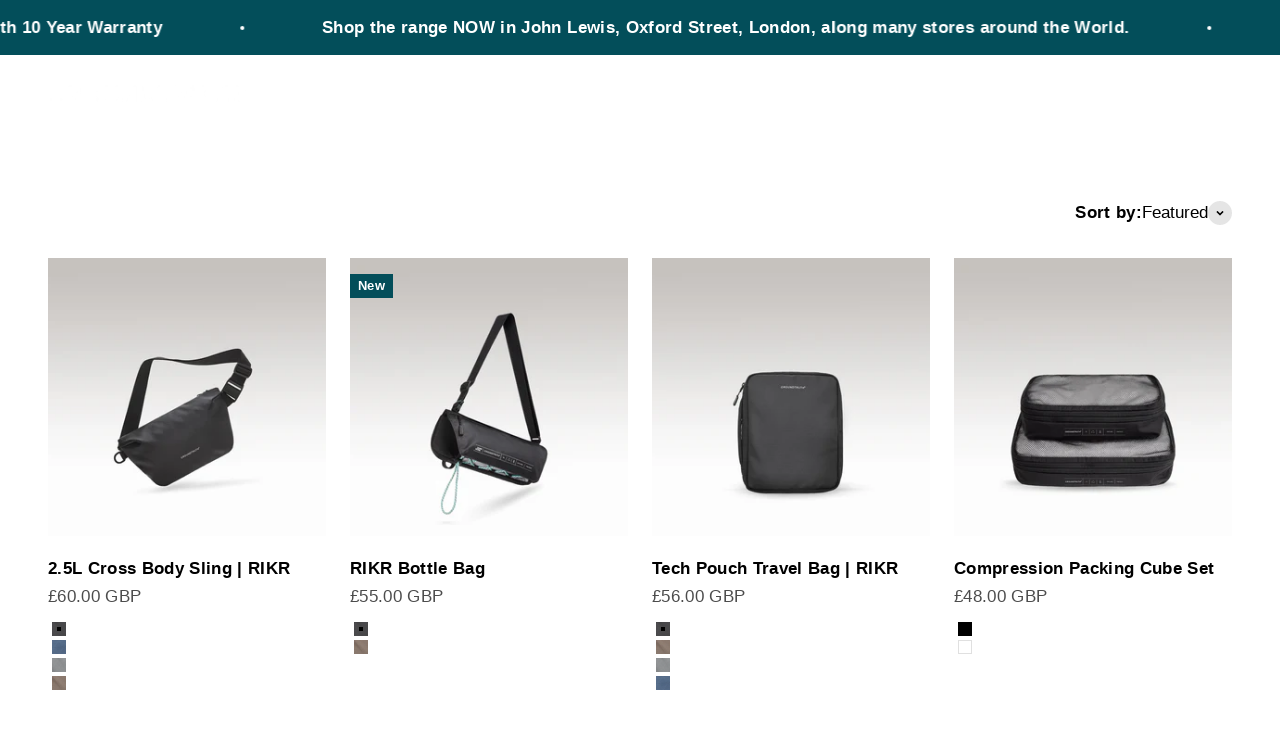

--- FILE ---
content_type: text/html; charset=utf-8
request_url: https://groundtruth.global/collections/accessories
body_size: 66156
content:
<!doctype html>

<html lang="en" dir="ltr">
  <head>
    <meta charset="utf-8">
    <meta name="viewport" content="width=device-width, initial-scale=1.0, height=device-height, minimum-scale=1.0, maximum-scale=1.0">
    <meta name="theme-color" content="#000000">

    <title>Travel Accessories | Recycled Materials &amp; Vegan | GROUNDTRUTH</title><meta name="description" content="Discover GROUNDTRUTH&#39;s functional travel accessories to make any trip better. Made from recycled plastic, our sustainable range is backed by a 10-year warranty."><link rel="canonical" href="https://groundtruth.global/collections/accessories"><link rel="shortcut icon" href="//groundtruth.global/cdn/shop/files/GT_200X200_black.jpg?v=1712831302&width=96">
      <link rel="apple-touch-icon" href="//groundtruth.global/cdn/shop/files/GT_200X200_black.jpg?v=1712831302&width=180"><link rel="preconnect" href="https://cdn.shopify.com">
    <link rel="preconnect" href="https://fonts.shopifycdn.com" crossorigin>
    <link rel="dns-prefetch" href="https://productreviews.shopifycdn.com"><meta property="og:type" content="website">
  <meta property="og:title" content="Accessories"><meta property="og:image" content="http://groundtruth.global/cdn/shop/collections/website_Headers_New-14.png?v=1739379794&width=2048">
  <meta property="og:image:secure_url" content="https://groundtruth.global/cdn/shop/collections/website_Headers_New-14.png?v=1739379794&width=2048">
  <meta property="og:image:width" content="1300">
  <meta property="og:image:height" content="1624"><meta property="og:description" content="Discover GROUNDTRUTH&#39;s functional travel accessories to make any trip better. Made from recycled plastic, our sustainable range is backed by a 10-year warranty."><meta property="og:url" content="https://groundtruth.global/collections/accessories">
<meta property="og:site_name" content="GROUNDTRUTH®"><meta name="twitter:card" content="summary"><meta name="twitter:title" content="Accessories">
  <meta name="twitter:description" content="Explore our adventure-ready travel accessories, including laptop bags, slings, tech pouches, and camera bags. Made from bespoke 100% recycled materials, these durable accessories come with a 10-year warranty, ensuring sustainability and longevity. "><meta name="twitter:image" content="https://groundtruth.global/cdn/shop/collections/website_Headers_New-14.png?crop=center&height=1200&v=1739379794&width=1200">
  <meta name="twitter:image:alt" content="The 2.5L cross-body Sling "><script async crossorigin fetchpriority="high" src="/cdn/shopifycloud/importmap-polyfill/es-modules-shim.2.4.0.js"></script>
<script type="application/ld+json">
  {
    "@context": "https://schema.org",
    "@type": "BreadcrumbList",
    "itemListElement": [{
        "@type": "ListItem",
        "position": 1,
        "name": "Home",
        "item": "https://groundtruth.global"
      },{
            "@type": "ListItem",
            "position": 2,
            "name": "Accessories",
            "item": "https://groundtruth.global/collections/accessories"
          }]
  }
</script><style>/* Typography (heading) */
  

/* Typography (body) */
  



:root {
    /**
     * ---------------------------------------------------------------------
     * SPACING VARIABLES
     *
     * We are using a spacing inspired from frameworks like Tailwind CSS.
     * ---------------------------------------------------------------------
     */
    --spacing-0-5: 0.125rem; /* 2px */
    --spacing-1: 0.25rem; /* 4px */
    --spacing-1-5: 0.375rem; /* 6px */
    --spacing-2: 0.5rem; /* 8px */
    --spacing-2-5: 0.625rem; /* 10px */
    --spacing-3: 0.75rem; /* 12px */
    --spacing-3-5: 0.875rem; /* 14px */
    --spacing-4: 1rem; /* 16px */
    --spacing-4-5: 1.125rem; /* 18px */
    --spacing-5: 1.25rem; /* 20px */
    --spacing-5-5: 1.375rem; /* 22px */
    --spacing-6: 1.5rem; /* 24px */
    --spacing-6-5: 1.625rem; /* 26px */
    --spacing-7: 1.75rem; /* 28px */
    --spacing-7-5: 1.875rem; /* 30px */
    --spacing-8: 2rem; /* 32px */
    --spacing-8-5: 2.125rem; /* 34px */
    --spacing-9: 2.25rem; /* 36px */
    --spacing-9-5: 2.375rem; /* 38px */
    --spacing-10: 2.5rem; /* 40px */
    --spacing-11: 2.75rem; /* 44px */
    --spacing-12: 3rem; /* 48px */
    --spacing-14: 3.5rem; /* 56px */
    --spacing-16: 4rem; /* 64px */
    --spacing-18: 4.5rem; /* 72px */
    --spacing-20: 5rem; /* 80px */
    --spacing-24: 6rem; /* 96px */
    --spacing-28: 7rem; /* 112px */
    --spacing-32: 8rem; /* 128px */
    --spacing-36: 9rem; /* 144px */
    --spacing-40: 10rem; /* 160px */
    --spacing-44: 11rem; /* 176px */
    --spacing-48: 12rem; /* 192px */
    --spacing-52: 13rem; /* 208px */
    --spacing-56: 14rem; /* 224px */
    --spacing-60: 15rem; /* 240px */
    --spacing-64: 16rem; /* 256px */
    --spacing-72: 18rem; /* 288px */
    --spacing-80: 20rem; /* 320px */
    --spacing-96: 24rem; /* 384px */

    /* Container */
    --container-max-width: 1600px;
    --container-narrow-max-width: 1350px;
    --container-gutter: var(--spacing-5);
    --section-outer-spacing-block: var(--spacing-8);
    --section-inner-max-spacing-block: var(--spacing-8);
    --section-inner-spacing-inline: var(--container-gutter);
    --section-stack-spacing-block: var(--spacing-8);

    /* Grid gutter */
    --grid-gutter: var(--spacing-5);

    /* Product list settings */
    --product-list-row-gap: var(--spacing-8);
    --product-list-column-gap: var(--grid-gutter);

    /* Form settings */
    --input-gap: var(--spacing-2);
    --input-height: 2.625rem;
    --input-padding-inline: var(--spacing-4);

    /* Other sizes */
    --sticky-area-height: calc(var(--sticky-announcement-bar-enabled, 0) * var(--announcement-bar-height, 0px) + var(--sticky-header-enabled, 0) * var(--header-height, 0px));

    /* RTL support */
    --transform-logical-flip: 1;
    --transform-origin-start: left;
    --transform-origin-end: right;

    /**
     * ---------------------------------------------------------------------
     * TYPOGRAPHY
     * ---------------------------------------------------------------------
     */

    /* Font properties */
    --heading-font-family: "system_ui", -apple-system, 'Segoe UI', Roboto, 'Helvetica Neue', 'Noto Sans', 'Liberation Sans', Arial, sans-serif, 'Apple Color Emoji', 'Segoe UI Emoji', 'Segoe UI Symbol', 'Noto Color Emoji';
    --heading-font-weight: 400;
    --heading-font-style: normal;
    --heading-text-transform: normal;
    --heading-letter-spacing: 0.01em;
    --text-font-family: "system_ui", -apple-system, 'Segoe UI', Roboto, 'Helvetica Neue', 'Noto Sans', 'Liberation Sans', Arial, sans-serif, 'Apple Color Emoji', 'Segoe UI Emoji', 'Segoe UI Symbol', 'Noto Color Emoji';
    --text-font-weight: 400;
    --text-font-style: normal;
    --text-letter-spacing: 0.02em;

    /* Font sizes */
    --text-h0: 2.5rem;
    --text-h1: 1.75rem;
    --text-h2: 1.5rem;
    --text-h3: 1.375rem;
    --text-h4: 1.125rem;
    --text-h5: 1.125rem;
    --text-h6: 1rem;
    --text-xs: 0.6875rem;
    --text-sm: 0.75rem;
    --text-base: 0.875rem;
    --text-lg: 1.125rem;

    /**
     * ---------------------------------------------------------------------
     * COLORS
     * ---------------------------------------------------------------------
     */

    /* Color settings */--accent: 41 72 85;
    --text-primary: 0 0 0;
    --background-primary: 255 255 255;
    --dialog-background: 245 245 245;
    --border-color: var(--text-color, var(--text-primary)) / 0.12;

    /* Button colors */
    --button-background-primary: 41 72 85;
    --button-text-primary: 255 255 255;
    --button-background-secondary: 41 72 85;
    --button-text-secondary: 255 255 255;

    /* Status colors */
    --success-background: 226 241 233;
    --success-text: 11 139 71;
    --warning-background: 248 247 245;
    --warning-text: 199 190 170;
    --error-background: 254 231 231;
    --error-text: 248 58 58;

    /* Product colors */
    --on-sale-text: 3 78 90;
    --on-sale-badge-background: 3 78 90;
    --on-sale-badge-text: 255 255 255;
    --sold-out-badge-background: 0 0 0;
    --sold-out-badge-text: 255 255 255;
    --primary-badge-background: 3 78 90;
    --primary-badge-text: 255 255 255;
    --star-color: 255 183 74;
    --product-card-background: 255 255 255;
    --product-card-text: 0 0 0;

    /* Header colors */
    --header-background: 0 0 0;
    --header-text: 255 255 255;

    /* Footer colors */
    --footer-background: 0 0 0;
    --footer-text: 255 255 255;

    /* Rounded variables (used for border radius) */
    --rounded-xs: 0.0rem;
    --rounded-sm: 0.0rem;
    --rounded: 0.0rem;
    --rounded-lg: 0.0rem;
    --rounded-full: 9999px;

    --rounded-button: 0.0rem;
    --rounded-input: 0.0rem;

    /* Box shadow */
    --shadow-sm: 0 2px 8px rgb(var(--text-primary) / 0.1);
    --shadow: 0 5px 15px rgb(var(--text-primary) / 0.1);
    --shadow-md: 0 5px 30px rgb(var(--text-primary) / 0.1);
    --shadow-block: 0px -18px 20px rgb(var(--text-primary) / 0.1);

    /**
     * ---------------------------------------------------------------------
     * OTHER
     * ---------------------------------------------------------------------
     */

    --stagger-products-reveal-opacity: 0;
    --cursor-close-svg-url: url(//groundtruth.global/cdn/shop/t/101/assets/cursor-close.svg?v=147174565022153725511765092333);
    --cursor-zoom-in-svg-url: url(//groundtruth.global/cdn/shop/t/101/assets/cursor-zoom-in.svg?v=154953035094101115921765092333);
    --cursor-zoom-out-svg-url: url(//groundtruth.global/cdn/shop/t/101/assets/cursor-zoom-out.svg?v=16155520337305705181765092333);
    --checkmark-svg-url: url(//groundtruth.global/cdn/shop/t/101/assets/checkmark.svg?v=77552481021870063511765092333);
  }

  [dir="rtl"]:root {
    /* RTL support */
    --transform-logical-flip: -1;
    --transform-origin-start: right;
    --transform-origin-end: left;
  }

  @media screen and (min-width: 700px) {
    :root {
      /* Typography (font size) */
      --text-h0: 3.25rem;
      --text-h1: 2.25rem;
      --text-h2: 1.75rem;
      --text-h3: 1.625rem;
      --text-h4: 1.25rem;
      --text-h5: 1.25rem;
      --text-h6: 1.125rem;

      --text-xs: 0.8125rem;
      --text-sm: 0.9375rem;
      --text-base: 1.0625rem;
      --text-lg: 1.3125rem;

      /* Spacing */
      --container-gutter: 2rem;
      --section-outer-spacing-block: var(--spacing-12);
      --section-inner-max-spacing-block: var(--spacing-10);
      --section-inner-spacing-inline: var(--spacing-10);
      --section-stack-spacing-block: var(--spacing-10);

      /* Grid gutter */
      --grid-gutter: var(--spacing-6);

      /* Product list settings */
      --product-list-row-gap: var(--spacing-12);

      /* Form settings */
      --input-gap: 1rem;
      --input-height: 3.125rem;
      --input-padding-inline: var(--spacing-5);
    }
  }

  @media screen and (min-width: 1000px) {
    :root {
      /* Spacing settings */
      --container-gutter: var(--spacing-12);
      --section-outer-spacing-block: var(--spacing-14);
      --section-inner-max-spacing-block: var(--spacing-12);
      --section-inner-spacing-inline: var(--spacing-12);
      --section-stack-spacing-block: var(--spacing-10);
    }
  }

  @media screen and (min-width: 1150px) {
    :root {
      /* Spacing settings */
      --container-gutter: var(--spacing-12);
      --section-outer-spacing-block: var(--spacing-14);
      --section-inner-max-spacing-block: var(--spacing-12);
      --section-inner-spacing-inline: var(--spacing-12);
      --section-stack-spacing-block: var(--spacing-12);
    }
  }

  @media screen and (min-width: 1400px) {
    :root {
      /* Typography (font size) */
      --text-h0: 4rem;
      --text-h1: 3rem;
      --text-h2: 2.5rem;
      --text-h3: 1.75rem;
      --text-h4: 1.5rem;
      --text-h5: 1.25rem;
      --text-h6: 1.25rem;

      --section-outer-spacing-block: var(--spacing-16);
      --section-inner-max-spacing-block: var(--spacing-14);
      --section-inner-spacing-inline: var(--spacing-14);
    }
  }

  @media screen and (min-width: 1600px) {
    :root {
      --section-outer-spacing-block: var(--spacing-16);
      --section-inner-max-spacing-block: var(--spacing-16);
      --section-inner-spacing-inline: var(--spacing-16);
    }
  }

  /**
   * ---------------------------------------------------------------------
   * LIQUID DEPENDANT CSS
   *
   * Our main CSS is Liquid free, but some very specific features depend on
   * theme settings, so we have them here
   * ---------------------------------------------------------------------
   */@media screen and (pointer: fine) {
        /* The !important are for the Shopify Payment button to ensure we override the default from Shopify styles */
        .button:not([disabled]):not(.button--outline):hover, .btn:not([disabled]):hover, .shopify-payment-button__button--unbranded:not([disabled]):hover {
          background-color: transparent !important;
          color: rgb(var(--button-outline-color) / var(--button-background-opacity, 1)) !important;
          box-shadow: inset 0 0 0 2px currentColor !important;
        }

        .button--outline:not([disabled]):hover {
          background: rgb(var(--button-background));
          color: rgb(var(--button-text-color));
          box-shadow: inset 0 0 0 2px rgb(var(--button-background));
        }
      }</style><script>
  // This allows to expose several variables to the global scope, to be used in scripts
  window.themeVariables = {
    settings: {
      showPageTransition: null,
      staggerProductsApparition: true,
      reduceDrawerAnimation: false,
      reduceMenuAnimation: false,
      headingApparition: "fade",
      pageType: "collection",
      moneyFormat: "\u003cspan class=money\u003e£{{amount}} GBP\u003c\/span\u003e",
      moneyWithCurrencyFormat: "\u003cspan class=money\u003e£{{amount}} GBP\u003c\/span\u003e",
      currencyCodeEnabled: false,
      cartType: "drawer",
      showDiscount: false,
      discountMode: "percentage",
      pageBackground: "#ffffff",
      textColor: "#000000"
    },

    strings: {
      addedToCartWithTitle: "{{ product_title }} added to your cart",
      accessibilityClose: "Close",
      accessibilityNext: "Next",
      accessibilityPrevious: "Previous",
      closeGallery: "Close gallery",
      zoomGallery: "Zoom",
      errorGallery: "Image cannot be loaded",
      searchNoResults: "No results could be found.",
      addOrderNote: "Add order note",
      editOrderNote: "Edit order note",
      shippingEstimatorNoResults: "Sorry, we do not ship to your address.",
      shippingEstimatorOneResult: "There is one shipping rate for your address:",
      shippingEstimatorMultipleResults: "There are several shipping rates for your address:",
      shippingEstimatorError: "One or more error occurred while retrieving shipping rates:"
    },

    breakpoints: {
      'sm': 'screen and (min-width: 700px)',
      'md': 'screen and (min-width: 1000px)',
      'lg': 'screen and (min-width: 1150px)',
      'xl': 'screen and (min-width: 1400px)',

      'sm-max': 'screen and (max-width: 699px)',
      'md-max': 'screen and (max-width: 999px)',
      'lg-max': 'screen and (max-width: 1149px)',
      'xl-max': 'screen and (max-width: 1399px)'
    }
  };

  // For detecting native share
  document.documentElement.classList.add(`native-share--${navigator.share ? 'enabled' : 'disabled'}`);</script><script type="importmap">{
        "imports": {
          "vendor": "//groundtruth.global/cdn/shop/t/101/assets/vendor.min.js?v=150021648067352023321765092311",
          "theme": "//groundtruth.global/cdn/shop/t/101/assets/theme.js?v=40804283163904948221765092310",
          "photoswipe": "//groundtruth.global/cdn/shop/t/101/assets/photoswipe.min.js?v=13374349288281597431765092308"
        }
      }
    </script>

    <script type="module" src="//groundtruth.global/cdn/shop/t/101/assets/vendor.min.js?v=150021648067352023321765092311"></script>
    <script type="module" src="//groundtruth.global/cdn/shop/t/101/assets/theme.js?v=40804283163904948221765092310"></script>

    <script>window.performance && window.performance.mark && window.performance.mark('shopify.content_for_header.start');</script><meta id="shopify-digital-wallet" name="shopify-digital-wallet" content="/6963429445/digital_wallets/dialog">
<meta name="shopify-checkout-api-token" content="e61be46cabccf8bd974b30eba4a408ab">
<meta id="in-context-paypal-metadata" data-shop-id="6963429445" data-venmo-supported="false" data-environment="production" data-locale="en_US" data-paypal-v4="true" data-currency="GBP">
<link rel="alternate" type="application/atom+xml" title="Feed" href="/collections/accessories.atom" />
<link rel="alternate" type="application/json+oembed" href="https://groundtruth.global/collections/accessories.oembed">
<script async="async" src="/checkouts/internal/preloads.js?locale=en-GB"></script>
<link rel="preconnect" href="https://shop.app" crossorigin="anonymous">
<script async="async" src="https://shop.app/checkouts/internal/preloads.js?locale=en-GB&shop_id=6963429445" crossorigin="anonymous"></script>
<script id="apple-pay-shop-capabilities" type="application/json">{"shopId":6963429445,"countryCode":"GB","currencyCode":"GBP","merchantCapabilities":["supports3DS"],"merchantId":"gid:\/\/shopify\/Shop\/6963429445","merchantName":"GROUNDTRUTH®","requiredBillingContactFields":["postalAddress","email","phone"],"requiredShippingContactFields":["postalAddress","email","phone"],"shippingType":"shipping","supportedNetworks":["visa","maestro","masterCard","amex","discover","elo"],"total":{"type":"pending","label":"GROUNDTRUTH®","amount":"1.00"},"shopifyPaymentsEnabled":true,"supportsSubscriptions":true}</script>
<script id="shopify-features" type="application/json">{"accessToken":"e61be46cabccf8bd974b30eba4a408ab","betas":["rich-media-storefront-analytics"],"domain":"groundtruth.global","predictiveSearch":true,"shopId":6963429445,"locale":"en"}</script>
<script>var Shopify = Shopify || {};
Shopify.shop = "groundtruth.myshopify.com";
Shopify.locale = "en";
Shopify.currency = {"active":"GBP","rate":"1.0"};
Shopify.country = "GB";
Shopify.theme = {"name":"GROUNDTRUTH Store | Version 6:12","id":184395759989,"schema_name":"Impact","schema_version":"6.12.0","theme_store_id":1190,"role":"main"};
Shopify.theme.handle = "null";
Shopify.theme.style = {"id":null,"handle":null};
Shopify.cdnHost = "groundtruth.global/cdn";
Shopify.routes = Shopify.routes || {};
Shopify.routes.root = "/";</script>
<script type="module">!function(o){(o.Shopify=o.Shopify||{}).modules=!0}(window);</script>
<script>!function(o){function n(){var o=[];function n(){o.push(Array.prototype.slice.apply(arguments))}return n.q=o,n}var t=o.Shopify=o.Shopify||{};t.loadFeatures=n(),t.autoloadFeatures=n()}(window);</script>
<script>
  window.ShopifyPay = window.ShopifyPay || {};
  window.ShopifyPay.apiHost = "shop.app\/pay";
  window.ShopifyPay.redirectState = null;
</script>
<script id="shop-js-analytics" type="application/json">{"pageType":"collection"}</script>
<script defer="defer" async type="module" src="//groundtruth.global/cdn/shopifycloud/shop-js/modules/v2/client.init-shop-cart-sync_BN7fPSNr.en.esm.js"></script>
<script defer="defer" async type="module" src="//groundtruth.global/cdn/shopifycloud/shop-js/modules/v2/chunk.common_Cbph3Kss.esm.js"></script>
<script defer="defer" async type="module" src="//groundtruth.global/cdn/shopifycloud/shop-js/modules/v2/chunk.modal_DKumMAJ1.esm.js"></script>
<script type="module">
  await import("//groundtruth.global/cdn/shopifycloud/shop-js/modules/v2/client.init-shop-cart-sync_BN7fPSNr.en.esm.js");
await import("//groundtruth.global/cdn/shopifycloud/shop-js/modules/v2/chunk.common_Cbph3Kss.esm.js");
await import("//groundtruth.global/cdn/shopifycloud/shop-js/modules/v2/chunk.modal_DKumMAJ1.esm.js");

  window.Shopify.SignInWithShop?.initShopCartSync?.({"fedCMEnabled":true,"windoidEnabled":true});

</script>
<script>
  window.Shopify = window.Shopify || {};
  if (!window.Shopify.featureAssets) window.Shopify.featureAssets = {};
  window.Shopify.featureAssets['shop-js'] = {"shop-cart-sync":["modules/v2/client.shop-cart-sync_CJVUk8Jm.en.esm.js","modules/v2/chunk.common_Cbph3Kss.esm.js","modules/v2/chunk.modal_DKumMAJ1.esm.js"],"init-fed-cm":["modules/v2/client.init-fed-cm_7Fvt41F4.en.esm.js","modules/v2/chunk.common_Cbph3Kss.esm.js","modules/v2/chunk.modal_DKumMAJ1.esm.js"],"init-shop-email-lookup-coordinator":["modules/v2/client.init-shop-email-lookup-coordinator_Cc088_bR.en.esm.js","modules/v2/chunk.common_Cbph3Kss.esm.js","modules/v2/chunk.modal_DKumMAJ1.esm.js"],"init-windoid":["modules/v2/client.init-windoid_hPopwJRj.en.esm.js","modules/v2/chunk.common_Cbph3Kss.esm.js","modules/v2/chunk.modal_DKumMAJ1.esm.js"],"shop-button":["modules/v2/client.shop-button_B0jaPSNF.en.esm.js","modules/v2/chunk.common_Cbph3Kss.esm.js","modules/v2/chunk.modal_DKumMAJ1.esm.js"],"shop-cash-offers":["modules/v2/client.shop-cash-offers_DPIskqss.en.esm.js","modules/v2/chunk.common_Cbph3Kss.esm.js","modules/v2/chunk.modal_DKumMAJ1.esm.js"],"shop-toast-manager":["modules/v2/client.shop-toast-manager_CK7RT69O.en.esm.js","modules/v2/chunk.common_Cbph3Kss.esm.js","modules/v2/chunk.modal_DKumMAJ1.esm.js"],"init-shop-cart-sync":["modules/v2/client.init-shop-cart-sync_BN7fPSNr.en.esm.js","modules/v2/chunk.common_Cbph3Kss.esm.js","modules/v2/chunk.modal_DKumMAJ1.esm.js"],"init-customer-accounts-sign-up":["modules/v2/client.init-customer-accounts-sign-up_CfPf4CXf.en.esm.js","modules/v2/client.shop-login-button_DeIztwXF.en.esm.js","modules/v2/chunk.common_Cbph3Kss.esm.js","modules/v2/chunk.modal_DKumMAJ1.esm.js"],"pay-button":["modules/v2/client.pay-button_CgIwFSYN.en.esm.js","modules/v2/chunk.common_Cbph3Kss.esm.js","modules/v2/chunk.modal_DKumMAJ1.esm.js"],"init-customer-accounts":["modules/v2/client.init-customer-accounts_DQ3x16JI.en.esm.js","modules/v2/client.shop-login-button_DeIztwXF.en.esm.js","modules/v2/chunk.common_Cbph3Kss.esm.js","modules/v2/chunk.modal_DKumMAJ1.esm.js"],"avatar":["modules/v2/client.avatar_BTnouDA3.en.esm.js"],"init-shop-for-new-customer-accounts":["modules/v2/client.init-shop-for-new-customer-accounts_CsZy_esa.en.esm.js","modules/v2/client.shop-login-button_DeIztwXF.en.esm.js","modules/v2/chunk.common_Cbph3Kss.esm.js","modules/v2/chunk.modal_DKumMAJ1.esm.js"],"shop-follow-button":["modules/v2/client.shop-follow-button_BRMJjgGd.en.esm.js","modules/v2/chunk.common_Cbph3Kss.esm.js","modules/v2/chunk.modal_DKumMAJ1.esm.js"],"checkout-modal":["modules/v2/client.checkout-modal_B9Drz_yf.en.esm.js","modules/v2/chunk.common_Cbph3Kss.esm.js","modules/v2/chunk.modal_DKumMAJ1.esm.js"],"shop-login-button":["modules/v2/client.shop-login-button_DeIztwXF.en.esm.js","modules/v2/chunk.common_Cbph3Kss.esm.js","modules/v2/chunk.modal_DKumMAJ1.esm.js"],"lead-capture":["modules/v2/client.lead-capture_DXYzFM3R.en.esm.js","modules/v2/chunk.common_Cbph3Kss.esm.js","modules/v2/chunk.modal_DKumMAJ1.esm.js"],"shop-login":["modules/v2/client.shop-login_CA5pJqmO.en.esm.js","modules/v2/chunk.common_Cbph3Kss.esm.js","modules/v2/chunk.modal_DKumMAJ1.esm.js"],"payment-terms":["modules/v2/client.payment-terms_BxzfvcZJ.en.esm.js","modules/v2/chunk.common_Cbph3Kss.esm.js","modules/v2/chunk.modal_DKumMAJ1.esm.js"]};
</script>
<script>(function() {
  var isLoaded = false;
  function asyncLoad() {
    if (isLoaded) return;
    isLoaded = true;
    var urls = ["\/\/staticw2.yotpo.com\/xijaFtj2cBUFJSG0cpcJYtG2uHKAFuDkJ6maYckg\/widget.js?shop=groundtruth.myshopify.com"];
    for (var i = 0; i < urls.length; i++) {
      var s = document.createElement('script');
      s.type = 'text/javascript';
      s.async = true;
      s.src = urls[i];
      var x = document.getElementsByTagName('script')[0];
      x.parentNode.insertBefore(s, x);
    }
  };
  if(window.attachEvent) {
    window.attachEvent('onload', asyncLoad);
  } else {
    window.addEventListener('load', asyncLoad, false);
  }
})();</script>
<script id="__st">var __st={"a":6963429445,"offset":0,"reqid":"f3378be0-af8d-4685-9936-76c627239c85-1770010838","pageurl":"groundtruth.global\/collections\/accessories","u":"46326155f08d","p":"collection","rtyp":"collection","rid":289192444102};</script>
<script>window.ShopifyPaypalV4VisibilityTracking = true;</script>
<script id="captcha-bootstrap">!function(){'use strict';const t='contact',e='account',n='new_comment',o=[[t,t],['blogs',n],['comments',n],[t,'customer']],c=[[e,'customer_login'],[e,'guest_login'],[e,'recover_customer_password'],[e,'create_customer']],r=t=>t.map((([t,e])=>`form[action*='/${t}']:not([data-nocaptcha='true']) input[name='form_type'][value='${e}']`)).join(','),a=t=>()=>t?[...document.querySelectorAll(t)].map((t=>t.form)):[];function s(){const t=[...o],e=r(t);return a(e)}const i='password',u='form_key',d=['recaptcha-v3-token','g-recaptcha-response','h-captcha-response',i],f=()=>{try{return window.sessionStorage}catch{return}},m='__shopify_v',_=t=>t.elements[u];function p(t,e,n=!1){try{const o=window.sessionStorage,c=JSON.parse(o.getItem(e)),{data:r}=function(t){const{data:e,action:n}=t;return t[m]||n?{data:e,action:n}:{data:t,action:n}}(c);for(const[e,n]of Object.entries(r))t.elements[e]&&(t.elements[e].value=n);n&&o.removeItem(e)}catch(o){console.error('form repopulation failed',{error:o})}}const l='form_type',E='cptcha';function T(t){t.dataset[E]=!0}const w=window,h=w.document,L='Shopify',v='ce_forms',y='captcha';let A=!1;((t,e)=>{const n=(g='f06e6c50-85a8-45c8-87d0-21a2b65856fe',I='https://cdn.shopify.com/shopifycloud/storefront-forms-hcaptcha/ce_storefront_forms_captcha_hcaptcha.v1.5.2.iife.js',D={infoText:'Protected by hCaptcha',privacyText:'Privacy',termsText:'Terms'},(t,e,n)=>{const o=w[L][v],c=o.bindForm;if(c)return c(t,g,e,D).then(n);var r;o.q.push([[t,g,e,D],n]),r=I,A||(h.body.append(Object.assign(h.createElement('script'),{id:'captcha-provider',async:!0,src:r})),A=!0)});var g,I,D;w[L]=w[L]||{},w[L][v]=w[L][v]||{},w[L][v].q=[],w[L][y]=w[L][y]||{},w[L][y].protect=function(t,e){n(t,void 0,e),T(t)},Object.freeze(w[L][y]),function(t,e,n,w,h,L){const[v,y,A,g]=function(t,e,n){const i=e?o:[],u=t?c:[],d=[...i,...u],f=r(d),m=r(i),_=r(d.filter((([t,e])=>n.includes(e))));return[a(f),a(m),a(_),s()]}(w,h,L),I=t=>{const e=t.target;return e instanceof HTMLFormElement?e:e&&e.form},D=t=>v().includes(t);t.addEventListener('submit',(t=>{const e=I(t);if(!e)return;const n=D(e)&&!e.dataset.hcaptchaBound&&!e.dataset.recaptchaBound,o=_(e),c=g().includes(e)&&(!o||!o.value);(n||c)&&t.preventDefault(),c&&!n&&(function(t){try{if(!f())return;!function(t){const e=f();if(!e)return;const n=_(t);if(!n)return;const o=n.value;o&&e.removeItem(o)}(t);const e=Array.from(Array(32),(()=>Math.random().toString(36)[2])).join('');!function(t,e){_(t)||t.append(Object.assign(document.createElement('input'),{type:'hidden',name:u})),t.elements[u].value=e}(t,e),function(t,e){const n=f();if(!n)return;const o=[...t.querySelectorAll(`input[type='${i}']`)].map((({name:t})=>t)),c=[...d,...o],r={};for(const[a,s]of new FormData(t).entries())c.includes(a)||(r[a]=s);n.setItem(e,JSON.stringify({[m]:1,action:t.action,data:r}))}(t,e)}catch(e){console.error('failed to persist form',e)}}(e),e.submit())}));const S=(t,e)=>{t&&!t.dataset[E]&&(n(t,e.some((e=>e===t))),T(t))};for(const o of['focusin','change'])t.addEventListener(o,(t=>{const e=I(t);D(e)&&S(e,y())}));const B=e.get('form_key'),M=e.get(l),P=B&&M;t.addEventListener('DOMContentLoaded',(()=>{const t=y();if(P)for(const e of t)e.elements[l].value===M&&p(e,B);[...new Set([...A(),...v().filter((t=>'true'===t.dataset.shopifyCaptcha))])].forEach((e=>S(e,t)))}))}(h,new URLSearchParams(w.location.search),n,t,e,['guest_login'])})(!0,!0)}();</script>
<script integrity="sha256-4kQ18oKyAcykRKYeNunJcIwy7WH5gtpwJnB7kiuLZ1E=" data-source-attribution="shopify.loadfeatures" defer="defer" src="//groundtruth.global/cdn/shopifycloud/storefront/assets/storefront/load_feature-a0a9edcb.js" crossorigin="anonymous"></script>
<script crossorigin="anonymous" defer="defer" src="//groundtruth.global/cdn/shopifycloud/storefront/assets/shopify_pay/storefront-65b4c6d7.js?v=20250812"></script>
<script data-source-attribution="shopify.dynamic_checkout.dynamic.init">var Shopify=Shopify||{};Shopify.PaymentButton=Shopify.PaymentButton||{isStorefrontPortableWallets:!0,init:function(){window.Shopify.PaymentButton.init=function(){};var t=document.createElement("script");t.src="https://groundtruth.global/cdn/shopifycloud/portable-wallets/latest/portable-wallets.en.js",t.type="module",document.head.appendChild(t)}};
</script>
<script data-source-attribution="shopify.dynamic_checkout.buyer_consent">
  function portableWalletsHideBuyerConsent(e){var t=document.getElementById("shopify-buyer-consent"),n=document.getElementById("shopify-subscription-policy-button");t&&n&&(t.classList.add("hidden"),t.setAttribute("aria-hidden","true"),n.removeEventListener("click",e))}function portableWalletsShowBuyerConsent(e){var t=document.getElementById("shopify-buyer-consent"),n=document.getElementById("shopify-subscription-policy-button");t&&n&&(t.classList.remove("hidden"),t.removeAttribute("aria-hidden"),n.addEventListener("click",e))}window.Shopify?.PaymentButton&&(window.Shopify.PaymentButton.hideBuyerConsent=portableWalletsHideBuyerConsent,window.Shopify.PaymentButton.showBuyerConsent=portableWalletsShowBuyerConsent);
</script>
<script data-source-attribution="shopify.dynamic_checkout.cart.bootstrap">document.addEventListener("DOMContentLoaded",(function(){function t(){return document.querySelector("shopify-accelerated-checkout-cart, shopify-accelerated-checkout")}if(t())Shopify.PaymentButton.init();else{new MutationObserver((function(e,n){t()&&(Shopify.PaymentButton.init(),n.disconnect())})).observe(document.body,{childList:!0,subtree:!0})}}));
</script>
<link id="shopify-accelerated-checkout-styles" rel="stylesheet" media="screen" href="https://groundtruth.global/cdn/shopifycloud/portable-wallets/latest/accelerated-checkout-backwards-compat.css" crossorigin="anonymous">
<style id="shopify-accelerated-checkout-cart">
        #shopify-buyer-consent {
  margin-top: 1em;
  display: inline-block;
  width: 100%;
}

#shopify-buyer-consent.hidden {
  display: none;
}

#shopify-subscription-policy-button {
  background: none;
  border: none;
  padding: 0;
  text-decoration: underline;
  font-size: inherit;
  cursor: pointer;
}

#shopify-subscription-policy-button::before {
  box-shadow: none;
}

      </style>

<script>window.performance && window.performance.mark && window.performance.mark('shopify.content_for_header.end');</script>
<link href="//groundtruth.global/cdn/shop/t/101/assets/theme.css?v=78405313717993006011765092309" rel="stylesheet" type="text/css" media="all" /><!-- BEGIN app block: shopify://apps/pandectes-gdpr/blocks/banner/58c0baa2-6cc1-480c-9ea6-38d6d559556a -->
  
    
      <!-- TCF is active, scripts are loaded above -->
      
        <script>
          if (!window.PandectesRulesSettings) {
            window.PandectesRulesSettings = {"store":{"id":6963429445,"adminMode":false,"headless":false,"storefrontRootDomain":"","checkoutRootDomain":"","storefrontAccessToken":""},"banner":{"revokableTrigger":false,"cookiesBlockedByDefault":"7","hybridStrict":false,"isActive":true},"geolocation":{"auOnly":false,"brOnly":false,"caOnly":false,"chOnly":false,"euOnly":false,"jpOnly":false,"nzOnly":false,"thOnly":false,"zaOnly":false,"canadaOnly":false,"canadaLaw25":false,"canadaPipeda":false,"globalVisibility":true},"blocker":{"isActive":true,"googleConsentMode":{"isActive":false,"id":"","analyticsId":"","adwordsId":"","adStorageCategory":4,"analyticsStorageCategory":2,"functionalityStorageCategory":1,"personalizationStorageCategory":1,"securityStorageCategory":0,"customEvent":false,"redactData":false,"urlPassthrough":false,"dataLayerProperty":"dataLayer","waitForUpdate":0,"useNativeChannel":false},"facebookPixel":{"isActive":false,"id":"","ldu":false},"microsoft":{"isActive":false,"uetTags":""},"clarity":{},"rakuten":{"isActive":false,"cmp":false,"ccpa":false},"gpcIsActive":false,"klaviyoIsActive":false,"defaultBlocked":7,"patterns":{"whiteList":[],"blackList":{"1":["google-analytics.com|googletagmanager.com/gtag/destination|googletagmanager.com/gtag/js?id=UA|googletagmanager.com/gtag/js?id=G"],"2":[],"4":["googletagmanager.com/gtag/js\\?id=AW|googleadservices.com","s.pinimg.com/ct/core.js|s.pinimg.com/ct/lib","analytics.tiktok.com/i18n/pixel","connect.facebook.net","yotpo.com\n"],"8":[]},"iframesWhiteList":[],"iframesBlackList":{"1":[],"2":[],"4":[],"8":[]},"beaconsWhiteList":[],"beaconsBlackList":{"1":[],"2":[],"4":[],"8":[]}}}};
            const rulesScript = document.createElement('script');
            window.PandectesRulesSettings.auto = true;
            rulesScript.src = "https://cdn.shopify.com/extensions/019c0a11-cd50-7ee3-9d65-98ad30ff9c55/gdpr-248/assets/pandectes-rules.js";
            const firstChild = document.head.firstChild;
            document.head.insertBefore(rulesScript, firstChild);
          }
        </script>
      
      <script>
        
          window.PandectesSettings = {"store":{"id":6963429445,"plan":"premium","theme":"GROUNDTRUTH Store | Version 6:10","primaryLocale":"en","adminMode":false,"headless":false,"storefrontRootDomain":"","checkoutRootDomain":"","storefrontAccessToken":""},"tsPublished":1764759766,"declaration":{"showType":true,"showPurpose":false,"showProvider":false,"declIntroText":"We use cookies to optimize website functionality, analyze the performance, and provide personalized experience to you. Some cookies are essential to make the website operate and function correctly. Those cookies cannot be disabled. In this window you can manage your preference of cookies.","showDateGenerated":true},"language":{"unpublished":[],"languageMode":"Single","fallbackLanguage":"en","languageDetection":"browser","languagesSupported":[]},"texts":{"managed":{"headerText":{"en":"We value your privacy"},"consentText":{"en":"We use cookies and other technologies to personalize your experience, perform marketing, and collect analytics."},"linkText":{"en":"Learn more"},"imprintText":{"en":"Imprint"},"googleLinkText":{"en":"Google's Privacy Terms"},"allowButtonText":{"en":"Accept"},"denyButtonText":{"en":"Decline"},"dismissButtonText":{"en":"Ok"},"leaveSiteButtonText":{"en":"Leave this site"},"preferencesButtonText":{"en":"Preferences"},"cookiePolicyText":{"en":"Cookie policy"},"preferencesPopupTitleText":{"en":"Manage consent preferences"},"preferencesPopupIntroText":{"en":"We use cookies to optimize website functionality, analyze the performance, and provide personalized experience to you. Some cookies are essential to make the website operate and function correctly. Those cookies cannot be disabled. In this window you can manage your preference of cookies."},"preferencesPopupSaveButtonText":{"en":"Save preferences"},"preferencesPopupCloseButtonText":{"en":"Close"},"preferencesPopupAcceptAllButtonText":{"en":"Accept all"},"preferencesPopupRejectAllButtonText":{"en":"Reject all"},"cookiesDetailsText":{"en":"Cookies details"},"preferencesPopupAlwaysAllowedText":{"en":"Always allowed"},"accessSectionParagraphText":{"en":"You have the right to request access to your data at any time."},"accessSectionTitleText":{"en":"Data portability"},"accessSectionAccountInfoActionText":{"en":"Personal data"},"accessSectionDownloadReportActionText":{"en":"Request export"},"accessSectionGDPRRequestsActionText":{"en":"Data subject requests"},"accessSectionOrdersRecordsActionText":{"en":"Orders"},"rectificationSectionParagraphText":{"en":"You have the right to request your data to be updated whenever you think it is appropriate."},"rectificationSectionTitleText":{"en":"Data Rectification"},"rectificationCommentPlaceholder":{"en":"Describe what you want to be updated"},"rectificationCommentValidationError":{"en":"Comment is required"},"rectificationSectionEditAccountActionText":{"en":"Request an update"},"erasureSectionTitleText":{"en":"Right to be forgotten"},"erasureSectionParagraphText":{"en":"You have the right to ask all your data to be erased. After that, you will no longer be able to access your account."},"erasureSectionRequestDeletionActionText":{"en":"Request personal data deletion"},"consentDate":{"en":"Consent date"},"consentId":{"en":"Consent ID"},"consentSectionChangeConsentActionText":{"en":"Change consent preference"},"consentSectionConsentedText":{"en":"You consented to the cookies policy of this website on"},"consentSectionNoConsentText":{"en":"You have not consented to the cookies policy of this website."},"consentSectionTitleText":{"en":"Your cookie consent"},"consentStatus":{"en":"Consent preference"},"confirmationFailureMessage":{"en":"Your request was not verified. Please try again and if problem persists, contact store owner for assistance"},"confirmationFailureTitle":{"en":"A problem occurred"},"confirmationSuccessMessage":{"en":"We will soon get back to you as to your request."},"confirmationSuccessTitle":{"en":"Your request is verified"},"guestsSupportEmailFailureMessage":{"en":"Your request was not submitted. Please try again and if problem persists, contact store owner for assistance."},"guestsSupportEmailFailureTitle":{"en":"A problem occurred"},"guestsSupportEmailPlaceholder":{"en":"E-mail address"},"guestsSupportEmailSuccessMessage":{"en":"If you are registered as a customer of this store, you will soon receive an email with instructions on how to proceed."},"guestsSupportEmailSuccessTitle":{"en":"Thank you for your request"},"guestsSupportEmailValidationError":{"en":"Email is not valid"},"guestsSupportInfoText":{"en":"Please login with your customer account to further proceed."},"submitButton":{"en":"Submit"},"submittingButton":{"en":"Submitting..."},"cancelButton":{"en":"Cancel"},"declIntroText":{"en":"We use cookies to optimize website functionality, analyze the performance, and provide personalized experience to you. Some cookies are essential to make the website operate and function correctly. Those cookies cannot be disabled. In this window you can manage your preference of cookies."},"declName":{"en":"Name"},"declPurpose":{"en":"Purpose"},"declType":{"en":"Type"},"declRetention":{"en":"Retention"},"declProvider":{"en":"Provider"},"declFirstParty":{"en":"First-party"},"declThirdParty":{"en":"Third-party"},"declSeconds":{"en":"seconds"},"declMinutes":{"en":"minutes"},"declHours":{"en":"hours"},"declDays":{"en":"days"},"declWeeks":{"en":"week(s)"},"declMonths":{"en":"months"},"declYears":{"en":"years"},"declSession":{"en":"Session"},"declDomain":{"en":"Domain"},"declPath":{"en":"Path"}},"categories":{"strictlyNecessaryCookiesTitleText":{"en":"Strictly necessary cookies"},"strictlyNecessaryCookiesDescriptionText":{"en":"These cookies are essential in order to enable you to move around the website and use its features, such as accessing secure areas of the website. The website cannot function properly without these cookies."},"functionalityCookiesTitleText":{"en":"Functional cookies"},"functionalityCookiesDescriptionText":{"en":"These cookies enable the site to provide enhanced functionality and personalisation. They may be set by us or by third party providers whose services we have added to our pages. If you do not allow these cookies then some or all of these services may not function properly."},"performanceCookiesTitleText":{"en":"Performance cookies"},"performanceCookiesDescriptionText":{"en":"These cookies enable us to monitor and improve the performance of our website. For example, they allow us to count visits, identify traffic sources and see which parts of the site are most popular."},"targetingCookiesTitleText":{"en":"Targeting cookies"},"targetingCookiesDescriptionText":{"en":"These cookies may be set through our site by our advertising partners. They may be used by those companies to build a profile of your interests and show you relevant adverts on other sites.    They do not store directly personal information, but are based on uniquely identifying your browser and internet device. If you do not allow these cookies, you will experience less targeted advertising."},"unclassifiedCookiesTitleText":{"en":"Unclassified cookies"},"unclassifiedCookiesDescriptionText":{"en":"Unclassified cookies are cookies that we are in the process of classifying, together with the providers of individual cookies."}},"auto":{}},"library":{"previewMode":false,"fadeInTimeout":0,"defaultBlocked":7,"showLink":true,"showImprintLink":false,"showGoogleLink":false,"enabled":true,"cookie":{"expiryDays":365,"secure":true,"domain":""},"dismissOnScroll":false,"dismissOnWindowClick":false,"dismissOnTimeout":false,"palette":{"popup":{"background":"#000000","backgroundForCalculations":{"a":1,"b":0,"g":0,"r":0},"text":"#F9F9F9"},"button":{"background":"transparent","backgroundForCalculations":{"a":1,"b":0,"g":0,"r":0},"text":"#FFFFFF","textForCalculation":{"a":1,"b":255,"g":255,"r":255},"border":"#FFFFFF"}},"content":{"href":"https://groundtruth.myshopify.com/policies/privacy-policy","imprintHref":"/","close":"&#10005;","target":"","logo":"<img class=\"cc-banner-logo\" style=\"max-height: 25px;\" src=\"https://groundtruth.myshopify.com/cdn/shop/files/pandectes-banner-logo.png\" alt=\"Cookie banner\" />"},"window":"<div role=\"dialog\" aria-labelledby=\"cookieconsent:head\" aria-describedby=\"cookieconsent:desc\" id=\"pandectes-banner\" class=\"cc-window-wrapper cc-bottom-center-wrapper\"><div class=\"pd-cookie-banner-window cc-window {{classes}}\">{{children}}</div></div>","compliance":{"custom":"<div class=\"cc-compliance cc-highlight\">{{preferences}}{{allow}}</div>"},"type":"custom","layouts":{"basic":"{{logo}}{{header}}{{messagelink}}{{compliance}}"},"position":"bottom-center","theme":"wired","revokable":false,"animateRevokable":false,"revokableReset":false,"revokableLogoUrl":"https://groundtruth.myshopify.com/cdn/shop/files/pandectes-reopen-logo.png","revokablePlacement":"bottom-left","revokableMarginHorizontal":15,"revokableMarginVertical":15,"static":false,"autoAttach":true,"hasTransition":true,"blacklistPage":[""],"elements":{"close":"<button aria-label=\"Close\" type=\"button\" class=\"cc-close\">{{close}}</button>","dismiss":"<button type=\"button\" class=\"cc-btn cc-btn-decision cc-dismiss\">{{dismiss}}</button>","allow":"<button type=\"button\" class=\"cc-btn cc-btn-decision cc-allow\">{{allow}}</button>","deny":"<button type=\"button\" class=\"cc-btn cc-btn-decision cc-deny\">{{deny}}</button>","preferences":"<button type=\"button\" class=\"cc-btn cc-settings\" aria-controls=\"pd-cp-preferences\" onclick=\"Pandectes.fn.openPreferences()\">{{preferences}}</button>"}},"geolocation":{"auOnly":false,"brOnly":false,"caOnly":false,"chOnly":false,"euOnly":false,"jpOnly":false,"nzOnly":false,"thOnly":false,"zaOnly":false,"canadaOnly":false,"canadaLaw25":false,"canadaPipeda":false,"globalVisibility":true},"dsr":{"guestsSupport":false,"accessSectionDownloadReportAuto":false},"banner":{"resetTs":1737105009,"extraCss":"        .cc-banner-logo {max-width: 58em!important;}    @media(min-width: 768px) {.cc-window.cc-floating{max-width: 58em!important;width: 58em!important;}}    .cc-message, .pd-cookie-banner-window .cc-header, .cc-logo {text-align: left}    .cc-window-wrapper{z-index: 2147483647;}    .cc-window{z-index: 2147483647;font-family: inherit;}    .pd-cookie-banner-window .cc-header{font-family: inherit;}    .pd-cp-ui{font-family: inherit; background-color: #000000;color:#F9F9F9;}    button.pd-cp-btn, a.pd-cp-btn{}    input + .pd-cp-preferences-slider{background-color: rgba(249, 249, 249, 0.3)}    .pd-cp-scrolling-section::-webkit-scrollbar{background-color: rgba(249, 249, 249, 0.3)}    input:checked + .pd-cp-preferences-slider{background-color: rgba(249, 249, 249, 1)}    .pd-cp-scrolling-section::-webkit-scrollbar-thumb {background-color: rgba(249, 249, 249, 1)}    .pd-cp-ui-close{color:#F9F9F9;}    .pd-cp-preferences-slider:before{background-color: #000000}    .pd-cp-title:before {border-color: #F9F9F9!important}    .pd-cp-preferences-slider{background-color:#F9F9F9}    .pd-cp-toggle{color:#F9F9F9!important}    @media(max-width:699px) {.pd-cp-ui-close-top svg {fill: #F9F9F9}}    .pd-cp-toggle:hover,.pd-cp-toggle:visited,.pd-cp-toggle:active{color:#F9F9F9!important}    .pd-cookie-banner-window {}  #pandectes-banner > div > div.cc-logo {  padding-bottom: 10px;}#pandectes-banner > div > span.cc-message {  padding-bottom: 10px;}.cc-allow {background-color:#ffffff !important;color: #000000 !important;text-transform: uppercase;}.cc-allow:hover {background-color:#000000 !important;color: #ffffff !important;}.cc-settings{border-color: #ffffff!important;color: #ffffff!important;text-transform: uppercase;text-decoration: none;}.cc-theme-wired .cc-btn.cc-settings:hover {text-decoration:none;}","customJavascript":{"useButtons":true},"showPoweredBy":false,"logoHeight":25,"revokableTrigger":false,"hybridStrict":false,"cookiesBlockedByDefault":"7","isActive":true,"implicitSavePreferences":true,"cookieIcon":false,"blockBots":false,"showCookiesDetails":true,"hasTransition":true,"blockingPage":true,"showOnlyLandingPage":false,"leaveSiteUrl":"https://www.google.com","linkRespectStoreLang":false},"cookies":{"0":[{"name":"keep_alive","type":"http","domain":"groundtruth.global","path":"/","provider":"Shopify","firstParty":true,"retention":"30 minute(s)","session":false,"expires":30,"unit":"declMinutes","purpose":{"en":"Used when international domain redirection is enabled to determine if a request is the first one of a session."}},{"name":"secure_customer_sig","type":"http","domain":"groundtruth.global","path":"/","provider":"Shopify","firstParty":true,"retention":"1 year(s)","session":false,"expires":1,"unit":"declYears","purpose":{"en":"Used to identify a user after they sign into a shop as a customer so they do not need to log in again."}},{"name":"cart_currency","type":"http","domain":"groundtruth.global","path":"/","provider":"Shopify","firstParty":true,"retention":"2 week(s)","session":false,"expires":2,"unit":"declWeeks","purpose":{"en":"Used after a checkout is completed to initialize a new empty cart with the same currency as the one just used."}},{"name":"shopify_pay_redirect","type":"http","domain":"groundtruth.global","path":"/","provider":"Shopify","firstParty":true,"retention":"1 hour(s)","session":false,"expires":1,"unit":"declHours","purpose":{"en":"Used to accelerate the checkout process when the buyer has a Shop Pay account."}},{"name":"localization","type":"http","domain":"groundtruth.global","path":"/","provider":"Shopify","firstParty":true,"retention":"1 year(s)","session":false,"expires":1,"unit":"declYears","purpose":{"en":"Used to localize the cart to the correct country."}},{"name":"_tracking_consent","type":"http","domain":".groundtruth.global","path":"/","provider":"Shopify","firstParty":true,"retention":"1 year(s)","session":false,"expires":1,"unit":"declYears","purpose":{"en":"Used to store a user's preferences if a merchant has set up privacy rules in the visitor's region."}},{"name":"_pandectes_gdpr","type":"http","domain":".groundtruth.global","path":"/","provider":"Pandectes","firstParty":true,"retention":"1 year(s)","session":false,"expires":1,"unit":"declYears","purpose":{"en":"Used for the functionality of the cookies consent banner."}},{"name":"_shopify_essential","type":"http","domain":"accounts.groundtruth.global","path":"/","provider":"Shopify","firstParty":true,"retention":"1 year(s)","session":false,"expires":1,"unit":"declYears","purpose":{"en":"Contains essential information for the correct functionality of a store such as session and checkout information and anti-tampering data."}},{"name":"customer_account_locale","type":"http","domain":"accounts.groundtruth.global","path":"/","provider":"Shopify","firstParty":true,"retention":"1 year(s)","session":false,"expires":1,"unit":"declYears","purpose":{"en":"Used to keep track of a customer account locale when a redirection occurs from checkout or the storefront to customer accounts."}},{"name":"auth_state_01JHSRKX7ZTYRGRNGZ38HQ0WDN","type":"http","domain":"accounts.groundtruth.global","path":"/","provider":"Shopify","firstParty":true,"retention":"25 minute(s)","session":false,"expires":25,"unit":"declMinutes","purpose":{"en":""}}],"1":[{"name":"_pinterest_ct_ua","type":"http","domain":".ct.pinterest.com","path":"/","provider":"Pinterest","firstParty":false,"retention":"1 year(s)","session":false,"expires":1,"unit":"declYears","purpose":{"en":"Used to group actions across pages."}}],"2":[{"name":"_shopify_y","type":"http","domain":".groundtruth.global","path":"/","provider":"Shopify","firstParty":true,"retention":"1 year(s)","session":false,"expires":1,"unit":"declYears","purpose":{"en":"Shopify analytics."}},{"name":"_orig_referrer","type":"http","domain":".groundtruth.global","path":"/","provider":"Shopify","firstParty":true,"retention":"1 year(s)","session":false,"expires":1,"unit":"declYears","purpose":{"en":"Allows merchant to identify where people are visiting them from."}},{"name":"_landing_page","type":"http","domain":".groundtruth.global","path":"/","provider":"Shopify","firstParty":true,"retention":"1 year(s)","session":false,"expires":1,"unit":"declYears","purpose":{"en":"Capture the landing page of visitor when they come from other sites."}},{"name":"_shopify_s","type":"http","domain":".groundtruth.global","path":"/","provider":"Shopify","firstParty":true,"retention":"1 day(s)","session":false,"expires":1,"unit":"declDays","purpose":{"en":"Used to identify a given browser session/shop combination. Duration is 30 minute rolling expiry of last use."}},{"name":"_shopify_sa_p","type":"http","domain":"groundtruth.global","path":"/","provider":"Shopify","firstParty":true,"retention":"30 minute(s)","session":false,"expires":30,"unit":"declMinutes","purpose":{"en":"Capture the landing page of visitor when they come from other sites to support marketing analytics."}},{"name":"_shopify_sa_t","type":"http","domain":"groundtruth.global","path":"/","provider":"Shopify","firstParty":true,"retention":"30 minute(s)","session":false,"expires":30,"unit":"declMinutes","purpose":{"en":"Capture the landing page of visitor when they come from other sites to support marketing analytics."}},{"name":"_ga","type":"http","domain":".groundtruth.global","path":"/","provider":"Google","firstParty":true,"retention":"1 year(s)","session":false,"expires":1,"unit":"declYears","purpose":{"en":"Cookie is set by Google Analytics with unknown functionality"}},{"name":"_shopify_s","type":"http","domain":"global","path":"/","provider":"Shopify","firstParty":false,"retention":"Session","session":true,"expires":1,"unit":"declSeconds","purpose":{"en":"Used to identify a given browser session/shop combination. Duration is 30 minute rolling expiry of last use."}},{"name":"_sp_id.048b","type":"http","domain":"groundtruth.global","path":"/","provider":"Snowplow","firstParty":true,"retention":"1 year(s)","session":false,"expires":1,"unit":"declYears","purpose":{"en":""}},{"name":"_sp_ses.048b","type":"http","domain":"groundtruth.global","path":"/","provider":"Snowplow","firstParty":true,"retention":"30 minute(s)","session":false,"expires":30,"unit":"declMinutes","purpose":{"en":""}},{"name":"_ga_6X1QHJ9S4X","type":"http","domain":".groundtruth.global","path":"/","provider":"Google","firstParty":true,"retention":"1 year(s)","session":false,"expires":1,"unit":"declYears","purpose":{"en":""}},{"name":"_ga_TRP5R9Q0W4","type":"http","domain":".groundtruth.global","path":"/","provider":"Google","firstParty":true,"retention":"1 year(s)","session":false,"expires":1,"unit":"declYears","purpose":{"en":""}},{"name":"bugsnag-anonymous-id","type":"html_local","domain":"https://pay.shopify.com","path":"/","provider":"Unknown","firstParty":false,"retention":"Local Storage","session":false,"expires":1,"unit":"declYears","purpose":{"en":""}}],"4":[{"name":"__kla_id","type":"http","domain":"groundtruth.global","path":"/","provider":"Klaviyo","firstParty":true,"retention":"1 year(s)","session":false,"expires":1,"unit":"declYears","purpose":{"en":"Tracks when someone clicks through a Klaviyo email to your website."}},{"name":"_gcl_au","type":"http","domain":".groundtruth.global","path":"/","provider":"Google","firstParty":true,"retention":"3 month(s)","session":false,"expires":3,"unit":"declMonths","purpose":{"en":"Cookie is placed by Google Tag Manager to track conversions."}},{"name":"_pin_unauth","type":"http","domain":"groundtruth.global","path":"/","provider":"Pinterest","firstParty":true,"retention":"1 year(s)","session":false,"expires":1,"unit":"declYears","purpose":{"en":"Used to group actions for users who cannot be identified by Pinterest."}},{"name":"test_cookie","type":"http","domain":".doubleclick.net","path":"/","provider":"Google","firstParty":false,"retention":"15 minute(s)","session":false,"expires":15,"unit":"declMinutes","purpose":{"en":"To measure the visitors’ actions after they click through from an advert. Expires after each visit."}},{"name":"_tt_enable_cookie","type":"http","domain":".groundtruth.global","path":"/","provider":"TikTok","firstParty":true,"retention":"3 month(s)","session":false,"expires":3,"unit":"declMonths","purpose":{"en":"Used to identify a visitor."}},{"name":"_ttp","type":"http","domain":".groundtruth.global","path":"/","provider":"TikTok","firstParty":true,"retention":"3 month(s)","session":false,"expires":3,"unit":"declMonths","purpose":{"en":"To measure and improve the performance of your advertising campaigns and to personalize the user's experience (including ads) on TikTok."}},{"name":"ar_debug","type":"http","domain":".pinterest.com","path":"/","provider":"Teads","firstParty":false,"retention":"1 year(s)","session":false,"expires":1,"unit":"declYears","purpose":{"en":"Checks whether a technical debugger-cookie is present."}},{"name":"_fbp","type":"http","domain":".groundtruth.global","path":"/","provider":"Facebook","firstParty":true,"retention":"3 month(s)","session":false,"expires":3,"unit":"declMonths","purpose":{"en":"Cookie is placed by Facebook to track visits across websites."}},{"name":"IDE","type":"http","domain":".doubleclick.net","path":"/","provider":"Google","firstParty":false,"retention":"1 year(s)","session":false,"expires":1,"unit":"declYears","purpose":{"en":"To measure the visitors’ actions after they click through from an advert. Expires after 1 year."}},{"name":"lastExternalReferrer","type":"html_local","domain":"https://groundtruth.global","path":"/","provider":"Facebook","firstParty":true,"retention":"Local Storage","session":false,"expires":1,"unit":"declYears","purpose":{"en":"Detects how the user reached the website by registering their last URL-address."}},{"name":"lastExternalReferrerTime","type":"html_local","domain":"https://groundtruth.global","path":"/","provider":"Facebook","firstParty":true,"retention":"Local Storage","session":false,"expires":1,"unit":"declYears","purpose":{"en":"Contains the timestamp of the last update of the lastExternalReferrer cookie."}},{"name":"tt_sessionId","type":"html_session","domain":"https://groundtruth.global","path":"/","provider":"TikTok","firstParty":true,"retention":"Session","session":true,"expires":1,"unit":"declYears","purpose":{"en":"Used by the social networking service, TikTok, for tracking the use of embedded services."}}],"8":[{"name":"pagead/1p-conversion/#","type":"html_session","domain":"https://www.google.ie","path":"/","provider":"Unknown","firstParty":false,"retention":"Session","session":true,"expires":1,"unit":"declYears","purpose":{"en":""}},{"name":"i","type":"html_session","domain":"https://p.yotpo.com","path":"/","provider":"Unknown","firstParty":false,"retention":"Session","session":true,"expires":1,"unit":"declYears","purpose":{"en":""}},{"name":"ads/ga-audiences","type":"html_session","domain":"https://www.google.ie","path":"/","provider":"Unknown","firstParty":false,"retention":"Session","session":true,"expires":1,"unit":"declYears","purpose":{"en":""}},{"name":"pixel","type":"http","domain":".yotpo.com","path":"/","provider":"Unknown","firstParty":false,"retention":"1 year(s)","session":false,"expires":1,"unit":"declYears","purpose":{"en":""}},{"name":"wpm-test-cookie","type":"http","domain":"groundtruth.global","path":"/","provider":"Unknown","firstParty":true,"retention":"Session","session":true,"expires":1,"unit":"declSeconds","purpose":{"en":""}},{"name":"yotpo_pixel","type":"http","domain":"groundtruth.global","path":"/","provider":"Unknown","firstParty":true,"retention":"1 day(s)","session":false,"expires":1,"unit":"declDays","purpose":{"en":""}},{"name":"wpm-test-cookie","type":"http","domain":"global","path":"/","provider":"Unknown","firstParty":false,"retention":"Session","session":true,"expires":1,"unit":"declSeconds","purpose":{"en":""}},{"name":"tidio_state_5mkniuay0ii0042lom4j5jwh50ucitot_cache","type":"html_local","domain":"https://groundtruth.global","path":"/","provider":"Unknown","firstParty":true,"retention":"Local Storage","session":false,"expires":1,"unit":"declYears","purpose":{"en":""}},{"name":"klaviyoOnsite","type":"html_local","domain":"https://groundtruth.global","path":"/","provider":"Unknown","firstParty":true,"retention":"Local Storage","session":false,"expires":1,"unit":"declYears","purpose":{"en":""}},{"name":"tidio_state_5mkniuay0ii0042lom4j5jwh50ucitot","type":"html_local","domain":"https://groundtruth.global","path":"/","provider":"Unknown","firstParty":true,"retention":"Local Storage","session":false,"expires":1,"unit":"declYears","purpose":{"en":""}},{"name":"__storage_test__","type":"html_local","domain":"https://groundtruth.global","path":"/","provider":"Unknown","firstParty":true,"retention":"Local Storage","session":false,"expires":1,"unit":"declYears","purpose":{"en":""}},{"name":"klaviyoPagesVisitCount","type":"html_session","domain":"https://groundtruth.global","path":"/","provider":"Unknown","firstParty":true,"retention":"Session","session":true,"expires":1,"unit":"declYears","purpose":{"en":""}},{"name":"tidio_state_5mkniuay0ii0042lom4j5jwh50ucitot_cartToken","type":"html_local","domain":"https://groundtruth.global","path":"/","provider":"Unknown","firstParty":true,"retention":"Local Storage","session":false,"expires":1,"unit":"declYears","purpose":{"en":""}},{"name":"tidio_state_5mkniuay0ii0042lom4j5jwh50ucitot_cartItemCount","type":"html_local","domain":"https://groundtruth.global","path":"/","provider":"Unknown","firstParty":true,"retention":"Local Storage","session":false,"expires":1,"unit":"declYears","purpose":{"en":""}},{"name":"session-storage-test","type":"html_session","domain":"https://groundtruth.global","path":"/","provider":"Unknown","firstParty":true,"retention":"Session","session":true,"expires":1,"unit":"declYears","purpose":{"en":""}},{"name":"kl-post-identification-sync","type":"html_local","domain":"https://groundtruth.global","path":"/","provider":"Unknown","firstParty":true,"retention":"Local Storage","session":false,"expires":1,"unit":"declYears","purpose":{"en":""}},{"name":"__kl_key","type":"html_local","domain":"https://groundtruth.global","path":"/","provider":"Unknown","firstParty":true,"retention":"Local Storage","session":false,"expires":1,"unit":"declYears","purpose":{"en":""}},{"name":"tt_pixel_session_index_v2","type":"html_session","domain":"https://groundtruth.global","path":"/","provider":"Unknown","firstParty":true,"retention":"Session","session":true,"expires":1,"unit":"declYears","purpose":{"en":""}},{"name":"theme:recently-viewed-products","type":"html_local","domain":"https://groundtruth.global","path":"/","provider":"Unknown","firstParty":true,"retention":"Local Storage","session":false,"expires":1,"unit":"declYears","purpose":{"en":""}},{"name":"tt_appInfo_v2","type":"html_session","domain":"https://groundtruth.global","path":"/","provider":"Unknown","firstParty":true,"retention":"Session","session":true,"expires":1,"unit":"declYears","purpose":{"en":""}},{"name":"local-storage-test","type":"html_local","domain":"https://groundtruth.global","path":"/","provider":"Unknown","firstParty":true,"retention":"Local Storage","session":false,"expires":1,"unit":"declYears","purpose":{"en":""}},{"name":"_kla_test","type":"html_local","domain":"https://groundtruth.global","path":"/","provider":"Unknown","firstParty":true,"retention":"Local Storage","session":false,"expires":1,"unit":"declYears","purpose":{"en":""}},{"name":"tidio_state_5mkniuay0ii0042lom4j5jwh50ucitot_automation_formLeft","type":"html_local","domain":"https://groundtruth.global","path":"/","provider":"Unknown","firstParty":true,"retention":"Local Storage","session":false,"expires":1,"unit":"declYears","purpose":{"en":""}},{"name":"__kla_viewed","type":"html_local","domain":"https://groundtruth.global","path":"/","provider":"Unknown","firstParty":true,"retention":"Local Storage","session":false,"expires":1,"unit":"declYears","purpose":{"en":""}}]},"blocker":{"isActive":true,"googleConsentMode":{"id":"","analyticsId":"","adwordsId":"","isActive":false,"adStorageCategory":4,"analyticsStorageCategory":2,"personalizationStorageCategory":1,"functionalityStorageCategory":1,"customEvent":false,"securityStorageCategory":0,"redactData":false,"urlPassthrough":false,"dataLayerProperty":"dataLayer","waitForUpdate":0,"useNativeChannel":false},"facebookPixel":{"id":"","isActive":false,"ldu":false},"microsoft":{"isActive":false,"uetTags":""},"rakuten":{"isActive":false,"cmp":false,"ccpa":false},"klaviyoIsActive":false,"gpcIsActive":false,"clarity":{},"defaultBlocked":7,"patterns":{"whiteList":[],"blackList":{"1":["google-analytics.com|googletagmanager.com/gtag/destination|googletagmanager.com/gtag/js?id=UA|googletagmanager.com/gtag/js?id=G"],"2":[],"4":["googletagmanager.com/gtag/js\\?id=AW|googleadservices.com","s.pinimg.com/ct/core.js|s.pinimg.com/ct/lib","analytics.tiktok.com/i18n/pixel","connect.facebook.net","yotpo.com\n"],"8":[]},"iframesWhiteList":[],"iframesBlackList":{"1":[],"2":[],"4":[],"8":[]},"beaconsWhiteList":[],"beaconsBlackList":{"1":[],"2":[],"4":[],"8":[]}}}};
        
        window.addEventListener('DOMContentLoaded', function(){
          const script = document.createElement('script');
          
            script.src = "https://cdn.shopify.com/extensions/019c0a11-cd50-7ee3-9d65-98ad30ff9c55/gdpr-248/assets/pandectes-core.js";
          
          script.defer = true;
          document.body.appendChild(script);
        })
      </script>
    
  


<!-- END app block --><!-- BEGIN app block: shopify://apps/fontify/blocks/app-embed/334490e2-2153-4a2e-a452-e90bdeffa3cc --><link rel="preconnect" href="https://cdn.nitroapps.co" crossorigin=""><!-- shop nitro_fontify metafields --><style type="text/css" id="nitro-fontify" >
				 
		 
					@font-face {
				font-family: 'GT-Sans-Regular-X';
				src: url(https://cdn.nitroapps.co/fontify/groundtruth.myshopify.com/gt-sans-regular-x.woff?v=1683994256);
                font-display: swap;
			}
			h1,h2,h3,h4,*:not(.fa):not([class*="pe-"]):not(.lni):not(i[class*="iccl-"]):not(i[class*="la"]):not(i[class*="fa"]):not(.jdgm-star) {
				font-family: 'GT-Sans-Regular-X' !important;
				
			}
		 
		
					 
		 
					@font-face {
				font-family: 'GTSans-OffWhite-X';
				src: url(https://cdn.nitroapps.co/fontify/groundtruth.myshopify.com/gtsans-offwhite-x.otf?v=1683994256);
                font-display: swap;
			}
			h3,h4,*:not(.fa):not([class*="pe-"]):not(.lni):not(i[class*="iccl-"]):not(i[class*="la"]):not(i[class*="fa"]):not(.jdgm-star) {
				font-family: 'GTSans-OffWhite-X' ;
				
			}
		 
		
					 
		 
					@font-face {
				font-family: 'GTSans-Light-X';
				src: url(https://cdn.nitroapps.co/fontify/groundtruth.myshopify.com/gtsans-light-x.otf?v=1683994256);
                font-display: swap;
			}
			h6,p,a,li,h5,*:not(.fa):not([class*="pe-"]):not(.lni):not(i[class*="iccl-"]):not(i[class*="la"]):not(i[class*="fa"]):not(.jdgm-star) {
				font-family: 'GTSans-Light-X' !important;
				
			}
		 
		
	</style>
<script>
    console.log(null);
    console.log(null);
  </script><script
  type="text/javascript"
  id="fontify-scripts"
>
  
  (function () {
    // Prevent duplicate execution
    if (window.fontifyScriptInitialized) {
      return;
    }
    window.fontifyScriptInitialized = true;

    if (window.opener) {
      // Remove existing listener if any before adding new one
      if (window.fontifyMessageListener) {
        window.removeEventListener('message', window.fontifyMessageListener, false);
      }

      function watchClosedWindow() {
        let itv = setInterval(function () {
          if (!window.opener || window.opener.closed) {
            clearInterval(itv);
            window.close();
          }
        }, 1000);
      }

      // Helper function to inject scripts and links from vite-tag content
      function injectScript(encodedContent) {
        

        // Decode HTML entities
        const tempTextarea = document.createElement('textarea');
        tempTextarea.innerHTML = encodedContent;
        const viteContent = tempTextarea.value;

        // Parse HTML content
        const tempDiv = document.createElement('div');
        tempDiv.innerHTML = viteContent;

        // Track duplicates within tempDiv only
        const scriptIds = new Set();
        const scriptSrcs = new Set();
        const linkKeys = new Set();

        // Helper to clone element attributes
        function cloneAttributes(source, target) {
          Array.from(source.attributes).forEach(function(attr) {
            if (attr.name === 'crossorigin') {
              target.crossOrigin = attr.value;
            } else {
              target.setAttribute(attr.name, attr.value);
            }
          });
          if (source.textContent) {
            target.textContent = source.textContent;
          }
        }

        // Inject scripts (filter duplicates within tempDiv)
        tempDiv.querySelectorAll('script').forEach(function(script) {
          const scriptId = script.getAttribute('id');
          const scriptSrc = script.getAttribute('src');

          // Skip if duplicate in tempDiv
          if ((scriptId && scriptIds.has(scriptId)) || (scriptSrc && scriptSrcs.has(scriptSrc))) {
            return;
          }

          // Track script
          if (scriptId) scriptIds.add(scriptId);
          if (scriptSrc) scriptSrcs.add(scriptSrc);

          // Clone and inject
          const newScript = document.createElement('script');
          cloneAttributes(script, newScript);

          document.head.appendChild(newScript);
        });

        // Inject links (filter duplicates within tempDiv)
        tempDiv.querySelectorAll('link').forEach(function(link) {
          const linkHref = link.getAttribute('href');
          const linkRel = link.getAttribute('rel') || '';
          const key = linkHref + '|' + linkRel;

          // Skip if duplicate in tempDiv
          if (linkHref && linkKeys.has(key)) {
            return;
          }

          // Track link
          if (linkHref) linkKeys.add(key);

          // Clone and inject
          const newLink = document.createElement('link');
          cloneAttributes(link, newLink);
          document.head.appendChild(newLink);
        });
      }

      // Function to apply preview font data


      function receiveMessage(event) {
        watchClosedWindow();
        if (event.data.action == 'fontify_ready') {
          console.log('fontify_ready');
          injectScript(`&lt;!-- BEGIN app snippet: vite-tag --&gt;


  &lt;script src=&quot;https://cdn.shopify.com/extensions/019bafe3-77e1-7e6a-87b2-cbeff3e5cd6f/fontify-polaris-11/assets/main-B3V8Mu2P.js&quot; type=&quot;module&quot; crossorigin=&quot;anonymous&quot;&gt;&lt;/script&gt;

&lt;!-- END app snippet --&gt;
  &lt;!-- BEGIN app snippet: vite-tag --&gt;


  &lt;link href=&quot;//cdn.shopify.com/extensions/019bafe3-77e1-7e6a-87b2-cbeff3e5cd6f/fontify-polaris-11/assets/main-GVRB1u2d.css&quot; rel=&quot;stylesheet&quot; type=&quot;text/css&quot; media=&quot;all&quot; /&gt;

&lt;!-- END app snippet --&gt;
`);

        } else if (event.data.action == 'font_audit_ready') {
          injectScript(`&lt;!-- BEGIN app snippet: vite-tag --&gt;


  &lt;script src=&quot;https://cdn.shopify.com/extensions/019bafe3-77e1-7e6a-87b2-cbeff3e5cd6f/fontify-polaris-11/assets/audit-DDeWPAiq.js&quot; type=&quot;module&quot; crossorigin=&quot;anonymous&quot;&gt;&lt;/script&gt;

&lt;!-- END app snippet --&gt;
  &lt;!-- BEGIN app snippet: vite-tag --&gt;


  &lt;link href=&quot;//cdn.shopify.com/extensions/019bafe3-77e1-7e6a-87b2-cbeff3e5cd6f/fontify-polaris-11/assets/audit-CNr6hPle.css&quot; rel=&quot;stylesheet&quot; type=&quot;text/css&quot; media=&quot;all&quot; /&gt;

&lt;!-- END app snippet --&gt;
`);

        } else if (event.data.action == 'preview_font_data') {
          const fontData = event?.data || null;
          window.fontifyPreviewData = fontData;
          injectScript(`&lt;!-- BEGIN app snippet: vite-tag --&gt;


  &lt;script src=&quot;https://cdn.shopify.com/extensions/019bafe3-77e1-7e6a-87b2-cbeff3e5cd6f/fontify-polaris-11/assets/preview-CH6oXAfY.js&quot; type=&quot;module&quot; crossorigin=&quot;anonymous&quot;&gt;&lt;/script&gt;

&lt;!-- END app snippet --&gt;
`);
        }
      }

      // Store reference to listener for cleanup
      window.fontifyMessageListener = receiveMessage;
      window.addEventListener('message', receiveMessage, false);

      // Send init message when window is opened from opener
      if (window.opener) {
        window.opener.postMessage({ action: `${window.name}_init`, data: JSON.parse(JSON.stringify({})) }, '*');
      }
    }
  })();
</script>


<!-- END app block --><!-- BEGIN app block: shopify://apps/yotpo-product-reviews/blocks/reviews_tab/eb7dfd7d-db44-4334-bc49-c893b51b36cf -->



<!-- END app block --><!-- BEGIN app block: shopify://apps/eg-auto-add-to-cart/blocks/app-embed/0f7d4f74-1e89-4820-aec4-6564d7e535d2 -->










  
    <script
      async
      type="text/javascript"
      src="https://cdn.506.io/eg/script.js?shop=groundtruth.myshopify.com&v=7"
    ></script>
  



  <meta id="easygift-shop" itemid="c2hvcF8kXzE3NzAwMTA4Mzk=" content="{&quot;isInstalled&quot;:true,&quot;installedOn&quot;:&quot;2025-02-13T14:16:22.600Z&quot;,&quot;appVersion&quot;:&quot;3.0&quot;,&quot;subscriptionName&quot;:&quot;Unlimited&quot;,&quot;cartAnalytics&quot;:true,&quot;freeTrialEndsOn&quot;:null,&quot;settings&quot;:{&quot;reminderBannerStyle&quot;:{&quot;position&quot;:{&quot;horizontal&quot;:&quot;right&quot;,&quot;vertical&quot;:&quot;bottom&quot;},&quot;primaryColor&quot;:&quot;#1D1E1E&quot;,&quot;cssStyles&quot;:&quot;&quot;,&quot;headerText&quot;:&quot;Click here to reopen missed deals&quot;,&quot;subHeaderText&quot;:null,&quot;showImage&quot;:false,&quot;imageUrl&quot;:&quot;https:\/\/cdn.506.io\/eg\/eg_notification_default_512x512.png&quot;,&quot;displayAfter&quot;:5,&quot;closingMode&quot;:&quot;doNotAutoClose&quot;,&quot;selfcloseAfter&quot;:5,&quot;reshowBannerAfter&quot;:&quot;everyNewSession&quot;},&quot;addedItemIdentifier&quot;:&quot;_&quot;,&quot;ignoreOtherAppLineItems&quot;:null,&quot;customVariantsInfoLifetimeMins&quot;:1440,&quot;redirectPath&quot;:null,&quot;ignoreNonStandardCartRequests&quot;:false,&quot;bannerStyle&quot;:{&quot;position&quot;:{&quot;horizontal&quot;:&quot;right&quot;,&quot;vertical&quot;:&quot;bottom&quot;},&quot;primaryColor&quot;:&quot;#1D1E1E&quot;,&quot;cssStyles&quot;:&quot;&quot;},&quot;themePresetId&quot;:&quot;4&quot;,&quot;notificationStyle&quot;:{&quot;position&quot;:{&quot;horizontal&quot;:&quot;right&quot;,&quot;vertical&quot;:&quot;bottom&quot;},&quot;primaryColor&quot;:&quot;#1D1E1E&quot;,&quot;duration&quot;:&quot;3.0&quot;,&quot;cssStyles&quot;:&quot;#aca-notifications-wrapper {\n  display: block;\n  right: 0;\n  bottom: 0;\n  position: fixed;\n  z-index: 99999999;\n  max-height: 100%;\n  overflow: auto;\n}\n.aca-notification-container {\n  display: flex;\n  flex-direction: row;\n  text-align: left;\n  font-size: 16px;\n  margin: 12px;\n  padding: 8px;\n  border: 1px solid #EBE5DC;\n  background-color: #FFFFFF;\n  width: fit-content;\n  border-radius: 0;\n  opacity: 0;\n  transition: opacity 0.4s ease-in-out;\n}\n.aca-notification-container .aca-notification-image {\n  display: flex;\n  align-items: center;\n  justify-content: center;\n  min-height: 60px;\n  min-width: 60px;\n  height: 60px;\n  width: 60px;\n  background-color: #FFFFFF;\n  margin: 8px;\n}\n.aca-notification-image img {\n  display: block;\n  max-width: 100%;\n  max-height: 100%;\n  width: auto;\n  height: auto;\n  border-radius: 0;\n}\n.aca-notification-container .aca-notification-text {\n  flex-grow: 1;\n  margin: 8px;\n  max-width: 260px;\n}\n.aca-notification-heading {\n  font-size: 24px;\n  margin: 0 0 0.3em 0;\n  line-height: normal;\n  word-break: break-word;\n  line-height: 1.2;\n  max-height: 3.6em;\n  overflow: hidden;\n  color: #1D1E1E;\n}\n.aca-notification-subheading {\n  font-size: 18px;\n  margin: 0;\n  line-height: normal;\n  word-break: break-word;\n  line-height: 1.4;\n  max-height: 5.6em;\n  overflow: hidden;\n  color: #1D1E1E;\n}\n@media screen and (max-width: 450px) {\n  #aca-notifications-wrapper {\n    left: null;\n right: null;\n  }\n  .aca-notification-container {\n    width: auto;\n display: block;\n flex-wrap: wrap;\n }\n  .aca-notification-container .aca-notification-text {\n    max-width: none;\n  }\n}&quot;,&quot;hasCustomizations&quot;:false},&quot;fetchCartData&quot;:true,&quot;useLocalStorage&quot;:{&quot;enabled&quot;:false,&quot;expiryMinutes&quot;:null},&quot;popupStyle&quot;:{&quot;primaryColor&quot;:&quot;#294855&quot;,&quot;secondaryColor&quot;:&quot;#1D1E1E&quot;,&quot;cssStyles&quot;:&quot;#aca-modal {\n  position: fixed;\n  left: 0;\n  top: 0;\n  width: 100%;\n  height: 100%;\n  background: rgba(0, 0, 0, 0.5);\n  z-index: 99999999;\n  overflow-x: hidden;\n  overflow-y: auto;\n  display: block;\n}\n#aca-modal-wrapper {\n  display: flex;\n  align-items: center;\n  width: 80%;\n  height: auto;\n  max-width: 1000px;\n  min-height: calc(100% - 60px);\n  margin: 30px auto;\n}\n#aca-modal-container {\n  position: relative;\n  display: flex;\n  flex-direction: column;\n  align-items: center;\n  justify-content: center;\n  box-shadow: 0 0 1.5rem rgba(17, 17, 17, 0.7);\n  width: 100%;\n  padding: 20px;\n  background-color: #F5F5F5;\n}\n#aca-close-icon-container {\n  position: absolute;\n  top: 12px;\n  right: 12px;\n  width: 25px;\n  display: none;\n  cursor: pointer;\n}\n#aca-close-icon {\n  stroke: #333333;\n}\n#aca-modal-custom-image-container {\n  background-color: #FFFFFF;\n  margin: 0.5em 0;\n}\n#aca-modal-custom-image-container img {\n  display: block;\n  min-width: 60px;\n  min-height: 60px;\n  max-width: 200px;\n  max-height: 200px;\n  width: auto;\n  height: auto;\n}\n#aca-modal-headline {\n  text-align: center;\n  margin: 0.5em 0;\n  font-size: 30px;\n  color: #1D1E1E;\n}\n#aca-modal-subheadline {\n  text-align: center;\n  margin: 0 0 0.5em 0;\n  font-size: 20px;\n  color: #1D1E1E;\n}\n#aca-products-container {\n  display: flex;\n  align-items: flex-start;\n  justify-content: center;\n  flex-wrap: wrap;\n  width: 85%;\n}\n#aca-products-container .aca-product {\n  text-align: center;\n  margin: 30px;\n  width: 200px;\n}\n.aca-product-image {\n  display: flex;\n  align-items: center;\n  justify-content: center;\n  width: 100%;\n  height: 200px;\n  background-color: #FFFFFF;\n  margin-bottom: 1em;\n}\n.aca-product-image img {\n  display: block;\n  max-width: 100%;\n  max-height: 100%;\n  width: auto;\n  height: auto;\n}\n.aca-product-name, .aca-subscription-name {\n  color: #333333;\n  line-height: inherit;\n  word-break: break-word;\n  font-size: 16px;\n}\n.aca-product-variant-name {\n  margin-top: 1em;\n  color: #333333;\n  line-height: inherit;\n  word-break: break-word;\n  font-size: 16px;\n}\n.aca-product-price {\n  color: #333333;\n  line-height: inherit;\n  font-size: 16px;\n}\n.aca-subscription-label {\n  color: #333333;\n  line-height: inherit;\n  word-break: break-word;\n  font-weight: 600;\n  font-size: 16px;\n}\n.aca-product-dropdown {\n  position: relative;\n  display: flex;\n  align-items: center;\n  cursor: pointer;\n  width: 100%;\n  height: 42px;\n  background-color: #FFFFFF;\n  line-height: inherit;\n  margin-bottom: 1em;\n}\n.aca-product-dropdown .dropdown-icon {\n  position: absolute;\n  right: 8px;\n  height: 12px;\n  width: 12px;\n  fill: #E1E3E4;\n}\n.aca-product-dropdown select::before,\n.aca-product-dropdown select::after {\n  box-sizing: border-box;\n}\nselect.aca-product-dropdown::-ms-expand {\n  display: none;\n}\n.aca-product-dropdown select {\n  box-sizing: border-box;\n  background-color: transparent;\n  border: none;\n  margin: 0;\n  cursor: inherit;\n  line-height: inherit;\n  outline: none;\n  -moz-appearance: none;\n  -webkit-appearance: none;\n  appearance: none;\n  background-image: none;\n  border-top-left-radius: 0;\n  border-top-right-radius: 0;\n  border-bottom-right-radius: 0;\n  border-bottom-left-radius: 0;\n  z-index: 1;\n  width: 100%;\n  height: 100%;\n  cursor: pointer;\n  border: 2px solid #E1E3E4;\n  border-radius: 0;\n  color: #333333;\n  padding: 0 30px 0 10px;\n  font-size: 15px;\n}\n.aca-product-button {\n  border: none;\n  cursor: pointer;\n  width: 100%;\n  min-height: 42px;\n  word-break: break-word;\n  padding: 8px 14px;\n  background-color: #294855;\n  text-transform: uppercase;\n  line-height: inherit;\n  border: 2px solid transparent;\n  border-radius: 0;\n  font-size: 13px;\n  color: #FFFFFF;\n  font-weight: bold;\n}\n.aca-product-button.aca-product-out-of-stock-button {\n  cursor: default;\n  border: 2px solid #294855;\n  background-color: #FFFFFF;\n  color: #294855;\n}\n.aca-button-loader {\n  display: block;\n  border: 3px solid transparent;\n  border-radius: 50%;\n  border-top: 3px solid #FFFFFF;\n  width: 20px;\n  height: 20px;\n  background: transparent;\n  margin: 0 auto;\n  -webkit-animation: aca-loader 0.5s linear infinite;\n  animation: aca-loader 0.5s linear infinite;\n}\n@-webkit-keyframes aca-loader {\n  0% {\n    -webkit-transform: rotate(0deg);\n  }\n  100% {\n    -webkit-transform: rotate(360deg);\n  }\n}\n@keyframes aca-loader {\n  0% {\n    transform: rotate(0deg);\n  }\n  100% {\n    transform: rotate(360deg);\n  }\n}\n.aca-button-tick {\n  display: block;\n  transform: rotate(45deg);\n  -webkit-transform: rotate(45deg);\n  height: 19px;\n  width: 9px;\n  margin: 0 auto;\n  border-bottom: 3px solid #FFFFFF;\n  border-right: 3px solid #FFFFFF;\n}\n.aca-button-cross \u003e svg {\n  width: 22px;\n  margin-bottom: -6px;\n}\n.aca-button-cross .button-cross-icon {\n  stroke: #FFFFFF;\n}\n#aca-bottom-close {\n  cursor: pointer;\n  text-align: center;\n  word-break: break-word;\n  color: #294855;\n  font-size: 16px;\n}\n@media screen and (min-width: 951px) and (max-width: 1200px) {\n   #aca-products-container {\n    width: 95%;\n    padding: 20px 0;\n  }\n  #aca-products-container .aca-product {\n    margin: 20px 3%;\n    padding: 0;\n  }\n}\n@media screen and (min-width: 951px) and (max-width: 1024px) {\n  #aca-products-container .aca-product {\n    margin: 20px 2%;\n  }\n}\n@media screen and (max-width: 950px) {\n  #aca-products-container {\n    width: 95%;\n    padding: 0;\n  }\n  #aca-products-container .aca-product {\n    width: 45%;\n    max-width: 200px;\n    margin: 2.5%;\n  }\n}\n@media screen and (min-width: 602px) and (max-width: 950px) {\n  #aca-products-container .aca-product {\n    margin: 4%;\n  }\n}\n@media screen and (max-width: 767px) {\n  #aca-modal-wrapper {\n    width: 90%;\n  }\n}\n@media screen and (max-width: 576px) {\n  #aca-modal-container {\n    padding: 23px 0 0;\n  }\n  #aca-close-icon-container {\n    display: block;\n  }\n  #aca-bottom-close {\n    margin: 10px;\n    font-size: 14px;\n  }\n  #aca-modal-headline {\n    margin: 10px 5%;\n    font-size: 20px;\n  }\n  #aca-modal-subheadline {\n    margin: 0 0 5px 0;\n    font-size: 16px;\n  }\n  .aca-product-image {\n    height: 100px;\n    margin: 0;\n  }\n  .aca-product-name, .aca-subscription-name, .aca-product-variant-name {\n    font-size: 12px;\n    margin: 5px 0;\n  }\n  .aca-product-dropdown select, .aca-product-button, .aca-subscription-label {\n    font-size: 12px;\n  }\n  .aca-product-dropdown {\n    height: 30px;\n    margin-bottom: 7px;\n  }\n  .aca-product-button {\n    min-height: 30px;\n    padding: 4px;\n    margin-bottom: 7px;\n  }\n  .aca-button-loader {\n    border: 2px solid transparent;\n    border-top: 2px solid #FFFFFF;\n    width: 12px;\n    height: 12px;\n  }\n  .aca-button-tick {\n    height: 12px;\n    width: 6px;\n    border-bottom: 2px solid #FFFFFF;\n    border-right: 2px solid #FFFFFF;\n  }\n  .aca-button-cross \u003e svg {\n    width: 15px;\n    margin-bottom: -4px;\n  }\n  .aca-button-cross .button-cross-icon {\n    stroke: #FFFFFF;\n  }\n}&quot;,&quot;hasCustomizations&quot;:true,&quot;addButtonText&quot;:&quot;Select&quot;,&quot;dismissButtonText&quot;:&quot;Close&quot;,&quot;outOfStockButtonText&quot;:&quot;Out of Stock&quot;,&quot;imageUrl&quot;:null,&quot;showProductLink&quot;:false,&quot;subscriptionLabel&quot;:&quot;Subscription Plan&quot;},&quot;refreshAfterBannerClick&quot;:false,&quot;disableReapplyRules&quot;:false,&quot;disableReloadOnFailedAddition&quot;:false,&quot;autoReloadCartPage&quot;:false,&quot;ajaxRedirectPath&quot;:null,&quot;allowSimultaneousRequests&quot;:false,&quot;applyRulesOnCheckout&quot;:false,&quot;enableCartCtrlOverrides&quot;:false,&quot;scriptSettings&quot;:{&quot;branding&quot;:{&quot;removalRequestSent&quot;:null,&quot;show&quot;:false},&quot;productPageRedirection&quot;:{&quot;enabled&quot;:false,&quot;products&quot;:[],&quot;redirectionURL&quot;:&quot;\/&quot;},&quot;debugging&quot;:{&quot;enabled&quot;:false,&quot;enabledOn&quot;:null,&quot;stringifyObj&quot;:false},&quot;fetchProductInfoFromSavedDomain&quot;:false,&quot;enableBuyNowInterceptions&quot;:false,&quot;removeProductsAddedFromExpiredRules&quot;:false,&quot;useFinalPrice&quot;:false,&quot;hideGiftedPropertyText&quot;:false,&quot;fetchCartDataBeforeRequest&quot;:false,&quot;hideAlertsOnFrontend&quot;:false,&quot;removeEGPropertyFromSplitActionLineItems&quot;:false,&quot;customCSS&quot;:null,&quot;decodePayload&quot;:false,&quot;delayUpdates&quot;:2000}},&quot;translations&quot;:null,&quot;defaultLocale&quot;:&quot;en&quot;,&quot;shopDomain&quot;:&quot;groundtruth.global&quot;}">


<script defer>
  (async function() {
    try {

      const blockVersion = "v3"
      if (blockVersion != "v3") {
        return
      }

      let metaErrorFlag = false;
      if (metaErrorFlag) {
        return
      }

      // Parse metafields as JSON
      const metafields = {"easygift-rule-681b1348d9e5533dde9033ff":{"schedule":{"enabled":false,"starts":null,"ends":null},"trigger":{"productTags":{"targets":[],"collectionInfo":null,"sellingPlan":null},"type":"cartValue","minCartValue":225,"hasUpperCartValue":false,"upperCartValue":null,"products":[],"collections":[],"condition":null,"conditionMin":null,"conditionMax":null,"collectionSellingPlanType":null},"action":{"notification":{"enabled":false,"headerText":null,"subHeaderText":null,"showImage":false,"imageUrl":""},"discount":{"issue":null,"type":"app","discountType":"percentage","title":"+£225 Gift","createdByEasyGift":true,"easygiftAppDiscount":true,"value":100,"id":"gid:\/\/shopify\/DiscountAutomaticNode\/2217814851957"},"popupOptions":{"showVariantsSeparately":false,"headline":"Your Gift Awaits","subHeadline":"Pick your favourite, it’s on us.","showItemsPrice":true,"popupDismissable":true,"imageUrl":null,"persistPopup":false,"rewardQuantity":1,"showDiscountedPrice":false,"hideOOSItems":false},"banner":{"enabled":false,"headerText":null,"subHeaderText":null,"showImage":false,"imageUrl":null,"displayAfter":"5","closingMode":"doNotAutoClose","selfcloseAfter":"5","reshowBannerAfter":"everyNewSession","redirectLink":null},"type":"offerToCustomer","products":[{"handle":"sustainable-rikr-card-holder","title":"Card Holder Wallet | RIKR","id":"3938310848581","gid":"gid:\/\/shopify\/Product\/3938310848581","hasOnlyDefaultVariant":true,"variants":[{"title":"Default Title","displayName":"Card Holder Wallet | RIKR - Default Title","id":"29456108585029","gid":"gid:\/\/shopify\/ProductVariant\/29456108585029","showVariantName":false}]},{"handle":"rikr-key-chain","title":"Key Chain | RIKR","id":"3938310881349","gid":"gid:\/\/shopify\/Product\/3938310881349","hasOnlyDefaultVariant":true,"variants":[{"title":"Default Title","displayName":"Key Chain | RIKR - Default Title","id":"29456108617797","gid":"gid:\/\/shopify\/ProductVariant\/29456108617797","showVariantName":false}]},{"handle":"shopping-tote-1-2","title":"Shopping Tote 1.2","id":"7113792061638","gid":"gid:\/\/shopify\/Product\/7113792061638","hasOnlyDefaultVariant":true,"variants":[{"title":"Default Title","displayName":"Shopping Tote 1.2 - Default Title","id":"41294675574982","gid":"gid:\/\/shopify\/ProductVariant\/41294675574982","showVariantName":false}]},{"handle":"crossbody-travel-pouch-rikr","title":"Crossbody Travel Pouch | RIKR","id":"8144093151430","gid":"gid:\/\/shopify\/Product\/8144093151430","hasOnlyDefaultVariant":true,"variants":[{"title":"Default Title","displayName":"Crossbody Travel Pouch | RIKR - Default Title","id":"43654711247046","gid":"gid:\/\/shopify\/ProductVariant\/43654711247046","showVariantName":false}]},{"handle":"shopping-tote-1-3","title":"Shopping Tote 1.3","id":"7267275800774","gid":"gid:\/\/shopify\/Product\/7267275800774","hasOnlyDefaultVariant":false,"variants":[{"title":"Green Print","displayName":"Shopping Tote 1.3 - Green Print","id":"42665834610886","gid":"gid:\/\/shopify\/ProductVariant\/42665834610886","showVariantName":false},{"title":"White Print","displayName":"Shopping Tote 1.3 - White Print","id":"42665834578118","gid":"gid:\/\/shopify\/ProductVariant\/42665834578118","showVariantName":false}]}],"limit":1,"preventProductRemoval":false,"addAvailableProducts":false},"targeting":{"link":{"destination":null,"data":null,"cookieLifetime":14},"additionalCriteria":{"geo":{"include":[],"exclude":[]},"type":null,"customerTags":[],"customerTagsExcluded":[],"customerId":[],"orderCount":null,"hasOrderCountMax":false,"orderCountMax":null,"totalSpent":null,"hasTotalSpentMax":false,"totalSpentMax":null},"type":"all"},"settings":{"worksInReverse":true,"runsOncePerSession":false,"preventAddedItemPurchase":false,"showReminderBanner":false},"_id":"681b1348d9e5533dde9033ff","name":"+£225 Gift","store":"67adfeb4182737ff04722d8a","shop":"groundtruth","active":true,"translations":null,"createdAt":"2025-05-07T08:01:12.209Z","updatedAt":"2025-11-10T16:41:13.269Z","__v":0},"easygift-rule-6835fca89f10d7832caedec8":{"schedule":{"enabled":false,"starts":null,"ends":null},"trigger":{"productTags":{"targets":[],"collectionInfo":null,"sellingPlan":null},"type":"productsInclude","minCartValue":null,"hasUpperCartValue":false,"upperCartValue":null,"products":[{"name":"25L Roll Top Dry Backpack | UNDA - Ocean Green","variantId":54958535246197,"variantGid":"gid:\/\/shopify\/ProductVariant\/54958535246197","productGid":"gid:\/\/shopify\/Product\/8319502909638","handle":"25l-roll-top-dry-backpack-unda-waterproof","sellingPlans":[],"alerts":[],"_id":"6835fca89f10d7832caedec9"},{"name":"25L Roll Top Dry Backpack | UNDA - Deep Black","variantId":54958535278965,"variantGid":"gid:\/\/shopify\/ProductVariant\/54958535278965","productGid":"gid:\/\/shopify\/Product\/8319502909638","handle":"25l-roll-top-dry-backpack-unda-waterproof","sellingPlans":[],"alerts":[],"_id":"6835fca89f10d7832caedeca"}],"collections":[],"condition":"quantity","conditionMin":1,"conditionMax":null,"collectionSellingPlanType":null},"action":{"notification":{"enabled":false,"headerText":null,"subHeaderText":null,"showImage":false,"imageUrl":""},"discount":{"easygiftAppDiscount":false,"type":null,"id":null,"title":null,"createdByEasyGift":false,"code":null,"issue":null,"discountType":null,"value":null},"popupOptions":{"showVariantsSeparately":false,"headline":"Don't forget to add your Tote insert","subHeadline":"Transform your dry bag to everyday use bag","showItemsPrice":true,"popupDismissable":false,"imageUrl":"https:\/\/cdn.shopify.com\/s\/files\/1\/0069\/6342\/9445\/files\/25L_city_2__green.jpg?v=1744356025","persistPopup":false,"rewardQuantity":1,"showDiscountedPrice":false,"hideOOSItems":false},"banner":{"enabled":false,"headerText":null,"subHeaderText":null,"showImage":false,"imageUrl":null,"displayAfter":"5","closingMode":"doNotAutoClose","selfcloseAfter":"5","reshowBannerAfter":"everyNewSession","redirectLink":null},"type":"offerToCustomer","products":[{"handle":"unda-backpack-tote-insert-padi","title":"DAY TOTE | UNDA","id":"8319522865350","gid":"gid:\/\/shopify\/Product\/8319522865350","hasOnlyDefaultVariant":false,"variants":[{"title":"Black","displayName":"DAY TOTE | UNDA - Black","id":"44081433084102","gid":"gid:\/\/shopify\/ProductVariant\/44081433084102","showVariantName":false}]}],"limit":2,"preventProductRemoval":false,"addAvailableProducts":false},"targeting":{"link":{"destination":null,"data":null,"cookieLifetime":14},"additionalCriteria":{"geo":{"include":[],"exclude":[]},"type":null,"customerTags":[],"customerTagsExcluded":[],"customerId":[],"orderCount":null,"hasOrderCountMax":false,"orderCountMax":null,"totalSpent":null,"hasTotalSpentMax":false,"totalSpentMax":null},"type":"all"},"settings":{"worksInReverse":false,"runsOncePerSession":false,"preventAddedItemPurchase":false,"showReminderBanner":false},"_id":"6835fca89f10d7832caedec8","name":"Add on the UNDA Tote insert","store":"67adfeb4182737ff04722d8a","shop":"groundtruth","active":true,"translations":null,"createdAt":"2025-05-27T17:55:52.716Z","updatedAt":"2025-05-27T18:18:56.865Z","__v":0}};

      // Process metafields in JavaScript
      let savedRulesArray = [];
      for (const [key, value] of Object.entries(metafields)) {
        if (value) {
          for (const prop in value) {
            // avoiding Object.Keys for performance gain -- no need to make an array of keys.
            savedRulesArray.push(value);
            break;
          }
        }
      }

      const metaTag = document.createElement('meta');
      metaTag.id = 'easygift-rules';
      metaTag.content = JSON.stringify(savedRulesArray);
      metaTag.setAttribute('itemid', 'cnVsZXNfJF8xNzcwMDEwODM5');

      document.head.appendChild(metaTag);
      } catch (err) {
        
      }
  })();
</script>


  <script
    type="text/javascript"
    defer
  >

    (function () {
      try {
        window.EG_INFO = window.EG_INFO || {};
        var shopInfo = {"isInstalled":true,"installedOn":"2025-02-13T14:16:22.600Z","appVersion":"3.0","subscriptionName":"Unlimited","cartAnalytics":true,"freeTrialEndsOn":null,"settings":{"reminderBannerStyle":{"position":{"horizontal":"right","vertical":"bottom"},"primaryColor":"#1D1E1E","cssStyles":"","headerText":"Click here to reopen missed deals","subHeaderText":null,"showImage":false,"imageUrl":"https:\/\/cdn.506.io\/eg\/eg_notification_default_512x512.png","displayAfter":5,"closingMode":"doNotAutoClose","selfcloseAfter":5,"reshowBannerAfter":"everyNewSession"},"addedItemIdentifier":"_","ignoreOtherAppLineItems":null,"customVariantsInfoLifetimeMins":1440,"redirectPath":null,"ignoreNonStandardCartRequests":false,"bannerStyle":{"position":{"horizontal":"right","vertical":"bottom"},"primaryColor":"#1D1E1E","cssStyles":""},"themePresetId":"4","notificationStyle":{"position":{"horizontal":"right","vertical":"bottom"},"primaryColor":"#1D1E1E","duration":"3.0","cssStyles":"#aca-notifications-wrapper {\n  display: block;\n  right: 0;\n  bottom: 0;\n  position: fixed;\n  z-index: 99999999;\n  max-height: 100%;\n  overflow: auto;\n}\n.aca-notification-container {\n  display: flex;\n  flex-direction: row;\n  text-align: left;\n  font-size: 16px;\n  margin: 12px;\n  padding: 8px;\n  border: 1px solid #EBE5DC;\n  background-color: #FFFFFF;\n  width: fit-content;\n  border-radius: 0;\n  opacity: 0;\n  transition: opacity 0.4s ease-in-out;\n}\n.aca-notification-container .aca-notification-image {\n  display: flex;\n  align-items: center;\n  justify-content: center;\n  min-height: 60px;\n  min-width: 60px;\n  height: 60px;\n  width: 60px;\n  background-color: #FFFFFF;\n  margin: 8px;\n}\n.aca-notification-image img {\n  display: block;\n  max-width: 100%;\n  max-height: 100%;\n  width: auto;\n  height: auto;\n  border-radius: 0;\n}\n.aca-notification-container .aca-notification-text {\n  flex-grow: 1;\n  margin: 8px;\n  max-width: 260px;\n}\n.aca-notification-heading {\n  font-size: 24px;\n  margin: 0 0 0.3em 0;\n  line-height: normal;\n  word-break: break-word;\n  line-height: 1.2;\n  max-height: 3.6em;\n  overflow: hidden;\n  color: #1D1E1E;\n}\n.aca-notification-subheading {\n  font-size: 18px;\n  margin: 0;\n  line-height: normal;\n  word-break: break-word;\n  line-height: 1.4;\n  max-height: 5.6em;\n  overflow: hidden;\n  color: #1D1E1E;\n}\n@media screen and (max-width: 450px) {\n  #aca-notifications-wrapper {\n    left: null;\n right: null;\n  }\n  .aca-notification-container {\n    width: auto;\n display: block;\n flex-wrap: wrap;\n }\n  .aca-notification-container .aca-notification-text {\n    max-width: none;\n  }\n}","hasCustomizations":false},"fetchCartData":true,"useLocalStorage":{"enabled":false,"expiryMinutes":null},"popupStyle":{"primaryColor":"#294855","secondaryColor":"#1D1E1E","cssStyles":"#aca-modal {\n  position: fixed;\n  left: 0;\n  top: 0;\n  width: 100%;\n  height: 100%;\n  background: rgba(0, 0, 0, 0.5);\n  z-index: 99999999;\n  overflow-x: hidden;\n  overflow-y: auto;\n  display: block;\n}\n#aca-modal-wrapper {\n  display: flex;\n  align-items: center;\n  width: 80%;\n  height: auto;\n  max-width: 1000px;\n  min-height: calc(100% - 60px);\n  margin: 30px auto;\n}\n#aca-modal-container {\n  position: relative;\n  display: flex;\n  flex-direction: column;\n  align-items: center;\n  justify-content: center;\n  box-shadow: 0 0 1.5rem rgba(17, 17, 17, 0.7);\n  width: 100%;\n  padding: 20px;\n  background-color: #F5F5F5;\n}\n#aca-close-icon-container {\n  position: absolute;\n  top: 12px;\n  right: 12px;\n  width: 25px;\n  display: none;\n  cursor: pointer;\n}\n#aca-close-icon {\n  stroke: #333333;\n}\n#aca-modal-custom-image-container {\n  background-color: #FFFFFF;\n  margin: 0.5em 0;\n}\n#aca-modal-custom-image-container img {\n  display: block;\n  min-width: 60px;\n  min-height: 60px;\n  max-width: 200px;\n  max-height: 200px;\n  width: auto;\n  height: auto;\n}\n#aca-modal-headline {\n  text-align: center;\n  margin: 0.5em 0;\n  font-size: 30px;\n  color: #1D1E1E;\n}\n#aca-modal-subheadline {\n  text-align: center;\n  margin: 0 0 0.5em 0;\n  font-size: 20px;\n  color: #1D1E1E;\n}\n#aca-products-container {\n  display: flex;\n  align-items: flex-start;\n  justify-content: center;\n  flex-wrap: wrap;\n  width: 85%;\n}\n#aca-products-container .aca-product {\n  text-align: center;\n  margin: 30px;\n  width: 200px;\n}\n.aca-product-image {\n  display: flex;\n  align-items: center;\n  justify-content: center;\n  width: 100%;\n  height: 200px;\n  background-color: #FFFFFF;\n  margin-bottom: 1em;\n}\n.aca-product-image img {\n  display: block;\n  max-width: 100%;\n  max-height: 100%;\n  width: auto;\n  height: auto;\n}\n.aca-product-name, .aca-subscription-name {\n  color: #333333;\n  line-height: inherit;\n  word-break: break-word;\n  font-size: 16px;\n}\n.aca-product-variant-name {\n  margin-top: 1em;\n  color: #333333;\n  line-height: inherit;\n  word-break: break-word;\n  font-size: 16px;\n}\n.aca-product-price {\n  color: #333333;\n  line-height: inherit;\n  font-size: 16px;\n}\n.aca-subscription-label {\n  color: #333333;\n  line-height: inherit;\n  word-break: break-word;\n  font-weight: 600;\n  font-size: 16px;\n}\n.aca-product-dropdown {\n  position: relative;\n  display: flex;\n  align-items: center;\n  cursor: pointer;\n  width: 100%;\n  height: 42px;\n  background-color: #FFFFFF;\n  line-height: inherit;\n  margin-bottom: 1em;\n}\n.aca-product-dropdown .dropdown-icon {\n  position: absolute;\n  right: 8px;\n  height: 12px;\n  width: 12px;\n  fill: #E1E3E4;\n}\n.aca-product-dropdown select::before,\n.aca-product-dropdown select::after {\n  box-sizing: border-box;\n}\nselect.aca-product-dropdown::-ms-expand {\n  display: none;\n}\n.aca-product-dropdown select {\n  box-sizing: border-box;\n  background-color: transparent;\n  border: none;\n  margin: 0;\n  cursor: inherit;\n  line-height: inherit;\n  outline: none;\n  -moz-appearance: none;\n  -webkit-appearance: none;\n  appearance: none;\n  background-image: none;\n  border-top-left-radius: 0;\n  border-top-right-radius: 0;\n  border-bottom-right-radius: 0;\n  border-bottom-left-radius: 0;\n  z-index: 1;\n  width: 100%;\n  height: 100%;\n  cursor: pointer;\n  border: 2px solid #E1E3E4;\n  border-radius: 0;\n  color: #333333;\n  padding: 0 30px 0 10px;\n  font-size: 15px;\n}\n.aca-product-button {\n  border: none;\n  cursor: pointer;\n  width: 100%;\n  min-height: 42px;\n  word-break: break-word;\n  padding: 8px 14px;\n  background-color: #294855;\n  text-transform: uppercase;\n  line-height: inherit;\n  border: 2px solid transparent;\n  border-radius: 0;\n  font-size: 13px;\n  color: #FFFFFF;\n  font-weight: bold;\n}\n.aca-product-button.aca-product-out-of-stock-button {\n  cursor: default;\n  border: 2px solid #294855;\n  background-color: #FFFFFF;\n  color: #294855;\n}\n.aca-button-loader {\n  display: block;\n  border: 3px solid transparent;\n  border-radius: 50%;\n  border-top: 3px solid #FFFFFF;\n  width: 20px;\n  height: 20px;\n  background: transparent;\n  margin: 0 auto;\n  -webkit-animation: aca-loader 0.5s linear infinite;\n  animation: aca-loader 0.5s linear infinite;\n}\n@-webkit-keyframes aca-loader {\n  0% {\n    -webkit-transform: rotate(0deg);\n  }\n  100% {\n    -webkit-transform: rotate(360deg);\n  }\n}\n@keyframes aca-loader {\n  0% {\n    transform: rotate(0deg);\n  }\n  100% {\n    transform: rotate(360deg);\n  }\n}\n.aca-button-tick {\n  display: block;\n  transform: rotate(45deg);\n  -webkit-transform: rotate(45deg);\n  height: 19px;\n  width: 9px;\n  margin: 0 auto;\n  border-bottom: 3px solid #FFFFFF;\n  border-right: 3px solid #FFFFFF;\n}\n.aca-button-cross \u003e svg {\n  width: 22px;\n  margin-bottom: -6px;\n}\n.aca-button-cross .button-cross-icon {\n  stroke: #FFFFFF;\n}\n#aca-bottom-close {\n  cursor: pointer;\n  text-align: center;\n  word-break: break-word;\n  color: #294855;\n  font-size: 16px;\n}\n@media screen and (min-width: 951px) and (max-width: 1200px) {\n   #aca-products-container {\n    width: 95%;\n    padding: 20px 0;\n  }\n  #aca-products-container .aca-product {\n    margin: 20px 3%;\n    padding: 0;\n  }\n}\n@media screen and (min-width: 951px) and (max-width: 1024px) {\n  #aca-products-container .aca-product {\n    margin: 20px 2%;\n  }\n}\n@media screen and (max-width: 950px) {\n  #aca-products-container {\n    width: 95%;\n    padding: 0;\n  }\n  #aca-products-container .aca-product {\n    width: 45%;\n    max-width: 200px;\n    margin: 2.5%;\n  }\n}\n@media screen and (min-width: 602px) and (max-width: 950px) {\n  #aca-products-container .aca-product {\n    margin: 4%;\n  }\n}\n@media screen and (max-width: 767px) {\n  #aca-modal-wrapper {\n    width: 90%;\n  }\n}\n@media screen and (max-width: 576px) {\n  #aca-modal-container {\n    padding: 23px 0 0;\n  }\n  #aca-close-icon-container {\n    display: block;\n  }\n  #aca-bottom-close {\n    margin: 10px;\n    font-size: 14px;\n  }\n  #aca-modal-headline {\n    margin: 10px 5%;\n    font-size: 20px;\n  }\n  #aca-modal-subheadline {\n    margin: 0 0 5px 0;\n    font-size: 16px;\n  }\n  .aca-product-image {\n    height: 100px;\n    margin: 0;\n  }\n  .aca-product-name, .aca-subscription-name, .aca-product-variant-name {\n    font-size: 12px;\n    margin: 5px 0;\n  }\n  .aca-product-dropdown select, .aca-product-button, .aca-subscription-label {\n    font-size: 12px;\n  }\n  .aca-product-dropdown {\n    height: 30px;\n    margin-bottom: 7px;\n  }\n  .aca-product-button {\n    min-height: 30px;\n    padding: 4px;\n    margin-bottom: 7px;\n  }\n  .aca-button-loader {\n    border: 2px solid transparent;\n    border-top: 2px solid #FFFFFF;\n    width: 12px;\n    height: 12px;\n  }\n  .aca-button-tick {\n    height: 12px;\n    width: 6px;\n    border-bottom: 2px solid #FFFFFF;\n    border-right: 2px solid #FFFFFF;\n  }\n  .aca-button-cross \u003e svg {\n    width: 15px;\n    margin-bottom: -4px;\n  }\n  .aca-button-cross .button-cross-icon {\n    stroke: #FFFFFF;\n  }\n}","hasCustomizations":true,"addButtonText":"Select","dismissButtonText":"Close","outOfStockButtonText":"Out of Stock","imageUrl":null,"showProductLink":false,"subscriptionLabel":"Subscription Plan"},"refreshAfterBannerClick":false,"disableReapplyRules":false,"disableReloadOnFailedAddition":false,"autoReloadCartPage":false,"ajaxRedirectPath":null,"allowSimultaneousRequests":false,"applyRulesOnCheckout":false,"enableCartCtrlOverrides":false,"scriptSettings":{"branding":{"removalRequestSent":null,"show":false},"productPageRedirection":{"enabled":false,"products":[],"redirectionURL":"\/"},"debugging":{"enabled":false,"enabledOn":null,"stringifyObj":false},"fetchProductInfoFromSavedDomain":false,"enableBuyNowInterceptions":false,"removeProductsAddedFromExpiredRules":false,"useFinalPrice":false,"hideGiftedPropertyText":false,"fetchCartDataBeforeRequest":false,"hideAlertsOnFrontend":false,"removeEGPropertyFromSplitActionLineItems":false,"customCSS":null,"decodePayload":false,"delayUpdates":2000}},"translations":null,"defaultLocale":"en","shopDomain":"groundtruth.global"};
        var productRedirectionEnabled = shopInfo.settings.scriptSettings.productPageRedirection.enabled;
        if (["Unlimited", "Enterprise"].includes(shopInfo.subscriptionName) && productRedirectionEnabled) {
          var products = shopInfo.settings.scriptSettings.productPageRedirection.products;
          if (products.length > 0) {
            var productIds = products.map(function(prod) {
              var productGid = prod.id;
              var productIdNumber = parseInt(productGid.split('/').pop());
              return productIdNumber;
            });
            var productInfo = null;
            var isProductInList = productIds.includes(productInfo.id);
            if (isProductInList) {
              var redirectionURL = shopInfo.settings.scriptSettings.productPageRedirection.redirectionURL;
              if (redirectionURL) {
                window.location = redirectionURL;
              }
            }
          }
        }

        
      } catch(err) {
      return
    }})()
  </script>



<!-- END app block --><!-- BEGIN app block: shopify://apps/yotpo-product-reviews/blocks/settings/eb7dfd7d-db44-4334-bc49-c893b51b36cf -->


  <script type="text/javascript" src="https://cdn-widgetsrepository.yotpo.com/v1/loader/xijaFtj2cBUFJSG0cpcJYtG2uHKAFuDkJ6maYckg?languageCode=en" async></script>



  
<!-- END app block --><!-- BEGIN app block: shopify://apps/klaviyo-email-marketing-sms/blocks/klaviyo-onsite-embed/2632fe16-c075-4321-a88b-50b567f42507 -->












  <script async src="https://static.klaviyo.com/onsite/js/RxGxLU/klaviyo.js?company_id=RxGxLU"></script>
  <script>!function(){if(!window.klaviyo){window._klOnsite=window._klOnsite||[];try{window.klaviyo=new Proxy({},{get:function(n,i){return"push"===i?function(){var n;(n=window._klOnsite).push.apply(n,arguments)}:function(){for(var n=arguments.length,o=new Array(n),w=0;w<n;w++)o[w]=arguments[w];var t="function"==typeof o[o.length-1]?o.pop():void 0,e=new Promise((function(n){window._klOnsite.push([i].concat(o,[function(i){t&&t(i),n(i)}]))}));return e}}})}catch(n){window.klaviyo=window.klaviyo||[],window.klaviyo.push=function(){var n;(n=window._klOnsite).push.apply(n,arguments)}}}}();</script>

  




  <script>
    window.klaviyoReviewsProductDesignMode = false
  </script>







<!-- END app block --><script src="https://cdn.shopify.com/extensions/6c66d7d0-f631-46bf-8039-ad48ac607ad6/forms-2301/assets/shopify-forms-loader.js" type="text/javascript" defer="defer"></script>
<link href="https://monorail-edge.shopifysvc.com" rel="dns-prefetch">
<script>(function(){if ("sendBeacon" in navigator && "performance" in window) {try {var session_token_from_headers = performance.getEntriesByType('navigation')[0].serverTiming.find(x => x.name == '_s').description;} catch {var session_token_from_headers = undefined;}var session_cookie_matches = document.cookie.match(/_shopify_s=([^;]*)/);var session_token_from_cookie = session_cookie_matches && session_cookie_matches.length === 2 ? session_cookie_matches[1] : "";var session_token = session_token_from_headers || session_token_from_cookie || "";function handle_abandonment_event(e) {var entries = performance.getEntries().filter(function(entry) {return /monorail-edge.shopifysvc.com/.test(entry.name);});if (!window.abandonment_tracked && entries.length === 0) {window.abandonment_tracked = true;var currentMs = Date.now();var navigation_start = performance.timing.navigationStart;var payload = {shop_id: 6963429445,url: window.location.href,navigation_start,duration: currentMs - navigation_start,session_token,page_type: "collection"};window.navigator.sendBeacon("https://monorail-edge.shopifysvc.com/v1/produce", JSON.stringify({schema_id: "online_store_buyer_site_abandonment/1.1",payload: payload,metadata: {event_created_at_ms: currentMs,event_sent_at_ms: currentMs}}));}}window.addEventListener('pagehide', handle_abandonment_event);}}());</script>
<script id="web-pixels-manager-setup">(function e(e,d,r,n,o){if(void 0===o&&(o={}),!Boolean(null===(a=null===(i=window.Shopify)||void 0===i?void 0:i.analytics)||void 0===a?void 0:a.replayQueue)){var i,a;window.Shopify=window.Shopify||{};var t=window.Shopify;t.analytics=t.analytics||{};var s=t.analytics;s.replayQueue=[],s.publish=function(e,d,r){return s.replayQueue.push([e,d,r]),!0};try{self.performance.mark("wpm:start")}catch(e){}var l=function(){var e={modern:/Edge?\/(1{2}[4-9]|1[2-9]\d|[2-9]\d{2}|\d{4,})\.\d+(\.\d+|)|Firefox\/(1{2}[4-9]|1[2-9]\d|[2-9]\d{2}|\d{4,})\.\d+(\.\d+|)|Chrom(ium|e)\/(9{2}|\d{3,})\.\d+(\.\d+|)|(Maci|X1{2}).+ Version\/(15\.\d+|(1[6-9]|[2-9]\d|\d{3,})\.\d+)([,.]\d+|)( \(\w+\)|)( Mobile\/\w+|) Safari\/|Chrome.+OPR\/(9{2}|\d{3,})\.\d+\.\d+|(CPU[ +]OS|iPhone[ +]OS|CPU[ +]iPhone|CPU IPhone OS|CPU iPad OS)[ +]+(15[._]\d+|(1[6-9]|[2-9]\d|\d{3,})[._]\d+)([._]\d+|)|Android:?[ /-](13[3-9]|1[4-9]\d|[2-9]\d{2}|\d{4,})(\.\d+|)(\.\d+|)|Android.+Firefox\/(13[5-9]|1[4-9]\d|[2-9]\d{2}|\d{4,})\.\d+(\.\d+|)|Android.+Chrom(ium|e)\/(13[3-9]|1[4-9]\d|[2-9]\d{2}|\d{4,})\.\d+(\.\d+|)|SamsungBrowser\/([2-9]\d|\d{3,})\.\d+/,legacy:/Edge?\/(1[6-9]|[2-9]\d|\d{3,})\.\d+(\.\d+|)|Firefox\/(5[4-9]|[6-9]\d|\d{3,})\.\d+(\.\d+|)|Chrom(ium|e)\/(5[1-9]|[6-9]\d|\d{3,})\.\d+(\.\d+|)([\d.]+$|.*Safari\/(?![\d.]+ Edge\/[\d.]+$))|(Maci|X1{2}).+ Version\/(10\.\d+|(1[1-9]|[2-9]\d|\d{3,})\.\d+)([,.]\d+|)( \(\w+\)|)( Mobile\/\w+|) Safari\/|Chrome.+OPR\/(3[89]|[4-9]\d|\d{3,})\.\d+\.\d+|(CPU[ +]OS|iPhone[ +]OS|CPU[ +]iPhone|CPU IPhone OS|CPU iPad OS)[ +]+(10[._]\d+|(1[1-9]|[2-9]\d|\d{3,})[._]\d+)([._]\d+|)|Android:?[ /-](13[3-9]|1[4-9]\d|[2-9]\d{2}|\d{4,})(\.\d+|)(\.\d+|)|Mobile Safari.+OPR\/([89]\d|\d{3,})\.\d+\.\d+|Android.+Firefox\/(13[5-9]|1[4-9]\d|[2-9]\d{2}|\d{4,})\.\d+(\.\d+|)|Android.+Chrom(ium|e)\/(13[3-9]|1[4-9]\d|[2-9]\d{2}|\d{4,})\.\d+(\.\d+|)|Android.+(UC? ?Browser|UCWEB|U3)[ /]?(15\.([5-9]|\d{2,})|(1[6-9]|[2-9]\d|\d{3,})\.\d+)\.\d+|SamsungBrowser\/(5\.\d+|([6-9]|\d{2,})\.\d+)|Android.+MQ{2}Browser\/(14(\.(9|\d{2,})|)|(1[5-9]|[2-9]\d|\d{3,})(\.\d+|))(\.\d+|)|K[Aa][Ii]OS\/(3\.\d+|([4-9]|\d{2,})\.\d+)(\.\d+|)/},d=e.modern,r=e.legacy,n=navigator.userAgent;return n.match(d)?"modern":n.match(r)?"legacy":"unknown"}(),u="modern"===l?"modern":"legacy",c=(null!=n?n:{modern:"",legacy:""})[u],f=function(e){return[e.baseUrl,"/wpm","/b",e.hashVersion,"modern"===e.buildTarget?"m":"l",".js"].join("")}({baseUrl:d,hashVersion:r,buildTarget:u}),m=function(e){var d=e.version,r=e.bundleTarget,n=e.surface,o=e.pageUrl,i=e.monorailEndpoint;return{emit:function(e){var a=e.status,t=e.errorMsg,s=(new Date).getTime(),l=JSON.stringify({metadata:{event_sent_at_ms:s},events:[{schema_id:"web_pixels_manager_load/3.1",payload:{version:d,bundle_target:r,page_url:o,status:a,surface:n,error_msg:t},metadata:{event_created_at_ms:s}}]});if(!i)return console&&console.warn&&console.warn("[Web Pixels Manager] No Monorail endpoint provided, skipping logging."),!1;try{return self.navigator.sendBeacon.bind(self.navigator)(i,l)}catch(e){}var u=new XMLHttpRequest;try{return u.open("POST",i,!0),u.setRequestHeader("Content-Type","text/plain"),u.send(l),!0}catch(e){return console&&console.warn&&console.warn("[Web Pixels Manager] Got an unhandled error while logging to Monorail."),!1}}}}({version:r,bundleTarget:l,surface:e.surface,pageUrl:self.location.href,monorailEndpoint:e.monorailEndpoint});try{o.browserTarget=l,function(e){var d=e.src,r=e.async,n=void 0===r||r,o=e.onload,i=e.onerror,a=e.sri,t=e.scriptDataAttributes,s=void 0===t?{}:t,l=document.createElement("script"),u=document.querySelector("head"),c=document.querySelector("body");if(l.async=n,l.src=d,a&&(l.integrity=a,l.crossOrigin="anonymous"),s)for(var f in s)if(Object.prototype.hasOwnProperty.call(s,f))try{l.dataset[f]=s[f]}catch(e){}if(o&&l.addEventListener("load",o),i&&l.addEventListener("error",i),u)u.appendChild(l);else{if(!c)throw new Error("Did not find a head or body element to append the script");c.appendChild(l)}}({src:f,async:!0,onload:function(){if(!function(){var e,d;return Boolean(null===(d=null===(e=window.Shopify)||void 0===e?void 0:e.analytics)||void 0===d?void 0:d.initialized)}()){var d=window.webPixelsManager.init(e)||void 0;if(d){var r=window.Shopify.analytics;r.replayQueue.forEach((function(e){var r=e[0],n=e[1],o=e[2];d.publishCustomEvent(r,n,o)})),r.replayQueue=[],r.publish=d.publishCustomEvent,r.visitor=d.visitor,r.initialized=!0}}},onerror:function(){return m.emit({status:"failed",errorMsg:"".concat(f," has failed to load")})},sri:function(e){var d=/^sha384-[A-Za-z0-9+/=]+$/;return"string"==typeof e&&d.test(e)}(c)?c:"",scriptDataAttributes:o}),m.emit({status:"loading"})}catch(e){m.emit({status:"failed",errorMsg:(null==e?void 0:e.message)||"Unknown error"})}}})({shopId: 6963429445,storefrontBaseUrl: "https://groundtruth.global",extensionsBaseUrl: "https://extensions.shopifycdn.com/cdn/shopifycloud/web-pixels-manager",monorailEndpoint: "https://monorail-edge.shopifysvc.com/unstable/produce_batch",surface: "storefront-renderer",enabledBetaFlags: ["2dca8a86"],webPixelsConfigList: [{"id":"2068414837","configuration":"{\"accountID\":\"RxGxLU\",\"webPixelConfig\":\"eyJlbmFibGVBZGRlZFRvQ2FydEV2ZW50cyI6IHRydWV9\"}","eventPayloadVersion":"v1","runtimeContext":"STRICT","scriptVersion":"524f6c1ee37bacdca7657a665bdca589","type":"APP","apiClientId":123074,"privacyPurposes":["ANALYTICS","MARKETING"],"dataSharingAdjustments":{"protectedCustomerApprovalScopes":["read_customer_address","read_customer_email","read_customer_name","read_customer_personal_data","read_customer_phone"]}},{"id":"1775960437","configuration":"{\"trackingDomainUrl\":\"www.km0trk.com\",\"networkId\":\"1120\",\"advertiserId\":\"73\",\"integrationShopifyV2Id\":\"80\",\"clickBehaviorMode\":\"basic\",\"clickScript\":\"NULL\",\"conversionBehaviorMode\":\"custom\",\"conversionScript\":\"const lineItems \\u003d checkout.lineItems.map((item) \\u003d\\u003e({ps: item.variant?.sku ?? \\u0027\\u0027,vs: item.variant?.sku ?? \\u0027\\u0027,p: item.finalLinePrice.amount,qty: item.quantity,ds: item.discountAllocations?.length \\u003e 0 ? item.discountAllocations[0]?.amount?.amount ?? 0 : 0}));let order \\u003d {oid: checkout.order.id,amt: checkout.totalPrice.amount,bs: checkout.shippingAddress?.province ?? \\u0027\\u0027,bc: checkout.shippingAddress?.country ?? \\u0027\\u0027,cc: checkout.discountApplications.find(discount \\u003d\\u003e discount.type \\u003d\\u003d\\u003d \\\"DISCOUNT_CODE\\\")?.title ?? \\u0027\\u0027,items: lineItems};EF.conversion({transaction_id: EF.urlParameter(\\u0027_ef_transaction_id\\u0027),advertiser_id: integrationSettings.advertiserId.toString(),amount: event.data.checkout.totalPrice.amount,email: event.data.checkout.email,adv1: event.data.checkout.currencyCode,adv2: checkout.order.id,order_id: checkout.order.id,parameters: {\\u0027currency\\u0027: event.data.checkout.currencyCode},order,}).then(x \\u003d\\u003e {});\"}","eventPayloadVersion":"v1","runtimeContext":"STRICT","scriptVersion":"b65e64a5d4ee8e7630c2e76976111f64","type":"APP","apiClientId":148011515905,"privacyPurposes":["ANALYTICS","MARKETING","SALE_OF_DATA"],"dataSharingAdjustments":{"protectedCustomerApprovalScopes":["read_customer_email","read_customer_personal_data"]}},{"id":"1618641269","configuration":"{\"config\":\"{\\\"google_tag_ids\\\":[\\\"G-6X1QHJ9S4X\\\",\\\"AW-715323475\\\",\\\"GT-K4TPGRKQ\\\"],\\\"target_country\\\":\\\"GB\\\",\\\"gtag_events\\\":[{\\\"type\\\":\\\"begin_checkout\\\",\\\"action_label\\\":[\\\"G-6X1QHJ9S4X\\\",\\\"AW-715323475\\\/234zCPXrtccaENPwi9UC\\\"]},{\\\"type\\\":\\\"search\\\",\\\"action_label\\\":[\\\"G-6X1QHJ9S4X\\\",\\\"AW-715323475\\\/B5I9CIz3tccaENPwi9UC\\\"]},{\\\"type\\\":\\\"view_item\\\",\\\"action_label\\\":[\\\"G-6X1QHJ9S4X\\\",\\\"AW-715323475\\\/BypgCIn3tccaENPwi9UC\\\",\\\"MC-TBJXMMP8W4\\\"]},{\\\"type\\\":\\\"purchase\\\",\\\"action_label\\\":[\\\"G-6X1QHJ9S4X\\\",\\\"AW-715323475\\\/btQMCPLrtccaENPwi9UC\\\",\\\"MC-TBJXMMP8W4\\\"]},{\\\"type\\\":\\\"page_view\\\",\\\"action_label\\\":[\\\"G-6X1QHJ9S4X\\\",\\\"AW-715323475\\\/pNeUCIb3tccaENPwi9UC\\\",\\\"MC-TBJXMMP8W4\\\"]},{\\\"type\\\":\\\"add_payment_info\\\",\\\"action_label\\\":[\\\"G-6X1QHJ9S4X\\\",\\\"AW-715323475\\\/mrGACI_3tccaENPwi9UC\\\"]},{\\\"type\\\":\\\"add_to_cart\\\",\\\"action_label\\\":[\\\"G-6X1QHJ9S4X\\\",\\\"AW-715323475\\\/bgkzCPjrtccaENPwi9UC\\\"]}],\\\"enable_monitoring_mode\\\":false}\"}","eventPayloadVersion":"v1","runtimeContext":"OPEN","scriptVersion":"b2a88bafab3e21179ed38636efcd8a93","type":"APP","apiClientId":1780363,"privacyPurposes":[],"dataSharingAdjustments":{"protectedCustomerApprovalScopes":["read_customer_address","read_customer_email","read_customer_name","read_customer_personal_data","read_customer_phone"]}},{"id":"1617854837","configuration":"{\"pixel_id\":\"3411680535512421\",\"pixel_type\":\"facebook_pixel\"}","eventPayloadVersion":"v1","runtimeContext":"OPEN","scriptVersion":"ca16bc87fe92b6042fbaa3acc2fbdaa6","type":"APP","apiClientId":2329312,"privacyPurposes":["ANALYTICS","MARKETING","SALE_OF_DATA"],"dataSharingAdjustments":{"protectedCustomerApprovalScopes":["read_customer_address","read_customer_email","read_customer_name","read_customer_personal_data","read_customer_phone"]}},{"id":"376930502","configuration":"{\"pixelCode\":\"CRAU5U3C77UF8G5LA360\"}","eventPayloadVersion":"v1","runtimeContext":"STRICT","scriptVersion":"22e92c2ad45662f435e4801458fb78cc","type":"APP","apiClientId":4383523,"privacyPurposes":["ANALYTICS","MARKETING","SALE_OF_DATA"],"dataSharingAdjustments":{"protectedCustomerApprovalScopes":["read_customer_address","read_customer_email","read_customer_name","read_customer_personal_data","read_customer_phone"]}},{"id":"71663814","configuration":"{\"tagID\":\"2612521127487\"}","eventPayloadVersion":"v1","runtimeContext":"STRICT","scriptVersion":"18031546ee651571ed29edbe71a3550b","type":"APP","apiClientId":3009811,"privacyPurposes":["ANALYTICS","MARKETING","SALE_OF_DATA"],"dataSharingAdjustments":{"protectedCustomerApprovalScopes":["read_customer_address","read_customer_email","read_customer_name","read_customer_personal_data","read_customer_phone"]}},{"id":"7864518","configuration":"{\"myshopifyDomain\":\"groundtruth.myshopify.com\"}","eventPayloadVersion":"v1","runtimeContext":"STRICT","scriptVersion":"23b97d18e2aa74363140dc29c9284e87","type":"APP","apiClientId":2775569,"privacyPurposes":["ANALYTICS","MARKETING","SALE_OF_DATA"],"dataSharingAdjustments":{"protectedCustomerApprovalScopes":["read_customer_address","read_customer_email","read_customer_name","read_customer_phone","read_customer_personal_data"]}},{"id":"shopify-app-pixel","configuration":"{}","eventPayloadVersion":"v1","runtimeContext":"STRICT","scriptVersion":"0450","apiClientId":"shopify-pixel","type":"APP","privacyPurposes":["ANALYTICS","MARKETING"]},{"id":"shopify-custom-pixel","eventPayloadVersion":"v1","runtimeContext":"LAX","scriptVersion":"0450","apiClientId":"shopify-pixel","type":"CUSTOM","privacyPurposes":["ANALYTICS","MARKETING"]}],isMerchantRequest: false,initData: {"shop":{"name":"GROUNDTRUTH®","paymentSettings":{"currencyCode":"GBP"},"myshopifyDomain":"groundtruth.myshopify.com","countryCode":"GB","storefrontUrl":"https:\/\/groundtruth.global"},"customer":null,"cart":null,"checkout":null,"productVariants":[],"purchasingCompany":null},},"https://groundtruth.global/cdn","1d2a099fw23dfb22ep557258f5m7a2edbae",{"modern":"","legacy":""},{"shopId":"6963429445","storefrontBaseUrl":"https:\/\/groundtruth.global","extensionBaseUrl":"https:\/\/extensions.shopifycdn.com\/cdn\/shopifycloud\/web-pixels-manager","surface":"storefront-renderer","enabledBetaFlags":"[\"2dca8a86\"]","isMerchantRequest":"false","hashVersion":"1d2a099fw23dfb22ep557258f5m7a2edbae","publish":"custom","events":"[[\"page_viewed\",{}],[\"collection_viewed\",{\"collection\":{\"id\":\"289192444102\",\"title\":\"Accessories\",\"productVariants\":[{\"price\":{\"amount\":60.0,\"currencyCode\":\"GBP\"},\"product\":{\"title\":\"2.5L Cross Body Sling | RIKR\",\"vendor\":\"GROUNDTRUTH\",\"id\":\"14832703013237\",\"untranslatedTitle\":\"2.5L Cross Body Sling | RIKR\",\"url\":\"\/products\/rikr-2-5l-cross-body-sling\",\"type\":\"Sling Bag\"},\"id\":\"53624388125045\",\"image\":{\"src\":\"\/\/groundtruth.global\/cdn\/shop\/files\/BLACK_sling_hanging.jpg?v=1743317906\"},\"sku\":\"RIKRCBS2.5LV2\",\"title\":\"Eco-X Black\",\"untranslatedTitle\":\"Eco-X Black\"},{\"price\":{\"amount\":55.0,\"currencyCode\":\"GBP\"},\"product\":{\"title\":\"RIKR Bottle Bag\",\"vendor\":\"GROUNDTRUTH\",\"id\":\"15440746578293\",\"untranslatedTitle\":\"RIKR Bottle Bag\",\"url\":\"\/products\/rikr-bottle-bag\",\"type\":\"Travel Bottle bag\"},\"id\":\"56094408212853\",\"image\":{\"src\":\"\/\/groundtruth.global\/cdn\/shop\/files\/RIKRBottleBag_Black_2.jpg?v=1763494715\"},\"sku\":\"RIKRBB2L\",\"title\":\"Eco-X Black\",\"untranslatedTitle\":\"Eco-X Black\"},{\"price\":{\"amount\":56.0,\"currencyCode\":\"GBP\"},\"product\":{\"title\":\"Tech Pouch Travel Bag | RIKR\",\"vendor\":\"GROUNDTRUTH\",\"id\":\"3938310979653\",\"untranslatedTitle\":\"Tech Pouch Travel Bag | RIKR\",\"url\":\"\/products\/sustainable-rikr-tech-pouch\",\"type\":\"Tech Pouch\"},\"id\":\"53615003763061\",\"image\":{\"src\":\"\/\/groundtruth.global\/cdn\/shop\/files\/black_techpocuh_front.jpg?v=1748526285\"},\"sku\":\"RIKRTP8V2\",\"title\":\"Eco-X Black\",\"untranslatedTitle\":\"Eco-X Black\"},{\"price\":{\"amount\":48.0,\"currencyCode\":\"GBP\"},\"product\":{\"title\":\"Compression Packing Cube Set\",\"vendor\":\"GROUNDTRUTH\",\"id\":\"8003165159622\",\"untranslatedTitle\":\"Compression Packing Cube Set\",\"url\":\"\/products\/compression-packing-cube-set\",\"type\":\"Packing Cube\"},\"id\":\"43333948178630\",\"image\":{\"src\":\"\/\/groundtruth.global\/cdn\/shop\/files\/GT-packingcube-stack04.jpg?v=1714752802\"},\"sku\":\"PCM9LB18L\",\"title\":\"Black\",\"untranslatedTitle\":\"Black\"},{\"price\":{\"amount\":73.0,\"currencyCode\":\"GBP\"},\"product\":{\"title\":\"1L Cross Body Dry Sling | UNDA\",\"vendor\":\"GROUNDTRUTH\",\"id\":\"8319517753542\",\"untranslatedTitle\":\"1L Cross Body Dry Sling | UNDA\",\"url\":\"\/products\/1l-cross-body-dry-sling-unda-waterproof\",\"type\":\"Backpack\"},\"id\":\"54959114977653\",\"image\":{\"src\":\"\/\/groundtruth.global\/cdn\/shop\/files\/1L_Green_front_1.jpg?v=1738830049\"},\"sku\":\"UNDAS1LOG\",\"title\":\"Ocean Green\",\"untranslatedTitle\":\"Ocean Green\"},{\"price\":{\"amount\":19.0,\"currencyCode\":\"GBP\"},\"product\":{\"title\":\"Crossbody Travel Pouch | RIKR\",\"vendor\":\"GROUNDTRUTH\",\"id\":\"8144093151430\",\"untranslatedTitle\":\"Crossbody Travel Pouch | RIKR\",\"url\":\"\/products\/crossbody-travel-pouch-rikr\",\"type\":\"Tech Pouch\"},\"id\":\"43654711247046\",\"image\":{\"src\":\"\/\/groundtruth.global\/cdn\/shop\/files\/GT_pouchsling_flat_4dff2807-042a-47f4-bff9-f4796df3f649.jpg?v=1716038471\"},\"sku\":\"RIKRCTP\",\"title\":\"Default Title\",\"untranslatedTitle\":\"Default Title\"},{\"price\":{\"amount\":21.0,\"currencyCode\":\"GBP\"},\"product\":{\"title\":\"Backpack Hip Belt | RIKR\",\"vendor\":\"GROUNDTRUTH\",\"id\":\"8127670550726\",\"untranslatedTitle\":\"Backpack Hip Belt | RIKR\",\"url\":\"\/products\/detachable-backpack-hip-belt-rikr\",\"type\":\"Sling Bag\"},\"id\":\"43621987188934\",\"image\":{\"src\":\"\/\/groundtruth.global\/cdn\/shop\/files\/GT_waistbelt-sidebyside.jpg?v=1714651070\"},\"sku\":\"RIKRDHB\",\"title\":\"Default Title\",\"untranslatedTitle\":\"Default Title\"},{\"price\":{\"amount\":59.0,\"currencyCode\":\"GBP\"},\"product\":{\"title\":\"Crossbody Camera Bag | RIKR\",\"vendor\":\"GROUNDTRUTH\",\"id\":\"3938310815813\",\"untranslatedTitle\":\"Crossbody Camera Bag | RIKR\",\"url\":\"\/products\/rikr-camera-bag\",\"type\":\"Camera Bag\"},\"id\":\"29456108519493\",\"image\":{\"src\":\"\/\/groundtruth.global\/cdn\/shop\/files\/Groundtruth-5-side_86a51a71-e714-453b-8d60-bdb618d43ef4.jpg?v=1688795529\"},\"sku\":\"RK01CB3L25\",\"title\":\"Default Title\",\"untranslatedTitle\":\"Default Title\"},{\"price\":{\"amount\":35.0,\"currencyCode\":\"GBP\"},\"product\":{\"title\":\"Water Bottle\",\"vendor\":\"GROUNDTRUTH\",\"id\":\"7262705189062\",\"untranslatedTitle\":\"Water Bottle\",\"url\":\"\/products\/ocean-reusable-eco-water-bottle\",\"type\":\"Water Bottles\"},\"id\":\"42811051180230\",\"image\":{\"src\":\"\/\/groundtruth.global\/cdn\/shop\/files\/Concept-1_1.png?v=1763659189\"},\"sku\":\"GT07OB01\",\"title\":\"Obsidian Black \/ 500 ml\",\"untranslatedTitle\":\"Obsidian Black \/ 500 ml\"},{\"price\":{\"amount\":75.0,\"currencyCode\":\"GBP\"},\"product\":{\"title\":\"8L Camera Cube | RIKR\",\"vendor\":\"GROUNDTRUTH\",\"id\":\"8002353070278\",\"untranslatedTitle\":\"8L Camera Cube | RIKR\",\"url\":\"\/products\/camera-cube-rikr\",\"type\":\"Camera Bag\"},\"id\":\"43328103940294\",\"image\":{\"src\":\"\/\/groundtruth.global\/cdn\/shop\/files\/GT_cameracube-front.jpg?v=1716210430\"},\"sku\":\"RIKRCC8L\",\"title\":\"Default Title\",\"untranslatedTitle\":\"Default Title\"},{\"price\":{\"amount\":76.0,\"currencyCode\":\"GBP\"},\"product\":{\"title\":\"10L Cross Body Dry Bag | UNDA\",\"vendor\":\"GROUNDTRUTH\",\"id\":\"8319511527622\",\"untranslatedTitle\":\"10L Cross Body Dry Bag | UNDA\",\"url\":\"\/products\/10l-cross-body-dry-bag-unda-waterproof\",\"type\":\"Backpack\"},\"id\":\"54959109833077\",\"image\":{\"src\":\"\/\/groundtruth.global\/cdn\/shop\/files\/10L_blue_front_1.jpg?v=1744621215\"},\"sku\":\"UNDARTC10LOG\",\"title\":\"Ocean Green\",\"untranslatedTitle\":\"Ocean Green\"},{\"price\":{\"amount\":40.0,\"currencyCode\":\"GBP\"},\"product\":{\"title\":\"Tablet Sleeve | Laptop Bag 12\\\" | RIKR\",\"vendor\":\"GROUNDTRUTH\",\"id\":\"8150863216838\",\"untranslatedTitle\":\"Tablet Sleeve | Laptop Bag 12\\\" | RIKR\",\"url\":\"\/products\/rikr-tablet-sleeve-case\",\"type\":\"Tablet Case\"},\"id\":\"43672171643078\",\"image\":{\"src\":\"\/\/groundtruth.global\/cdn\/shop\/files\/Groundtruth-1-front_1_48867ff6-fa47-4f69-bcf5-a10f2c6337b4.jpg?v=1715013326\"},\"sku\":\"RK01LT12\\\"30\",\"title\":\"Default Title\",\"untranslatedTitle\":\"Default Title\"},{\"price\":{\"amount\":19.0,\"currencyCode\":\"GBP\"},\"product\":{\"title\":\"Shopping Tote 1.3\",\"vendor\":\"GROUNDTRUTH\",\"id\":\"7267275800774\",\"untranslatedTitle\":\"Shopping Tote 1.3\",\"url\":\"\/products\/shopping-tote-1-3\",\"type\":\"Shopping Tote\"},\"id\":\"42665834610886\",\"image\":{\"src\":\"\/\/groundtruth.global\/cdn\/shop\/files\/groundtruth-1.3_green_v01.jpg?v=1704819279\"},\"sku\":\"GTST1.3G08\",\"title\":\"Green Print\",\"untranslatedTitle\":\"Green Print\"},{\"price\":{\"amount\":30.0,\"currencyCode\":\"GBP\"},\"product\":{\"title\":\"Crossbody Phone Bag | RIKR\",\"vendor\":\"GROUNDTRUTH\",\"id\":\"7252066894022\",\"untranslatedTitle\":\"Crossbody Phone Bag | RIKR\",\"url\":\"\/products\/rikr-crossbody-phone-bag\",\"type\":\"Phone Bag\"},\"id\":\"41780861829318\",\"image\":{\"src\":\"\/\/groundtruth.global\/cdn\/shop\/files\/Groundtruth-1-frontphone_bfd50360-7a70-48fc-b297-a829819f81c8.jpg?v=1688795438\"},\"sku\":\"RK01PB11BF\",\"title\":\"Default Title\",\"untranslatedTitle\":\"Default Title\"},{\"price\":{\"amount\":19.0,\"currencyCode\":\"GBP\"},\"product\":{\"title\":\"Shopping Tote 1.2\",\"vendor\":\"GROUNDTRUTH\",\"id\":\"7113792061638\",\"untranslatedTitle\":\"Shopping Tote 1.2\",\"url\":\"\/products\/shopping-tote-1-2\",\"type\":\"Tote Bag\"},\"id\":\"41294675574982\",\"image\":{\"src\":\"\/\/groundtruth.global\/cdn\/shop\/files\/groundtruth-1.2_v01.jpg?v=1704819150\"},\"sku\":\"GTST1.208\",\"title\":\"Default Title\",\"untranslatedTitle\":\"Default Title\"},{\"price\":{\"amount\":56.0,\"currencyCode\":\"GBP\"},\"product\":{\"title\":\"Travel Wallet | RIKR (BAFTA edition)\",\"vendor\":\"GROUNDTRUTH\",\"id\":\"4357672468549\",\"untranslatedTitle\":\"Travel Wallet | RIKR (BAFTA edition)\",\"url\":\"\/products\/rikr-travel-wallet-bafta\",\"type\":\"Travel Wallet\"},\"id\":\"31228487008325\",\"image\":{\"src\":\"\/\/groundtruth.global\/cdn\/shop\/files\/Groundtruth-1-front_3_a61d780f-6b63-46c2-b320-d8ed27beed20.jpg?v=1688796510\"},\"sku\":\"RK01TW08BF\",\"title\":\"Default Title\",\"untranslatedTitle\":\"Default Title\"},{\"price\":{\"amount\":35.0,\"currencyCode\":\"GBP\"},\"product\":{\"title\":\"Shopping Tote 3.1\",\"vendor\":\"GROUNDTRUTH\",\"id\":\"3941086199877\",\"untranslatedTitle\":\"Shopping Tote 3.1\",\"url\":\"\/products\/shopping-tote-3-1\",\"type\":\"Shopping Tote\"},\"id\":\"29472338018373\",\"image\":{\"src\":\"\/\/groundtruth.global\/cdn\/shop\/files\/groundtruth-1-3.1.jpg?v=1688796329\"},\"sku\":\"GTGTT3.124\",\"title\":\"Default Title\",\"untranslatedTitle\":\"Default Title\"},{\"price\":{\"amount\":75.0,\"currencyCode\":\"GBP\"},\"product\":{\"title\":\"Black Laptop Bag | RIKR\",\"vendor\":\"GROUNDTRUTH\",\"id\":\"3938310914117\",\"untranslatedTitle\":\"Black Laptop Bag | RIKR\",\"url\":\"\/products\/sustainable-rikr-laptop-bag\",\"type\":\"Laptop Bag\"},\"id\":\"29456108683333\",\"image\":{\"src\":\"\/\/groundtruth.global\/cdn\/shop\/files\/Groundtruth-1-frontstrap.jpg?v=1715013797\"},\"sku\":\"RK01LT1534\",\"title\":\"15\\\"\",\"untranslatedTitle\":\"15\\\"\"},{\"price\":{\"amount\":15.0,\"currencyCode\":\"GBP\"},\"product\":{\"title\":\"Key Chain | RIKR\",\"vendor\":\"GROUNDTRUTH\",\"id\":\"3938310881349\",\"untranslatedTitle\":\"Key Chain | RIKR\",\"url\":\"\/products\/rikr-key-chain\",\"type\":\"Key Chain\"},\"id\":\"29456108617797\",\"image\":{\"src\":\"\/\/groundtruth.global\/cdn\/shop\/files\/Groundtruth-1-frontnew.jpg?v=1688800100\"},\"sku\":\"RK01KC01\",\"title\":\"Default Title\",\"untranslatedTitle\":\"Default Title\"},{\"price\":{\"amount\":19.0,\"currencyCode\":\"GBP\"},\"product\":{\"title\":\"Card Holder Wallet | RIKR\",\"vendor\":\"GROUNDTRUTH\",\"id\":\"3938310848581\",\"untranslatedTitle\":\"Card Holder Wallet | RIKR\",\"url\":\"\/products\/sustainable-rikr-card-holder\",\"type\":\"Card Holder\"},\"id\":\"29456108585029\",\"image\":{\"src\":\"\/\/groundtruth.global\/cdn\/shop\/files\/Groundtruth-1-front_1.jpg?v=1688801022\"},\"sku\":\"RK01CH01\",\"title\":\"Default Title\",\"untranslatedTitle\":\"Default Title\"},{\"price\":{\"amount\":70.0,\"currencyCode\":\"GBP\"},\"product\":{\"title\":\"DAY TOTE | UNDA\",\"vendor\":\"GROUNDTRUTH\",\"id\":\"8319522865350\",\"untranslatedTitle\":\"DAY TOTE | UNDA\",\"url\":\"\/products\/unda-backpack-tote-insert-padi\",\"type\":\"Tote Bag\"},\"id\":\"44081433084102\",\"image\":{\"src\":\"\/\/groundtruth.global\/cdn\/shop\/files\/unda_tote_insert_front.jpg?v=1744355958\"},\"sku\":\"UNDATI20L\",\"title\":\"Black\",\"untranslatedTitle\":\"Black\"}]}}]]"});</script><script>
  window.ShopifyAnalytics = window.ShopifyAnalytics || {};
  window.ShopifyAnalytics.meta = window.ShopifyAnalytics.meta || {};
  window.ShopifyAnalytics.meta.currency = 'GBP';
  var meta = {"products":[{"id":14832703013237,"gid":"gid:\/\/shopify\/Product\/14832703013237","vendor":"GROUNDTRUTH","type":"Sling Bag","handle":"rikr-2-5l-cross-body-sling","variants":[{"id":53624388125045,"price":6000,"name":"2.5L Cross Body Sling | RIKR - Eco-X Black","public_title":"Eco-X Black","sku":"RIKRCBS2.5LV2"},{"id":53624779702645,"price":6000,"name":"2.5L Cross Body Sling | RIKR - Voyage Blue","public_title":"Voyage Blue","sku":"RIKRCBS2.5LV2VB"},{"id":53624779669877,"price":6000,"name":"2.5L Cross Body Sling | RIKR - Summit Grey","public_title":"Summit Grey","sku":"RIKRCBS2.5LV2SG"},{"id":53624779735413,"price":6000,"name":"2.5L Cross Body Sling | RIKR - Stone Brown","public_title":"Stone Brown","sku":"RIKRCBS2.5LV2SB"}],"remote":false},{"id":15440746578293,"gid":"gid:\/\/shopify\/Product\/15440746578293","vendor":"GROUNDTRUTH","type":"Travel Bottle bag","handle":"rikr-bottle-bag","variants":[{"id":56094408212853,"price":5500,"name":"RIKR Bottle Bag - Eco-X Black","public_title":"Eco-X Black","sku":"RIKRBB2L"},{"id":56094408245621,"price":5500,"name":"RIKR Bottle Bag - Stone Brown","public_title":"Stone Brown","sku":"RIKRBB2LSB"}],"remote":false},{"id":3938310979653,"gid":"gid:\/\/shopify\/Product\/3938310979653","vendor":"GROUNDTRUTH","type":"Tech Pouch","handle":"sustainable-rikr-tech-pouch","variants":[{"id":53615003763061,"price":5600,"name":"Tech Pouch Travel Bag | RIKR - Eco-X Black","public_title":"Eco-X Black","sku":"RIKRTP8V2"},{"id":53615003861365,"price":5600,"name":"Tech Pouch Travel Bag | RIKR - Stone Brown","public_title":"Stone Brown","sku":"RIKRTP8V2SB"},{"id":53615003795829,"price":5600,"name":"Tech Pouch Travel Bag | RIKR - Summit Grey","public_title":"Summit Grey","sku":"RIKRTP8V2SG"},{"id":53615003828597,"price":5600,"name":"Tech Pouch Travel Bag | RIKR - Voyage Blue","public_title":"Voyage Blue","sku":"RIKRTP8V2VB"}],"remote":false},{"id":8003165159622,"gid":"gid:\/\/shopify\/Product\/8003165159622","vendor":"GROUNDTRUTH","type":"Packing Cube","handle":"compression-packing-cube-set","variants":[{"id":43333948178630,"price":4800,"name":"Compression Packing Cube Set - Black","public_title":"Black","sku":"PCM9LB18L"},{"id":43333948211398,"price":4800,"name":"Compression Packing Cube Set - White","public_title":"White","sku":"PCM9LB18W"}],"remote":false},{"id":8319517753542,"gid":"gid:\/\/shopify\/Product\/8319517753542","vendor":"GROUNDTRUTH","type":"Backpack","handle":"1l-cross-body-dry-sling-unda-waterproof","variants":[{"id":54959114977653,"price":7300,"name":"1L Cross Body Dry Sling | UNDA - Ocean Green","public_title":"Ocean Green","sku":"UNDAS1LOG"},{"id":54959115010421,"price":7300,"name":"1L Cross Body Dry Sling | UNDA - Deep Black","public_title":"Deep Black","sku":"UNDAS1L"}],"remote":false},{"id":8144093151430,"gid":"gid:\/\/shopify\/Product\/8144093151430","vendor":"GROUNDTRUTH","type":"Tech Pouch","handle":"crossbody-travel-pouch-rikr","variants":[{"id":43654711247046,"price":1900,"name":"Crossbody Travel Pouch | RIKR","public_title":null,"sku":"RIKRCTP"}],"remote":false},{"id":8127670550726,"gid":"gid:\/\/shopify\/Product\/8127670550726","vendor":"GROUNDTRUTH","type":"Sling Bag","handle":"detachable-backpack-hip-belt-rikr","variants":[{"id":43621987188934,"price":2100,"name":"Backpack Hip Belt | RIKR","public_title":null,"sku":"RIKRDHB"}],"remote":false},{"id":3938310815813,"gid":"gid:\/\/shopify\/Product\/3938310815813","vendor":"GROUNDTRUTH","type":"Camera Bag","handle":"rikr-camera-bag","variants":[{"id":29456108519493,"price":5900,"name":"Crossbody Camera Bag | RIKR","public_title":null,"sku":"RK01CB3L25"}],"remote":false},{"id":7262705189062,"gid":"gid:\/\/shopify\/Product\/7262705189062","vendor":"GROUNDTRUTH","type":"Water Bottles","handle":"ocean-reusable-eco-water-bottle","variants":[{"id":42811051180230,"price":3500,"name":"Water Bottle - Obsidian Black \/ 500 ml","public_title":"Obsidian Black \/ 500 ml","sku":"GT07OB01"},{"id":56377454199157,"price":4500,"name":"Water Bottle - Obsidian Black \/ 1000 ml","public_title":"Obsidian Black \/ 1000 ml","sku":"GT13OB01"},{"id":56377453937013,"price":3500,"name":"Water Bottle - Sand stone \/ 500 ml","public_title":"Sand stone \/ 500 ml","sku":"GT44OB02"},{"id":56377454264693,"price":4500,"name":"Water Bottle - Sand stone \/ 1000 ml","public_title":"Sand stone \/ 1000 ml","sku":"GT54OB01"},{"id":56377453904245,"price":3500,"name":"Water Bottle - Sahara Red \/ 500 ml","public_title":"Sahara Red \/ 500 ml","sku":"GT43OB02"},{"id":56377454231925,"price":4500,"name":"Water Bottle - Sahara Red \/ 1000 ml","public_title":"Sahara Red \/ 1000 ml","sku":"GT96OB01"}],"remote":false},{"id":8002353070278,"gid":"gid:\/\/shopify\/Product\/8002353070278","vendor":"GROUNDTRUTH","type":"Camera Bag","handle":"camera-cube-rikr","variants":[{"id":43328103940294,"price":7500,"name":"8L Camera Cube | RIKR","public_title":null,"sku":"RIKRCC8L"}],"remote":false},{"id":8319511527622,"gid":"gid:\/\/shopify\/Product\/8319511527622","vendor":"GROUNDTRUTH","type":"Backpack","handle":"10l-cross-body-dry-bag-unda-waterproof","variants":[{"id":54959109833077,"price":7600,"name":"10L Cross Body Dry Bag | UNDA - Ocean Green","public_title":"Ocean Green","sku":"UNDARTC10LOG"},{"id":54959109865845,"price":7600,"name":"10L Cross Body Dry Bag | UNDA - Deep Black","public_title":"Deep Black","sku":"UNDARTC10L"}],"remote":false},{"id":8150863216838,"gid":"gid:\/\/shopify\/Product\/8150863216838","vendor":"GROUNDTRUTH","type":"Tablet Case","handle":"rikr-tablet-sleeve-case","variants":[{"id":43672171643078,"price":4000,"name":"Tablet Sleeve | Laptop Bag 12\" | RIKR","public_title":null,"sku":"RK01LT12\"30"}],"remote":false},{"id":7267275800774,"gid":"gid:\/\/shopify\/Product\/7267275800774","vendor":"GROUNDTRUTH","type":"Shopping Tote","handle":"shopping-tote-1-3","variants":[{"id":42665834610886,"price":1900,"name":"Shopping Tote 1.3 - Green Print","public_title":"Green Print","sku":"GTST1.3G08"},{"id":42665834578118,"price":1600,"name":"Shopping Tote 1.3 - White Print","public_title":"White Print","sku":"GTST1.3W08"}],"remote":false},{"id":7252066894022,"gid":"gid:\/\/shopify\/Product\/7252066894022","vendor":"GROUNDTRUTH","type":"Phone Bag","handle":"rikr-crossbody-phone-bag","variants":[{"id":41780861829318,"price":3000,"name":"Crossbody Phone Bag | RIKR","public_title":null,"sku":"RK01PB11BF"}],"remote":false},{"id":7113792061638,"gid":"gid:\/\/shopify\/Product\/7113792061638","vendor":"GROUNDTRUTH","type":"Tote Bag","handle":"shopping-tote-1-2","variants":[{"id":41294675574982,"price":1900,"name":"Shopping Tote 1.2","public_title":null,"sku":"GTST1.208"}],"remote":false},{"id":4357672468549,"gid":"gid:\/\/shopify\/Product\/4357672468549","vendor":"GROUNDTRUTH","type":"Travel Wallet","handle":"rikr-travel-wallet-bafta","variants":[{"id":31228487008325,"price":5600,"name":"Travel Wallet | RIKR (BAFTA edition)","public_title":null,"sku":"RK01TW08BF"}],"remote":false},{"id":3941086199877,"gid":"gid:\/\/shopify\/Product\/3941086199877","vendor":"GROUNDTRUTH","type":"Shopping Tote","handle":"shopping-tote-3-1","variants":[{"id":29472338018373,"price":3500,"name":"Shopping Tote 3.1","public_title":null,"sku":"GTGTT3.124"}],"remote":false},{"id":3938310914117,"gid":"gid:\/\/shopify\/Product\/3938310914117","vendor":"GROUNDTRUTH","type":"Laptop Bag","handle":"sustainable-rikr-laptop-bag","variants":[{"id":29456108683333,"price":7500,"name":"Black Laptop Bag | RIKR - 15\"","public_title":"15\"","sku":"RK01LT1534"},{"id":29456108748869,"price":4000,"name":"Black Laptop Bag | RIKR - 13\"","public_title":"13\"","sku":"RK01LT1332"}],"remote":false},{"id":3938310881349,"gid":"gid:\/\/shopify\/Product\/3938310881349","vendor":"GROUNDTRUTH","type":"Key Chain","handle":"rikr-key-chain","variants":[{"id":29456108617797,"price":1500,"name":"Key Chain | RIKR","public_title":null,"sku":"RK01KC01"}],"remote":false},{"id":3938310848581,"gid":"gid:\/\/shopify\/Product\/3938310848581","vendor":"GROUNDTRUTH","type":"Card Holder","handle":"sustainable-rikr-card-holder","variants":[{"id":29456108585029,"price":1900,"name":"Card Holder Wallet | RIKR","public_title":null,"sku":"RK01CH01"}],"remote":false},{"id":8319522865350,"gid":"gid:\/\/shopify\/Product\/8319522865350","vendor":"GROUNDTRUTH","type":"Tote Bag","handle":"unda-backpack-tote-insert-padi","variants":[{"id":44081433084102,"price":7000,"name":"DAY TOTE | UNDA - Black","public_title":"Black","sku":"UNDATI20L"}],"remote":false}],"page":{"pageType":"collection","resourceType":"collection","resourceId":289192444102,"requestId":"f3378be0-af8d-4685-9936-76c627239c85-1770010838"}};
  for (var attr in meta) {
    window.ShopifyAnalytics.meta[attr] = meta[attr];
  }
</script>
<script class="analytics">
  (function () {
    var customDocumentWrite = function(content) {
      var jquery = null;

      if (window.jQuery) {
        jquery = window.jQuery;
      } else if (window.Checkout && window.Checkout.$) {
        jquery = window.Checkout.$;
      }

      if (jquery) {
        jquery('body').append(content);
      }
    };

    var hasLoggedConversion = function(token) {
      if (token) {
        return document.cookie.indexOf('loggedConversion=' + token) !== -1;
      }
      return false;
    }

    var setCookieIfConversion = function(token) {
      if (token) {
        var twoMonthsFromNow = new Date(Date.now());
        twoMonthsFromNow.setMonth(twoMonthsFromNow.getMonth() + 2);

        document.cookie = 'loggedConversion=' + token + '; expires=' + twoMonthsFromNow;
      }
    }

    var trekkie = window.ShopifyAnalytics.lib = window.trekkie = window.trekkie || [];
    if (trekkie.integrations) {
      return;
    }
    trekkie.methods = [
      'identify',
      'page',
      'ready',
      'track',
      'trackForm',
      'trackLink'
    ];
    trekkie.factory = function(method) {
      return function() {
        var args = Array.prototype.slice.call(arguments);
        args.unshift(method);
        trekkie.push(args);
        return trekkie;
      };
    };
    for (var i = 0; i < trekkie.methods.length; i++) {
      var key = trekkie.methods[i];
      trekkie[key] = trekkie.factory(key);
    }
    trekkie.load = function(config) {
      trekkie.config = config || {};
      trekkie.config.initialDocumentCookie = document.cookie;
      var first = document.getElementsByTagName('script')[0];
      var script = document.createElement('script');
      script.type = 'text/javascript';
      script.onerror = function(e) {
        var scriptFallback = document.createElement('script');
        scriptFallback.type = 'text/javascript';
        scriptFallback.onerror = function(error) {
                var Monorail = {
      produce: function produce(monorailDomain, schemaId, payload) {
        var currentMs = new Date().getTime();
        var event = {
          schema_id: schemaId,
          payload: payload,
          metadata: {
            event_created_at_ms: currentMs,
            event_sent_at_ms: currentMs
          }
        };
        return Monorail.sendRequest("https://" + monorailDomain + "/v1/produce", JSON.stringify(event));
      },
      sendRequest: function sendRequest(endpointUrl, payload) {
        // Try the sendBeacon API
        if (window && window.navigator && typeof window.navigator.sendBeacon === 'function' && typeof window.Blob === 'function' && !Monorail.isIos12()) {
          var blobData = new window.Blob([payload], {
            type: 'text/plain'
          });

          if (window.navigator.sendBeacon(endpointUrl, blobData)) {
            return true;
          } // sendBeacon was not successful

        } // XHR beacon

        var xhr = new XMLHttpRequest();

        try {
          xhr.open('POST', endpointUrl);
          xhr.setRequestHeader('Content-Type', 'text/plain');
          xhr.send(payload);
        } catch (e) {
          console.log(e);
        }

        return false;
      },
      isIos12: function isIos12() {
        return window.navigator.userAgent.lastIndexOf('iPhone; CPU iPhone OS 12_') !== -1 || window.navigator.userAgent.lastIndexOf('iPad; CPU OS 12_') !== -1;
      }
    };
    Monorail.produce('monorail-edge.shopifysvc.com',
      'trekkie_storefront_load_errors/1.1',
      {shop_id: 6963429445,
      theme_id: 184395759989,
      app_name: "storefront",
      context_url: window.location.href,
      source_url: "//groundtruth.global/cdn/s/trekkie.storefront.c59ea00e0474b293ae6629561379568a2d7c4bba.min.js"});

        };
        scriptFallback.async = true;
        scriptFallback.src = '//groundtruth.global/cdn/s/trekkie.storefront.c59ea00e0474b293ae6629561379568a2d7c4bba.min.js';
        first.parentNode.insertBefore(scriptFallback, first);
      };
      script.async = true;
      script.src = '//groundtruth.global/cdn/s/trekkie.storefront.c59ea00e0474b293ae6629561379568a2d7c4bba.min.js';
      first.parentNode.insertBefore(script, first);
    };
    trekkie.load(
      {"Trekkie":{"appName":"storefront","development":false,"defaultAttributes":{"shopId":6963429445,"isMerchantRequest":null,"themeId":184395759989,"themeCityHash":"13526822357749531233","contentLanguage":"en","currency":"GBP","eventMetadataId":"e88ef831-bd27-4a55-b85c-05ecf146016b"},"isServerSideCookieWritingEnabled":true,"monorailRegion":"shop_domain","enabledBetaFlags":["65f19447","b5387b81"]},"Session Attribution":{},"S2S":{"facebookCapiEnabled":true,"source":"trekkie-storefront-renderer","apiClientId":580111}}
    );

    var loaded = false;
    trekkie.ready(function() {
      if (loaded) return;
      loaded = true;

      window.ShopifyAnalytics.lib = window.trekkie;

      var originalDocumentWrite = document.write;
      document.write = customDocumentWrite;
      try { window.ShopifyAnalytics.merchantGoogleAnalytics.call(this); } catch(error) {};
      document.write = originalDocumentWrite;

      window.ShopifyAnalytics.lib.page(null,{"pageType":"collection","resourceType":"collection","resourceId":289192444102,"requestId":"f3378be0-af8d-4685-9936-76c627239c85-1770010838","shopifyEmitted":true});

      var match = window.location.pathname.match(/checkouts\/(.+)\/(thank_you|post_purchase)/)
      var token = match? match[1]: undefined;
      if (!hasLoggedConversion(token)) {
        setCookieIfConversion(token);
        window.ShopifyAnalytics.lib.track("Viewed Product Category",{"currency":"GBP","category":"Collection: accessories","collectionName":"accessories","collectionId":289192444102,"nonInteraction":true},undefined,undefined,{"shopifyEmitted":true});
      }
    });


        var eventsListenerScript = document.createElement('script');
        eventsListenerScript.async = true;
        eventsListenerScript.src = "//groundtruth.global/cdn/shopifycloud/storefront/assets/shop_events_listener-3da45d37.js";
        document.getElementsByTagName('head')[0].appendChild(eventsListenerScript);

})();</script>
<script
  defer
  src="https://groundtruth.global/cdn/shopifycloud/perf-kit/shopify-perf-kit-3.1.0.min.js"
  data-application="storefront-renderer"
  data-shop-id="6963429445"
  data-render-region="gcp-us-east1"
  data-page-type="collection"
  data-theme-instance-id="184395759989"
  data-theme-name="Impact"
  data-theme-version="6.12.0"
  data-monorail-region="shop_domain"
  data-resource-timing-sampling-rate="10"
  data-shs="true"
  data-shs-beacon="true"
  data-shs-export-with-fetch="true"
  data-shs-logs-sample-rate="1"
  data-shs-beacon-endpoint="https://groundtruth.global/api/collect"
></script>
</head>

  <body class="zoom-image--enabled"><!-- DRAWER -->
<template id="drawer-default-template">
  <style>
    [hidden] {
      display: none !important;
    }
  </style>

  <button part="outside-close-button" is="close-button" aria-label="Close"><svg role="presentation" stroke-width="2" focusable="false" width="24" height="24" class="icon icon-close" viewBox="0 0 24 24">
        <path d="M17.658 6.343 6.344 17.657M17.658 17.657 6.344 6.343" stroke="currentColor"></path>
      </svg></button>

  <div part="overlay"></div>

  <div part="content">
    <header part="header">
      <slot name="header"></slot>

      <button part="close-button" is="close-button" aria-label="Close"><svg role="presentation" stroke-width="2" focusable="false" width="24" height="24" class="icon icon-close" viewBox="0 0 24 24">
        <path d="M17.658 6.343 6.344 17.657M17.658 17.657 6.344 6.343" stroke="currentColor"></path>
      </svg></button>
    </header>

    <div part="body">
      <slot></slot>
    </div>

    <footer part="footer">
      <slot name="footer"></slot>
    </footer>
  </div>
</template>

<!-- POPOVER -->
<template id="popover-default-template">
  <button part="outside-close-button" is="close-button" aria-label="Close"><svg role="presentation" stroke-width="2" focusable="false" width="24" height="24" class="icon icon-close" viewBox="0 0 24 24">
        <path d="M17.658 6.343 6.344 17.657M17.658 17.657 6.344 6.343" stroke="currentColor"></path>
      </svg></button>

  <div part="overlay"></div>

  <div part="content">
    <header part="title">
      <slot name="title"></slot>
    </header>

    <div part="body">
      <slot></slot>
    </div>
  </div>
</template><a href="#main" class="skip-to-content sr-only">Skip to content</a><div class="sr-only" role="status" aria-live="polite" aria-atomic="true">
      <span id="status-announcement"></span>
    </div>

    <div class="sr-only" role="alert" aria-live="assertive" aria-atomic="true">
      <span id="error-announcement"></span>
    </div><!-- BEGIN sections: header-group -->
<aside id="shopify-section-sections--26153650291061__announcement-bar" class="shopify-section shopify-section-group-header-group shopify-section--announcement-bar"><style>
    :root {
      --sticky-announcement-bar-enabled:0;
    }</style><height-observer variable="announcement-bar">
    <div class="announcement-bar bg-custom text-custom"style="--background: 3 78 90; --text-color: 255 255 255;"><marquee-text scrolling-speed="18" class="announcement-bar__scrolling-list"><span class="announcement-bar__item" ><p class="bold text-base" ><a href="/pages/groundtruth-in-retail-stores">Shop the range NOW in John Lewis, Oxford Street, London, along many stores around the World.</a></p>

              <span class="shape-circle shape--sm"></span><p class="bold text-base" ><a href="/collections/unda-range-waterproof">Free shipping on USA orders over $150</a></p>

              <span class="shape-circle shape--sm"></span><p class="bold text-base" ><a href="/collections/commuter-backpacks">Award-winning Designs with 10 Year Warranty</a></p>

              <span class="shape-circle shape--sm"></span></span><span class="announcement-bar__item" aria-hidden="true"><p class="bold text-base" ><a href="/pages/groundtruth-in-retail-stores">Shop the range NOW in John Lewis, Oxford Street, London, along many stores around the World.</a></p>

              <span class="shape-circle shape--sm"></span><p class="bold text-base" ><a href="/collections/unda-range-waterproof">Free shipping on USA orders over $150</a></p>

              <span class="shape-circle shape--sm"></span><p class="bold text-base" ><a href="/collections/commuter-backpacks">Award-winning Designs with 10 Year Warranty</a></p>

              <span class="shape-circle shape--sm"></span></span><span class="announcement-bar__item" aria-hidden="true"><p class="bold text-base" ><a href="/pages/groundtruth-in-retail-stores">Shop the range NOW in John Lewis, Oxford Street, London, along many stores around the World.</a></p>

              <span class="shape-circle shape--sm"></span><p class="bold text-base" ><a href="/collections/unda-range-waterproof">Free shipping on USA orders over $150</a></p>

              <span class="shape-circle shape--sm"></span><p class="bold text-base" ><a href="/collections/commuter-backpacks">Award-winning Designs with 10 Year Warranty</a></p>

              <span class="shape-circle shape--sm"></span></span><span class="announcement-bar__item" aria-hidden="true"><p class="bold text-base" ><a href="/pages/groundtruth-in-retail-stores">Shop the range NOW in John Lewis, Oxford Street, London, along many stores around the World.</a></p>

              <span class="shape-circle shape--sm"></span><p class="bold text-base" ><a href="/collections/unda-range-waterproof">Free shipping on USA orders over $150</a></p>

              <span class="shape-circle shape--sm"></span><p class="bold text-base" ><a href="/collections/commuter-backpacks">Award-winning Designs with 10 Year Warranty</a></p>

              <span class="shape-circle shape--sm"></span></span><span class="announcement-bar__item" aria-hidden="true"><p class="bold text-base" ><a href="/pages/groundtruth-in-retail-stores">Shop the range NOW in John Lewis, Oxford Street, London, along many stores around the World.</a></p>

              <span class="shape-circle shape--sm"></span><p class="bold text-base" ><a href="/collections/unda-range-waterproof">Free shipping on USA orders over $150</a></p>

              <span class="shape-circle shape--sm"></span><p class="bold text-base" ><a href="/collections/commuter-backpacks">Award-winning Designs with 10 Year Warranty</a></p>

              <span class="shape-circle shape--sm"></span></span><span class="announcement-bar__item" aria-hidden="true"><p class="bold text-base" ><a href="/pages/groundtruth-in-retail-stores">Shop the range NOW in John Lewis, Oxford Street, London, along many stores around the World.</a></p>

              <span class="shape-circle shape--sm"></span><p class="bold text-base" ><a href="/collections/unda-range-waterproof">Free shipping on USA orders over $150</a></p>

              <span class="shape-circle shape--sm"></span><p class="bold text-base" ><a href="/collections/commuter-backpacks">Award-winning Designs with 10 Year Warranty</a></p>

              <span class="shape-circle shape--sm"></span></span><span class="announcement-bar__item" aria-hidden="true"><p class="bold text-base" ><a href="/pages/groundtruth-in-retail-stores">Shop the range NOW in John Lewis, Oxford Street, London, along many stores around the World.</a></p>

              <span class="shape-circle shape--sm"></span><p class="bold text-base" ><a href="/collections/unda-range-waterproof">Free shipping on USA orders over $150</a></p>

              <span class="shape-circle shape--sm"></span><p class="bold text-base" ><a href="/collections/commuter-backpacks">Award-winning Designs with 10 Year Warranty</a></p>

              <span class="shape-circle shape--sm"></span></span><span class="announcement-bar__item" aria-hidden="true"><p class="bold text-base" ><a href="/pages/groundtruth-in-retail-stores">Shop the range NOW in John Lewis, Oxford Street, London, along many stores around the World.</a></p>

              <span class="shape-circle shape--sm"></span><p class="bold text-base" ><a href="/collections/unda-range-waterproof">Free shipping on USA orders over $150</a></p>

              <span class="shape-circle shape--sm"></span><p class="bold text-base" ><a href="/collections/commuter-backpacks">Award-winning Designs with 10 Year Warranty</a></p>

              <span class="shape-circle shape--sm"></span></span><span class="announcement-bar__item" aria-hidden="true"><p class="bold text-base" ><a href="/pages/groundtruth-in-retail-stores">Shop the range NOW in John Lewis, Oxford Street, London, along many stores around the World.</a></p>

              <span class="shape-circle shape--sm"></span><p class="bold text-base" ><a href="/collections/unda-range-waterproof">Free shipping on USA orders over $150</a></p>

              <span class="shape-circle shape--sm"></span><p class="bold text-base" ><a href="/collections/commuter-backpacks">Award-winning Designs with 10 Year Warranty</a></p>

              <span class="shape-circle shape--sm"></span></span><span class="announcement-bar__item" aria-hidden="true"><p class="bold text-base" ><a href="/pages/groundtruth-in-retail-stores">Shop the range NOW in John Lewis, Oxford Street, London, along many stores around the World.</a></p>

              <span class="shape-circle shape--sm"></span><p class="bold text-base" ><a href="/collections/unda-range-waterproof">Free shipping on USA orders over $150</a></p>

              <span class="shape-circle shape--sm"></span><p class="bold text-base" ><a href="/collections/commuter-backpacks">Award-winning Designs with 10 Year Warranty</a></p>

              <span class="shape-circle shape--sm"></span></span></marquee-text></div>
  </height-observer>

  <script>
    document.documentElement.style.setProperty('--announcement-bar-height', Math.round(document.getElementById('shopify-section-sections--26153650291061__announcement-bar').clientHeight) + 'px');
  </script></aside><header id="shopify-section-sections--26153650291061__header" class="shopify-section shopify-section-group-header-group shopify-section--header"><style>
  :root {
    --sticky-header-enabled:1;
  }

  #shopify-section-sections--26153650291061__header {
    --header-grid-template: "main-nav logo secondary-nav" / minmax(0, 1fr) auto minmax(0, 1fr);
    --header-padding-block: var(--spacing-3);
    --header-background-opacity: 1.0;
    --header-background-blur-radius: 0px;
    --header-transparent-text-color: 255 255 255;--header-logo-width: 170px;
      --header-logo-height: 17px;position: sticky;
    top: 0;
    z-index: 10;
  }.shopify-section--announcement-bar ~ #shopify-section-sections--26153650291061__header {
      top: calc(var(--sticky-announcement-bar-enabled, 0) * var(--announcement-bar-height, 0px));
    }@media screen and (max-width: 699px) {
      .navigation-drawer {
        --drawer-content-max-height: calc(100vh - (var(--spacing-2) * 2));
      }
    }@media screen and (min-width: 700px) {
    #shopify-section-sections--26153650291061__header {--header-logo-width: 200px;
        --header-logo-height: 20px;--header-padding-block: var(--spacing-6);
    }
  }@media screen and (min-width: 1150px) {#shopify-section-sections--26153650291061__header {
        --header-grid-template: "logo main-nav secondary-nav" / minmax(0, 1fr) fit-content(55%) minmax(0, 1fr);
      }
    }</style>

<height-observer variable="header">
  <store-header class="header" hide-on-scroll="100" sticky>
    <div class="header__wrapper"><div class="header__main-nav">
        <div class="header__icon-list">
          <button type="button" class="tap-area lg:hidden" aria-controls="header-sidebar-menu">
            <span class="sr-only">Menu</span><svg role="presentation" stroke-width="1.2" focusable="false" width="22" height="22" class="icon icon-hamburger" viewBox="0 0 22 22">
        <path d="M1 5h20M1 11h20M1 17h20" stroke="currentColor" stroke-linecap="round"></path>
      </svg></button>

          <a href="/search" class="tap-area sm:hidden" aria-controls="search-drawer">
            <span class="sr-only">Search</span><svg role="presentation" stroke-width="1.2" focusable="false" width="22" height="22" class="icon icon-search" viewBox="0 0 22 22">
        <circle cx="11" cy="10" r="7" fill="none" stroke="currentColor"></circle>
        <path d="m16 15 3 3" stroke="currentColor" stroke-linecap="round" stroke-linejoin="round"></path>
      </svg></a><nav class="header__link-list justify-center wrap" role="navigation">
              <ul class="contents" role="list">

                  <li><details is="mega-menu-disclosure" trigger="hover" >
                            <summary class="text-with-icon gap-2.5 bold link-faded-reverse" >Shop<svg role="presentation" focusable="false" width="10" height="7" class="icon icon-chevron-bottom" viewBox="0 0 10 7">
        <path d="m1 1 4 4 4-4" fill="none" stroke="currentColor" stroke-width="2"></path>
      </svg></summary><style>
    @media screen and (min-width: 1150px) {
      #mega-menu-d9a0b12a-e6d5-48e1-bbd7-3ea6a0f30faf {
        --mega-menu-nav-column-max-width: 240px;
        --mega-menu-justify-content: center;
        --mega-menu-nav-gap: var(--spacing-8);

        
      }
    }

    @media screen and (min-width: 1400px) {
      #mega-menu-d9a0b12a-e6d5-48e1-bbd7-3ea6a0f30faf {
        --mega-menu-nav-column-max-width: 240px;
        --mega-menu-nav-gap: var(--spacing-12);

        
          --column-list-max-width: max-content;
        
      }
    }

    @media screen and (min-width: 1600px) {
      #mega-menu-d9a0b12a-e6d5-48e1-bbd7-3ea6a0f30faf {
        --mega-menu-nav-gap: var(--spacing-16);
      }
    }

    @media screen and (min-width: 1800px) {
      #mega-menu-d9a0b12a-e6d5-48e1-bbd7-3ea6a0f30faf {
        --mega-menu-nav-gap: var(--spacing-20);
      }
    }
  </style><div id="mega-menu-d9a0b12a-e6d5-48e1-bbd7-3ea6a0f30faf" class="mega-menu "><ul class="mega-menu__nav" role="list"><li class="v-stack gap-4 justify-items-start">
          <a href="/collections" class="" >
            <span class="link-faded">Shop by Category </span>
          </a><ul class="v-stack gap-2 justify-items-start" role="list"><li>
                  <a href="/collections/backpacks" class="h5">
                    <span class="reversed-link hover:show">Backpacks</span>
                  </a>
                </li><li>
                  <a href="/collections/sustainable-laptop-bags/laptop" class="h5">
                    <span class="reversed-link hover:show">Laptop Bags</span>
                  </a>
                </li><li>
                  <a href="/collections/accessories" class="h5">
                    <span class="reversed-link hover:show">Accessories</span>
                  </a>
                </li><li>
                  <a href="/collections/recycled-shopping-tote" class="h5">
                    <span class="reversed-link hover:show">Technical Totes</span>
                  </a>
                </li><li>
                  <a href="/collections/commuter-backpacks" class="h5">
                    <span class="reversed-link hover:show">Commuter Bags</span>
                  </a>
                </li><li>
                  <a href="/collections/unda-range-waterproof" class="h5">
                    <span class="reversed-link hover:show">Waterproof Bags</span>
                  </a>
                </li><li>
                  <a href="/collections/all" class="h5">
                    <span class="reversed-link hover:show">All Products</span>
                  </a>
                </li><li>
                  <a href="/pages/groundtruth-in-retail-stores" class="h5">
                    <span class="reversed-link hover:show">Shop in Store</span>
                  </a>
                </li><li>
                  <a href="/pages/co-brand-gifting" class="h5">
                    <span class="reversed-link hover:show">Co-brand</span>
                  </a>
                </li></ul></li><li class="v-stack gap-4 justify-items-start">
          <a href="/collections" class="" >
            <span class="link-faded">Shop by Range</span>
          </a><ul class="v-stack gap-2 justify-items-start" role="list"><li>
                  <a href="/collections/rikr-range" class="h5">
                    <span class="reversed-link hover:show">RIKR Range</span>
                  </a>
                </li><li>
                  <a href="/collections/unda-range-waterproof/Waterproof" class="h5">
                    <span class="reversed-link hover:show">UNDA Range</span>
                  </a>
                </li></ul></li></ul>





<style>
  #navigation-promo-d9a0b12a-e6d5-48e1-bbd7-3ea6a0f30faf-2- {
    --navigation-promo-grid: 
  
    auto / repeat(2, minmax(var(--mega-menu-promo-grid-image-min-width), var(--mega-menu-promo-grid-image-max-width)))

  
;
    --mega-menu-promo-grid-image-max-width: 300px;
    --mega-menu-promo-grid-image-min-width: 172px;
    --promo-heading-font-size: var(--text-h5);
    --content-over-media-row-gap: var(--spacing-3);
    --content-over-media-column-gap: var(--spacing-4);--navigation-promo-gap: var(--spacing-2);
      --panel-wrapper-justify-content: flex-start;}

  #navigation-promo-d9a0b12a-e6d5-48e1-bbd7-3ea6a0f30faf-2- .navigation-promo__carousel-controls {inset-block-end: var(--content-over-media-column-gap);}

  @media screen and (min-width:700px) {
    #navigation-promo-d9a0b12a-e6d5-48e1-bbd7-3ea6a0f30faf-2- {--promo-heading-font-size: var(--text-h6);--mega-menu-promo-grid-image-min-width: 192px;
      --content-over-media-row-gap: var(--spacing-4);
      --content-over-media-column-gap: var(--spacing-5);
    }
  }@media screen and (min-width: 1150px) {
      #navigation-promo-d9a0b12a-e6d5-48e1-bbd7-3ea6a0f30faf-2- {
        --promo-heading-font-size: var(--text-h4);
        --promo-heading-line-height: 1.3;
        --navigation-promo-gap: var(--spacing-4);
        --mega-menu-promo-grid-image-min-width: 220px;

        

        
      }

      
        #navigation-promo-d9a0b12a-e6d5-48e1-bbd7-3ea6a0f30faf-2- {
          --content-over-media-row-gap: var(--spacing-6);
          --content-over-media-column-gap: var(--spacing-8);
        }
      
    }

    @media screen and (min-width: 1400px) {
      #navigation-promo-d9a0b12a-e6d5-48e1-bbd7-3ea6a0f30faf-2- {
        --mega-menu-promo-grid-image-max-width: 360px;

        
      }

      
    }</style><div class="navigation-promo__wrapper  " id="navigation-promo-d9a0b12a-e6d5-48e1-bbd7-3ea6a0f30faf-2-"><div class="navigation-promo navigation-promo--grid scroll-area bleed">
      <a href="/collections/unda-range-waterproof"
         class="content-over-media rounded-sm group "
         style="--text-color: 255 255 255; grid-area: ;"><img src="//groundtruth.global/cdn/shop/files/SEA_2_black.jpg?v=1744355958" alt="25L Roll Top Dry Backpack | UNDA - GROUNDTRUTH PADI Collaboration - #color_Deep Black" srcset="//groundtruth.global/cdn/shop/files/SEA_2_black.jpg?v=1744355958&amp;width=200 200w, //groundtruth.global/cdn/shop/files/SEA_2_black.jpg?v=1744355958&amp;width=300 300w, //groundtruth.global/cdn/shop/files/SEA_2_black.jpg?v=1744355958&amp;width=400 400w, //groundtruth.global/cdn/shop/files/SEA_2_black.jpg?v=1744355958&amp;width=500 500w, //groundtruth.global/cdn/shop/files/SEA_2_black.jpg?v=1744355958&amp;width=600 600w, //groundtruth.global/cdn/shop/files/SEA_2_black.jpg?v=1744355958&amp;width=800 800w, //groundtruth.global/cdn/shop/files/SEA_2_black.jpg?v=1744355958&amp;width=1000 1000w" width="2000" height="2000" loading="lazy" sizes="(max-width: 699px) 172px, (max-width: 1149px) 192px,minmax(220px, 440px)
" class="zoom-image"><div class="place-self-end-start text-custom">
            <p class="bold" style="font-size: var(--promo-heading-font-size); line-height: var(--promo-heading-line-height, 1.4)">Explore the all new Waterproof range</p>
          </div></a><a href="/products/sustainable-rikr-24l-backpack"
         class="content-over-media rounded-sm group "
         style="--text-color: 255 255 255; grid-area: ;"><img src="//groundtruth.global/cdn/shop/files/2_8f848705-be20-48eb-b612-d0396cfb86f2.jpg?v=1754656229" alt="24L Ultimate Backpack | GROUNDTRUTH #color_Summit Grey " srcset="//groundtruth.global/cdn/shop/files/2_8f848705-be20-48eb-b612-d0396cfb86f2.jpg?v=1754656229&amp;width=200 200w, //groundtruth.global/cdn/shop/files/2_8f848705-be20-48eb-b612-d0396cfb86f2.jpg?v=1754656229&amp;width=300 300w, //groundtruth.global/cdn/shop/files/2_8f848705-be20-48eb-b612-d0396cfb86f2.jpg?v=1754656229&amp;width=400 400w, //groundtruth.global/cdn/shop/files/2_8f848705-be20-48eb-b612-d0396cfb86f2.jpg?v=1754656229&amp;width=500 500w, //groundtruth.global/cdn/shop/files/2_8f848705-be20-48eb-b612-d0396cfb86f2.jpg?v=1754656229&amp;width=600 600w, //groundtruth.global/cdn/shop/files/2_8f848705-be20-48eb-b612-d0396cfb86f2.jpg?v=1754656229&amp;width=800 800w, //groundtruth.global/cdn/shop/files/2_8f848705-be20-48eb-b612-d0396cfb86f2.jpg?v=1754656229&amp;width=1000 1000w" width="1080" height="1080" loading="lazy" sizes="(max-width: 699px) 172px, (max-width: 1149px) 192px,minmax(220px, 440px)
" class="zoom-image"><div class="place-self-end-start text-custom">
            <p class="bold" style="font-size: var(--promo-heading-font-size); line-height: var(--promo-heading-line-height, 1.4)">The 24L Ultimate Backpack</p>
          </div></a>
    </div></div></div></details></li>

                  <li><a href="/pages/purpose" class="bold link-faded-reverse" >Purpose</a></li>

                  <li><a href="/pages/lab" class="bold link-faded-reverse" >Lab</a></li>

                  <li><a href="/pages/about" class="bold link-faded-reverse" >About us</a></li>

                  <li><a href="/pages/co-brand-gifting" class="bold link-faded-reverse" >Co-brand</a></li>

                  <li><details is="mega-menu-disclosure" trigger="hover" >
                            <summary class="text-with-icon gap-2.5 bold link-faded-reverse" >Explore<svg role="presentation" focusable="false" width="10" height="7" class="icon icon-chevron-bottom" viewBox="0 0 10 7">
        <path d="m1 1 4 4 4-4" fill="none" stroke="currentColor" stroke-width="2"></path>
      </svg></summary><style>
    @media screen and (min-width: 1150px) {
      #mega-menu-97a40d1f-1fc2-454e-8e96-9b4ba66cc85a {
        --mega-menu-nav-column-max-width: 240px;
        --mega-menu-justify-content: center;
        --mega-menu-nav-gap: var(--spacing-8);

        
      }
    }

    @media screen and (min-width: 1400px) {
      #mega-menu-97a40d1f-1fc2-454e-8e96-9b4ba66cc85a {
        --mega-menu-nav-column-max-width: 240px;
        --mega-menu-nav-gap: var(--spacing-12);

        
          --column-list-max-width: max-content;
        
      }
    }

    @media screen and (min-width: 1600px) {
      #mega-menu-97a40d1f-1fc2-454e-8e96-9b4ba66cc85a {
        --mega-menu-nav-gap: var(--spacing-16);
      }
    }

    @media screen and (min-width: 1800px) {
      #mega-menu-97a40d1f-1fc2-454e-8e96-9b4ba66cc85a {
        --mega-menu-nav-gap: var(--spacing-20);
      }
    }
  </style><div id="mega-menu-97a40d1f-1fc2-454e-8e96-9b4ba66cc85a" class="mega-menu "><ul class="mega-menu__nav" role="list"><li class="v-stack gap-4 justify-items-start">
          <a href="/blogs/partnerships" class="" >
            <span class="link-faded">Our Partnerships</span>
          </a><ul class="v-stack gap-2 justify-items-start" role="list"><li>
                  <a href="/blogs/partnerships/groundtruth-x-b-i-g-north-expedition" class="h5">
                    <span class="reversed-link hover:show">B.I.G North Expedition</span>
                  </a>
                </li><li>
                  <a href="/blogs/partnerships/groundtruth-x-ed-stafford-partnership" class="h5">
                    <span class="reversed-link hover:show">Ed Stafford</span>
                  </a>
                </li><li>
                  <a href="/blogs/partnerships/players-for-the-planet-mission" class="h5">
                    <span class="reversed-link hover:show">Players for the Planet</span>
                  </a>
                </li><li>
                  <a href="/blogs/partnerships/groundtruth-bafta-2022-sustainable-gifting" class="h5">
                    <span class="reversed-link hover:show">BAFTA</span>
                  </a>
                </li></ul></li><li class="v-stack gap-4 justify-items-start">
          <a href="/blogs/stories" class="" >
            <span class="link-faded">Our Stories</span>
          </a><ul class="v-stack gap-2 justify-items-start" role="list"><li>
                  <a href="/blogs/stories/mike-coots-shark-photography-turns-fear-into-fascination" class="h5">
                    <span class="reversed-link hover:show">How Shark Photography Turns Fear Into Fascination</span>
                  </a>
                </li><li>
                  <a href="/blogs/stories/what-to-look-for-in-a-daily-backpack" class="h5">
                    <span class="reversed-link hover:show">The Best Commuting Gear</span>
                  </a>
                </li><li>
                  <a href="/blogs/stories/trekking-to-the-lost-city" class="h5">
                    <span class="reversed-link hover:show">Trekking to The Lost City</span>
                  </a>
                </li><li>
                  <a href="/blogs/stories/the-all-female-crew-understanding-the-the-north-pole-before-its-gone" class="h5">
                    <span class="reversed-link hover:show">The Women Journeying to The North Pole Before Its Gone</span>
                  </a>
                </li><li>
                  <a href="/blogs/stories" class="h5">
                    <span class="reversed-link hover:show">More</span>
                  </a>
                </li></ul></li></ul>





<style>
  #navigation-promo-97a40d1f-1fc2-454e-8e96-9b4ba66cc85a-2- {
    --navigation-promo-grid: 
  
    auto / repeat(1, minmax(var(--mega-menu-promo-grid-image-min-width), var(--mega-menu-promo-grid-image-max-width)))

  
;
    --mega-menu-promo-grid-image-max-width: 300px;
    --mega-menu-promo-grid-image-min-width: 172px;
    --promo-heading-font-size: var(--text-h5);
    --content-over-media-row-gap: var(--spacing-3);
    --content-over-media-column-gap: var(--spacing-4);--navigation-promo-gap: var(--spacing-2);
      --panel-wrapper-justify-content: flex-start;}

  #navigation-promo-97a40d1f-1fc2-454e-8e96-9b4ba66cc85a-2- .navigation-promo__carousel-controls {inset-block-end: var(--content-over-media-column-gap);}

  @media screen and (min-width:700px) {
    #navigation-promo-97a40d1f-1fc2-454e-8e96-9b4ba66cc85a-2- {--promo-heading-font-size: var(--text-h6);--mega-menu-promo-grid-image-min-width: 192px;
      --content-over-media-row-gap: var(--spacing-4);
      --content-over-media-column-gap: var(--spacing-5);
    }
  }@media screen and (min-width: 1150px) {
      #navigation-promo-97a40d1f-1fc2-454e-8e96-9b4ba66cc85a-2- {
        --promo-heading-font-size: var(--text-h4);
        --promo-heading-line-height: 1.3;
        --navigation-promo-gap: var(--spacing-4);
        --mega-menu-promo-grid-image-min-width: 220px;

        

        
      }

      
        #navigation-promo-97a40d1f-1fc2-454e-8e96-9b4ba66cc85a-2- {
          --content-over-media-row-gap: var(--spacing-6);
          --content-over-media-column-gap: var(--spacing-8);
        }
      
    }

    @media screen and (min-width: 1400px) {
      #navigation-promo-97a40d1f-1fc2-454e-8e96-9b4ba66cc85a-2- {
        --mega-menu-promo-grid-image-max-width: 360px;

        
      }

      
    }</style><div class="navigation-promo__wrapper  " id="navigation-promo-97a40d1f-1fc2-454e-8e96-9b4ba66cc85a-2-"><div class="navigation-promo navigation-promo--grid scroll-area bleed">
      <a href="/blogs/stories/the-all-female-crew-understanding-the-the-north-pole-before-its-gone"
         class="content-over-media rounded-sm group "
         style="--text-color: 255 255 255; grid-area: ;"><img src="//groundtruth.global/cdn/shop/files/Untitled-2_25_e497d8f1-77c8-4495-921c-c741d7ace1aa.jpg?v=1718968381" alt="The Women Journeying to The North Pole Before Its Gone" srcset="//groundtruth.global/cdn/shop/files/Untitled-2_25_e497d8f1-77c8-4495-921c-c741d7ace1aa.jpg?v=1718968381&amp;width=200 200w, //groundtruth.global/cdn/shop/files/Untitled-2_25_e497d8f1-77c8-4495-921c-c741d7ace1aa.jpg?v=1718968381&amp;width=300 300w, //groundtruth.global/cdn/shop/files/Untitled-2_25_e497d8f1-77c8-4495-921c-c741d7ace1aa.jpg?v=1718968381&amp;width=400 400w" width="445" height="445" loading="lazy" sizes="(max-width: 699px) 172px, (max-width: 1149px) 192px,minmax(220px, 440px)
" class="zoom-image"></a>
    </div></div></div></details></li></ul>
            </nav></div>
      </div>
        <a href="/" class="header__logo"><span class="sr-only">GROUNDTRUTH®</span><img src="//groundtruth.global/cdn/shop/files/GT_Logo_39f0e363-c1a5-47a3-bb17-1f99b1aa4671.png?v=1683279797&amp;width=3084" alt="Groundtruth Global Logo in white" srcset="//groundtruth.global/cdn/shop/files/GT_Logo_39f0e363-c1a5-47a3-bb17-1f99b1aa4671.png?v=1683279797&amp;width=400 400w, //groundtruth.global/cdn/shop/files/GT_Logo_39f0e363-c1a5-47a3-bb17-1f99b1aa4671.png?v=1683279797&amp;width=600 600w" width="3084" height="301" sizes="200px" class="header__logo-image"><img src="//groundtruth.global/cdn/shop/files/GT_Logo_39f0e363-c1a5-47a3-bb17-1f99b1aa4671.png?v=1683279797&amp;width=3084" alt="Groundtruth Global Logo in white" srcset="//groundtruth.global/cdn/shop/files/GT_Logo_39f0e363-c1a5-47a3-bb17-1f99b1aa4671.png?v=1683279797&amp;width=400 400w, //groundtruth.global/cdn/shop/files/GT_Logo_39f0e363-c1a5-47a3-bb17-1f99b1aa4671.png?v=1683279797&amp;width=600 600w" width="3084" height="301" sizes="200px" class="header__logo-image header__logo-image--transparent"></a>
      
<div class="header__secondary-nav"><ul class="header__icon-list"><li class="hidden md:block shrink-0"><div class="relative">
      <button type="button" class="text-with-icon gap-2.5 group" aria-label="Change country or currency" aria-controls="popover-localization-form-country-end-sections--26153650291061__header" aria-expanded="false">
        <div class="h-stack gap-2"><span class="bold text-sm">GBP £</span>
        </div><svg role="presentation" focusable="false" width="10" height="7" class="icon icon-chevron-bottom" viewBox="0 0 10 7">
        <path d="m1 1 4 4 4-4" fill="none" stroke="currentColor" stroke-width="2"></path>
      </svg></button>

      <x-popover id="popover-localization-form-country-end-sections--26153650291061__header" initial-focus="[aria-selected='true']" anchor-horizontal="end" anchor-vertical="end" class="popover">
        <p class="h5" slot="title">Country</p><form method="post" action="/localization" id="localization-form-country-end-sections--26153650291061__header" accept-charset="UTF-8" class="shopify-localization-form" enctype="multipart/form-data"><input type="hidden" name="form_type" value="localization" /><input type="hidden" name="utf8" value="✓" /><input type="hidden" name="_method" value="put" /><input type="hidden" name="return_to" value="/collections/accessories" /><x-listbox class="popover-listbox popover-listbox--sm" role="listbox"><button type="submit" class="popover-listbox__option" name="country_code" role="option" value="AX" >
                <span class="country-flags country-flags--AX"></span>
                <span>Åland Islands (GBP £)</span>
              </button><button type="submit" class="popover-listbox__option" name="country_code" role="option" value="AL" >
                <span class="country-flags country-flags--AL"></span>
                <span>Albania (GBP £)</span>
              </button><button type="submit" class="popover-listbox__option" name="country_code" role="option" value="AD" >
                <span class="country-flags country-flags--AD"></span>
                <span>Andorra (EUR €)</span>
              </button><button type="submit" class="popover-listbox__option" name="country_code" role="option" value="AM" >
                <span class="country-flags country-flags--AM"></span>
                <span>Armenia (EUR €)</span>
              </button><button type="submit" class="popover-listbox__option" name="country_code" role="option" value="AU" >
                <span class="country-flags country-flags--AU"></span>
                <span>Australia (AUD $)</span>
              </button><button type="submit" class="popover-listbox__option" name="country_code" role="option" value="AT" >
                <span class="country-flags country-flags--AT"></span>
                <span>Austria (EUR €)</span>
              </button><button type="submit" class="popover-listbox__option" name="country_code" role="option" value="BS" >
                <span class="country-flags country-flags--BS"></span>
                <span>Bahamas (GBP £)</span>
              </button><button type="submit" class="popover-listbox__option" name="country_code" role="option" value="BH" >
                <span class="country-flags country-flags--BH"></span>
                <span>Bahrain (GBP £)</span>
              </button><button type="submit" class="popover-listbox__option" name="country_code" role="option" value="BY" >
                <span class="country-flags country-flags--BY"></span>
                <span>Belarus (GBP £)</span>
              </button><button type="submit" class="popover-listbox__option" name="country_code" role="option" value="BE" >
                <span class="country-flags country-flags--BE"></span>
                <span>Belgium (EUR €)</span>
              </button><button type="submit" class="popover-listbox__option" name="country_code" role="option" value="BA" >
                <span class="country-flags country-flags--BA"></span>
                <span>Bosnia &amp; Herzegovina (GBP £)</span>
              </button><button type="submit" class="popover-listbox__option" name="country_code" role="option" value="VG" >
                <span class="country-flags country-flags--VG"></span>
                <span>British Virgin Islands (GBP £)</span>
              </button><button type="submit" class="popover-listbox__option" name="country_code" role="option" value="BN" >
                <span class="country-flags country-flags--BN"></span>
                <span>Brunei (GBP £)</span>
              </button><button type="submit" class="popover-listbox__option" name="country_code" role="option" value="BG" >
                <span class="country-flags country-flags--BG"></span>
                <span>Bulgaria (GBP £)</span>
              </button><button type="submit" class="popover-listbox__option" name="country_code" role="option" value="CA" >
                <span class="country-flags country-flags--CA"></span>
                <span>Canada (GBP £)</span>
              </button><button type="submit" class="popover-listbox__option" name="country_code" role="option" value="CN" >
                <span class="country-flags country-flags--CN"></span>
                <span>China (GBP £)</span>
              </button><button type="submit" class="popover-listbox__option" name="country_code" role="option" value="HR" >
                <span class="country-flags country-flags--HR"></span>
                <span>Croatia (GBP £)</span>
              </button><button type="submit" class="popover-listbox__option" name="country_code" role="option" value="CY" >
                <span class="country-flags country-flags--CY"></span>
                <span>Cyprus (EUR €)</span>
              </button><button type="submit" class="popover-listbox__option" name="country_code" role="option" value="CZ" >
                <span class="country-flags country-flags--CZ"></span>
                <span>Czechia (EUR €)</span>
              </button><button type="submit" class="popover-listbox__option" name="country_code" role="option" value="DK" >
                <span class="country-flags country-flags--DK"></span>
                <span>Denmark (GBP £)</span>
              </button><button type="submit" class="popover-listbox__option" name="country_code" role="option" value="EE" >
                <span class="country-flags country-flags--EE"></span>
                <span>Estonia (EUR €)</span>
              </button><button type="submit" class="popover-listbox__option" name="country_code" role="option" value="FO" >
                <span class="country-flags country-flags--FO"></span>
                <span>Faroe Islands (GBP £)</span>
              </button><button type="submit" class="popover-listbox__option" name="country_code" role="option" value="FI" >
                <span class="country-flags country-flags--FI"></span>
                <span>Finland (EUR €)</span>
              </button><button type="submit" class="popover-listbox__option" name="country_code" role="option" value="FR" >
                <span class="country-flags country-flags--FR"></span>
                <span>France (EUR €)</span>
              </button><button type="submit" class="popover-listbox__option" name="country_code" role="option" value="GE" >
                <span class="country-flags country-flags--GE"></span>
                <span>Georgia (GBP £)</span>
              </button><button type="submit" class="popover-listbox__option" name="country_code" role="option" value="DE" >
                <span class="country-flags country-flags--DE"></span>
                <span>Germany (EUR €)</span>
              </button><button type="submit" class="popover-listbox__option" name="country_code" role="option" value="GI" >
                <span class="country-flags country-flags--GI"></span>
                <span>Gibraltar (GBP £)</span>
              </button><button type="submit" class="popover-listbox__option" name="country_code" role="option" value="GR" >
                <span class="country-flags country-flags--GR"></span>
                <span>Greece (EUR €)</span>
              </button><button type="submit" class="popover-listbox__option" name="country_code" role="option" value="GL" >
                <span class="country-flags country-flags--GL"></span>
                <span>Greenland (GBP £)</span>
              </button><button type="submit" class="popover-listbox__option" name="country_code" role="option" value="GP" >
                <span class="country-flags country-flags--GP"></span>
                <span>Guadeloupe (GBP £)</span>
              </button><button type="submit" class="popover-listbox__option" name="country_code" role="option" value="GG" >
                <span class="country-flags country-flags--GG"></span>
                <span>Guernsey (GBP £)</span>
              </button><button type="submit" class="popover-listbox__option" name="country_code" role="option" value="HK" >
                <span class="country-flags country-flags--HK"></span>
                <span>Hong Kong SAR (GBP £)</span>
              </button><button type="submit" class="popover-listbox__option" name="country_code" role="option" value="HU" >
                <span class="country-flags country-flags--HU"></span>
                <span>Hungary (EUR €)</span>
              </button><button type="submit" class="popover-listbox__option" name="country_code" role="option" value="IS" >
                <span class="country-flags country-flags--IS"></span>
                <span>Iceland (GBP £)</span>
              </button><button type="submit" class="popover-listbox__option" name="country_code" role="option" value="IN" >
                <span class="country-flags country-flags--IN"></span>
                <span>India (GBP £)</span>
              </button><button type="submit" class="popover-listbox__option" name="country_code" role="option" value="ID" >
                <span class="country-flags country-flags--ID"></span>
                <span>Indonesia (GBP £)</span>
              </button><button type="submit" class="popover-listbox__option" name="country_code" role="option" value="IE" >
                <span class="country-flags country-flags--IE"></span>
                <span>Ireland (EUR €)</span>
              </button><button type="submit" class="popover-listbox__option" name="country_code" role="option" value="IM" >
                <span class="country-flags country-flags--IM"></span>
                <span>Isle of Man (EUR €)</span>
              </button><button type="submit" class="popover-listbox__option" name="country_code" role="option" value="IT" >
                <span class="country-flags country-flags--IT"></span>
                <span>Italy (EUR €)</span>
              </button><button type="submit" class="popover-listbox__option" name="country_code" role="option" value="JP" >
                <span class="country-flags country-flags--JP"></span>
                <span>Japan (JPY ¥)</span>
              </button><button type="submit" class="popover-listbox__option" name="country_code" role="option" value="LV" >
                <span class="country-flags country-flags--LV"></span>
                <span>Latvia (EUR €)</span>
              </button><button type="submit" class="popover-listbox__option" name="country_code" role="option" value="LI" >
                <span class="country-flags country-flags--LI"></span>
                <span>Liechtenstein (GBP £)</span>
              </button><button type="submit" class="popover-listbox__option" name="country_code" role="option" value="LT" >
                <span class="country-flags country-flags--LT"></span>
                <span>Lithuania (EUR €)</span>
              </button><button type="submit" class="popover-listbox__option" name="country_code" role="option" value="LU" >
                <span class="country-flags country-flags--LU"></span>
                <span>Luxembourg (EUR €)</span>
              </button><button type="submit" class="popover-listbox__option" name="country_code" role="option" value="MY" >
                <span class="country-flags country-flags--MY"></span>
                <span>Malaysia (GBP £)</span>
              </button><button type="submit" class="popover-listbox__option" name="country_code" role="option" value="MV" >
                <span class="country-flags country-flags--MV"></span>
                <span>Maldives (GBP £)</span>
              </button><button type="submit" class="popover-listbox__option" name="country_code" role="option" value="MT" >
                <span class="country-flags country-flags--MT"></span>
                <span>Malta (EUR €)</span>
              </button><button type="submit" class="popover-listbox__option" name="country_code" role="option" value="MD" >
                <span class="country-flags country-flags--MD"></span>
                <span>Moldova (GBP £)</span>
              </button><button type="submit" class="popover-listbox__option" name="country_code" role="option" value="MC" >
                <span class="country-flags country-flags--MC"></span>
                <span>Monaco (EUR €)</span>
              </button><button type="submit" class="popover-listbox__option" name="country_code" role="option" value="ME" >
                <span class="country-flags country-flags--ME"></span>
                <span>Montenegro (EUR €)</span>
              </button><button type="submit" class="popover-listbox__option" name="country_code" role="option" value="NL" >
                <span class="country-flags country-flags--NL"></span>
                <span>Netherlands (EUR €)</span>
              </button><button type="submit" class="popover-listbox__option" name="country_code" role="option" value="NZ" >
                <span class="country-flags country-flags--NZ"></span>
                <span>New Zealand (GBP £)</span>
              </button><button type="submit" class="popover-listbox__option" name="country_code" role="option" value="MK" >
                <span class="country-flags country-flags--MK"></span>
                <span>North Macedonia (GBP £)</span>
              </button><button type="submit" class="popover-listbox__option" name="country_code" role="option" value="NO" >
                <span class="country-flags country-flags--NO"></span>
                <span>Norway (GBP £)</span>
              </button><button type="submit" class="popover-listbox__option" name="country_code" role="option" value="OM" >
                <span class="country-flags country-flags--OM"></span>
                <span>Oman (GBP £)</span>
              </button><button type="submit" class="popover-listbox__option" name="country_code" role="option" value="PH" >
                <span class="country-flags country-flags--PH"></span>
                <span>Philippines (GBP £)</span>
              </button><button type="submit" class="popover-listbox__option" name="country_code" role="option" value="PL" >
                <span class="country-flags country-flags--PL"></span>
                <span>Poland (GBP £)</span>
              </button><button type="submit" class="popover-listbox__option" name="country_code" role="option" value="PT" >
                <span class="country-flags country-flags--PT"></span>
                <span>Portugal (EUR €)</span>
              </button><button type="submit" class="popover-listbox__option" name="country_code" role="option" value="QA" >
                <span class="country-flags country-flags--QA"></span>
                <span>Qatar (GBP £)</span>
              </button><button type="submit" class="popover-listbox__option" name="country_code" role="option" value="RE" >
                <span class="country-flags country-flags--RE"></span>
                <span>Réunion (GBP £)</span>
              </button><button type="submit" class="popover-listbox__option" name="country_code" role="option" value="RO" >
                <span class="country-flags country-flags--RO"></span>
                <span>Romania (GBP £)</span>
              </button><button type="submit" class="popover-listbox__option" name="country_code" role="option" value="RU" >
                <span class="country-flags country-flags--RU"></span>
                <span>Russia (GBP £)</span>
              </button><button type="submit" class="popover-listbox__option" name="country_code" role="option" value="SM" >
                <span class="country-flags country-flags--SM"></span>
                <span>San Marino (GBP £)</span>
              </button><button type="submit" class="popover-listbox__option" name="country_code" role="option" value="RS" >
                <span class="country-flags country-flags--RS"></span>
                <span>Serbia (GBP £)</span>
              </button><button type="submit" class="popover-listbox__option" name="country_code" role="option" value="SG" >
                <span class="country-flags country-flags--SG"></span>
                <span>Singapore (GBP £)</span>
              </button><button type="submit" class="popover-listbox__option" name="country_code" role="option" value="SK" >
                <span class="country-flags country-flags--SK"></span>
                <span>Slovakia (EUR €)</span>
              </button><button type="submit" class="popover-listbox__option" name="country_code" role="option" value="SI" >
                <span class="country-flags country-flags--SI"></span>
                <span>Slovenia (EUR €)</span>
              </button><button type="submit" class="popover-listbox__option" name="country_code" role="option" value="KR" >
                <span class="country-flags country-flags--KR"></span>
                <span>South Korea (GBP £)</span>
              </button><button type="submit" class="popover-listbox__option" name="country_code" role="option" value="ES" >
                <span class="country-flags country-flags--ES"></span>
                <span>Spain (EUR €)</span>
              </button><button type="submit" class="popover-listbox__option" name="country_code" role="option" value="SJ" >
                <span class="country-flags country-flags--SJ"></span>
                <span>Svalbard &amp; Jan Mayen (GBP £)</span>
              </button><button type="submit" class="popover-listbox__option" name="country_code" role="option" value="SE" >
                <span class="country-flags country-flags--SE"></span>
                <span>Sweden (GBP £)</span>
              </button><button type="submit" class="popover-listbox__option" name="country_code" role="option" value="CH" >
                <span class="country-flags country-flags--CH"></span>
                <span>Switzerland (GBP £)</span>
              </button><button type="submit" class="popover-listbox__option" name="country_code" role="option" value="TW" >
                <span class="country-flags country-flags--TW"></span>
                <span>Taiwan (GBP £)</span>
              </button><button type="submit" class="popover-listbox__option" name="country_code" role="option" value="TH" >
                <span class="country-flags country-flags--TH"></span>
                <span>Thailand (GBP £)</span>
              </button><button type="submit" class="popover-listbox__option" name="country_code" role="option" value="TR" >
                <span class="country-flags country-flags--TR"></span>
                <span>Türkiye (GBP £)</span>
              </button><button type="submit" class="popover-listbox__option" name="country_code" role="option" value="UA" >
                <span class="country-flags country-flags--UA"></span>
                <span>Ukraine (GBP £)</span>
              </button><button type="submit" class="popover-listbox__option" name="country_code" role="option" value="AE" >
                <span class="country-flags country-flags--AE"></span>
                <span>United Arab Emirates (GBP £)</span>
              </button><button type="submit" class="popover-listbox__option" name="country_code" role="option" value="GB" aria-selected="true">
                <span class="country-flags country-flags--GB"></span>
                <span>United Kingdom (GBP £)</span>
              </button><button type="submit" class="popover-listbox__option" name="country_code" role="option" value="US" >
                <span class="country-flags country-flags--US"></span>
                <span>United States (USD $)</span>
              </button><button type="submit" class="popover-listbox__option" name="country_code" role="option" value="VA" >
                <span class="country-flags country-flags--VA"></span>
                <span>Vatican City (EUR €)</span>
              </button><button type="submit" class="popover-listbox__option" name="country_code" role="option" value="VN" >
                <span class="country-flags country-flags--VN"></span>
                <span>Vietnam (GBP £)</span>
              </button></x-listbox></form></x-popover>
    </div></li><li>
            <a href="/search" class="hidden tap-area sm:block" aria-controls="search-drawer">
              <span class="sr-only">Search</span><svg role="presentation" stroke-width="1.2" focusable="false" width="22" height="22" class="icon icon-search" viewBox="0 0 22 22">
        <circle cx="11" cy="10" r="7" fill="none" stroke="currentColor"></circle>
        <path d="m16 15 3 3" stroke="currentColor" stroke-linecap="round" stroke-linejoin="round"></path>
      </svg></a>
          </li><li>
              <a href="https://groundtruth.global/customer_authentication/redirect?locale=en&region_country=GB" class="hidden tap-area sm:block">
                <span class="sr-only">Login</span><svg role="presentation" stroke-width="1.2" focusable="false" width="22" height="22" class="icon icon-account" viewBox="0 0 22 22">
        <circle cx="11" cy="7" r="4" fill="none" stroke="currentColor"></circle>
        <path d="M3.5 19c1.421-2.974 4.247-5 7.5-5s6.079 2.026 7.5 5" fill="none" stroke="currentColor" stroke-linecap="round"></path>
      </svg></a>
            </li><li>
            <a href="/cart" data-no-instant class="relative block tap-area" aria-controls="cart-drawer">
              <span class="sr-only">Cart</span><svg role="presentation" stroke-width="1.2" focusable="false" width="22" height="22" class="icon icon-cart" viewBox="0 0 22 22">
            <path d="M14.666 7.333a3.666 3.666 0 1 1-7.333 0M3.33 6.785l-.642 7.7c-.137 1.654-.206 2.48.073 3.119a2.75 2.75 0 0 0 1.21 1.314c.612.332 1.442.332 3.102.332h7.853c1.66 0 2.49 0 3.103-.332a2.75 2.75 0 0 0 1.21-1.314c.279-.638.21-1.465.072-3.12l-.642-7.7c-.118-1.423-.178-2.134-.493-2.673A2.75 2.75 0 0 0 16.99 3.02c-.563-.269-1.277-.269-2.705-.269h-6.57c-1.428 0-2.142 0-2.705.27A2.75 2.75 0 0 0 3.823 4.11c-.315.539-.374 1.25-.493 2.674Z" fill="none" stroke="currentColor" stroke-linecap="round" stroke-linejoin="round"></path>
          </svg><div class="header__cart-count">
                <cart-count class="count-bubble opacity-0">
                  <span class="sr-only">0 items</span>
                  <span aria-hidden="true">0</span>
                </cart-count>
              </div>
            </a>
          </li>
        </ul>
      </div>
    </div>
  </store-header>
</height-observer><navigation-drawer mobile-opening="left" open-from="left" id="header-sidebar-menu" class="navigation-drawer drawer lg:hidden" >
    <button is="close-button" aria-label="Close"><svg role="presentation" stroke-width="2" focusable="false" width="19" height="19" class="icon icon-close" viewBox="0 0 24 24">
        <path d="M17.658 6.343 6.344 17.657M17.658 17.657 6.344 6.343" stroke="currentColor"></path>
      </svg></button><div class="panel-list__wrapper">
  <div class="panel">
    <div class="panel__wrapper" >
      <div class="panel__scroller v-stack gap-8"><ul class="v-stack gap-4">
<li class="h3 sm:h4"><button class="text-with-icon w-full group justify-between" aria-expanded="false" data-panel="1-0">
                  <span>Shop by Category </span>
                  <span class="circle-chevron group-hover:colors group-expanded:colors"><svg role="presentation" focusable="false" width="5" height="8" class="icon icon-chevron-right-small reverse-icon" viewBox="0 0 5 8">
        <path d="m.75 7 3-3-3-3" fill="none" stroke="currentColor" stroke-width="1.5"></path>
      </svg></span>
                </button></li>
<li class="h3 sm:h4"><button class="text-with-icon w-full group justify-between" aria-expanded="false" data-panel="1-1">
                  <span>Shop by Range </span>
                  <span class="circle-chevron group-hover:colors group-expanded:colors"><svg role="presentation" focusable="false" width="5" height="8" class="icon icon-chevron-right-small reverse-icon" viewBox="0 0 5 8">
        <path d="m.75 7 3-3-3-3" fill="none" stroke="currentColor" stroke-width="1.5"></path>
      </svg></span>
                </button></li>
<li class="h3 sm:h4"><a href="/pages/purpose" class="group block w-full">
                  <span><span class="reversed-link">Purpose</span></span>
                </a></li>
<li class="h3 sm:h4"><a href="/pages/lab" class="group block w-full">
                  <span><span class="reversed-link">Lab</span></span>
                </a></li>
<li class="h3 sm:h4"><a href="/pages/about" class="group block w-full">
                  <span><span class="reversed-link">About Us</span></span>
                </a></li>
<li class="h3 sm:h4"><a href="/pages/co-brand-gifting" class="group block w-full">
                  <span><span class="reversed-link">Co-brand</span></span>
                </a></li>
<li class="h3 sm:h4"><button class="text-with-icon w-full group justify-between" aria-expanded="false" data-panel="1-2">
                  <span>Explore</span>
                  <span class="circle-chevron group-hover:colors group-expanded:colors"><svg role="presentation" focusable="false" width="5" height="8" class="icon icon-chevron-right-small reverse-icon" viewBox="0 0 5 8">
        <path d="m.75 7 3-3-3-3" fill="none" stroke="currentColor" stroke-width="1.5"></path>
      </svg></span>
                </button></li></ul></div><div class="panel-footer v-stack gap-5"><ul class="social-media " role="list"><li>
      <a href="https://www.facebook.com/groundtruth.global" class="tap-area" target="_blank" rel="noopener" aria-label="Follow on Facebook"><svg role="presentation" focusable="false" width="27" height="27" class="icon icon-facebook" viewBox="0 0 24 24">
        <path fill-rule="evenodd" clip-rule="evenodd" d="M10.183 21.85v-8.868H7.2V9.526h2.983V6.982a4.17 4.17 0 0 1 4.44-4.572 22.33 22.33 0 0 1 2.667.144v3.084h-1.83a1.44 1.44 0 0 0-1.713 1.68v2.208h3.423l-.447 3.456h-2.97v8.868h-3.57Z" fill="currentColor"/>
      </svg></a>
    </li><li>
      <a href="https://twitter.com/GROUNDTRUTHGear" class="tap-area" target="_blank" rel="noopener" aria-label="Follow on Twitter"><svg role="presentation" focusable="false" width="27" height="27" class="icon icon-twitter" viewBox="0 0 24 24">
        <path d="M16.94 4h2.715l-5.93 6.777L20.7 20h-5.462l-4.278-5.593L6.065 20H3.35l6.342-7.25L3 4h5.6l3.868 5.113L16.94 4Zm-.952 14.375h1.504L7.784 5.54H6.17l9.818 12.836Z" fill="currentColor"/>
      </svg></a>
    </li><li>
      <a href="https://www.instagram.com/groundtruth.global/" class="tap-area" target="_blank" rel="noopener" aria-label="Follow on Instagram"><svg role="presentation" focusable="false" width="27" height="27" class="icon icon-instagram" viewBox="0 0 24 24">
        <path fill-rule="evenodd" clip-rule="evenodd" d="M12 2.4c-2.607 0-2.934.011-3.958.058-1.022.046-1.72.209-2.33.446a4.705 4.705 0 0 0-1.7 1.107 4.706 4.706 0 0 0-1.108 1.7c-.237.611-.4 1.31-.446 2.331C2.41 9.066 2.4 9.392 2.4 12c0 2.607.011 2.934.058 3.958.046 1.022.209 1.72.446 2.33a4.706 4.706 0 0 0 1.107 1.7c.534.535 1.07.863 1.7 1.108.611.237 1.309.4 2.33.446 1.025.047 1.352.058 3.959.058s2.934-.011 3.958-.058c1.022-.046 1.72-.209 2.33-.446a4.706 4.706 0 0 0 1.7-1.107 4.706 4.706 0 0 0 1.108-1.7c.237-.611.4-1.31.446-2.33.047-1.025.058-1.352.058-3.959s-.011-2.934-.058-3.958c-.047-1.022-.209-1.72-.446-2.33a4.706 4.706 0 0 0-1.107-1.7 4.705 4.705 0 0 0-1.7-1.108c-.611-.237-1.31-.4-2.331-.446C14.934 2.41 14.608 2.4 12 2.4Zm0 1.73c2.563 0 2.867.01 3.88.056.935.042 1.443.199 1.782.33.448.174.768.382 1.104.718.336.336.544.656.718 1.104.131.338.287.847.33 1.783.046 1.012.056 1.316.056 3.879 0 2.563-.01 2.867-.056 3.88-.043.935-.199 1.444-.33 1.782a2.974 2.974 0 0 1-.719 1.104 2.974 2.974 0 0 1-1.103.718c-.339.131-.847.288-1.783.33-1.012.046-1.316.056-3.88.056-2.563 0-2.866-.01-3.878-.056-.936-.042-1.445-.199-1.783-.33a2.974 2.974 0 0 1-1.104-.718 2.974 2.974 0 0 1-.718-1.104c-.131-.338-.288-.847-.33-1.783-.047-1.012-.056-1.316-.056-3.879 0-2.563.01-2.867.056-3.88.042-.935.199-1.443.33-1.782.174-.448.382-.768.718-1.104a2.974 2.974 0 0 1 1.104-.718c.338-.131.847-.288 1.783-.33C9.133 4.14 9.437 4.13 12 4.13Zm0 11.07a3.2 3.2 0 1 1 0-6.4 3.2 3.2 0 0 1 0 6.4Zm0-8.13a4.93 4.93 0 1 0 0 9.86 4.93 4.93 0 0 0 0-9.86Zm6.276-.194a1.152 1.152 0 1 1-2.304 0 1.152 1.152 0 0 1 2.304 0Z" fill="currentColor"/>
      </svg></a>
    </li><li>
      <a href="https://www.pinterest.co.uk/GROUNDTRUTHglobal/" class="tap-area" target="_blank" rel="noopener" aria-label="Follow on Pinterest"><svg role="presentation" focusable="false" width="27" height="27" class="icon icon-pinterest" viewBox="0 0 24 24">
        <path fill-rule="evenodd" clip-rule="evenodd" d="M11.765 2.401c3.59-.054 5.837 1.4 6.895 3.95.349.842.722 2.39.442 3.675-.112.512-.144 1.048-.295 1.53-.308.983-.708 1.853-1.238 2.603-.72 1.02-1.81 1.706-3.182 2.052-1.212.305-2.328-.152-2.976-.643-.206-.156-.483-.36-.56-.643h-.029c-.046.515-.244 1.062-.383 1.531-.193.65-.23 1.321-.472 1.929a12.345 12.345 0 0 1-.942 1.868c-.184.302-.692 1.335-1.061 1.347-.04-.078-.057-.108-.06-.245-.118-.19-.035-.508-.087-.766-.082-.4-.145-1.123-.06-1.53v-.643c.096-.442.092-.894.207-1.317.25-.92.39-1.895.648-2.848.249-.915.477-1.916.678-2.847.045-.21-.21-.815-.265-1.041-.174-.713-.042-1.7.176-2.236.275-.674 1.08-1.703 2.122-1.439.838.212 1.371 1.118 1.09 2.266-.295 1.205-.677 2.284-.943 3.49-.068.311.05.641.118.827.248.672 1 1.324 2.004 1.072 1.52-.383 2.193-1.76 2.652-3.246.124-.402.109-.781.206-1.225.204-.935.118-2.331-.177-3.061-.472-1.17-1.353-1.92-2.563-2.328L12.707 4.3c-.56-.128-1.626.064-2.004.183-1.69.535-2.737 1.427-3.388 3.032-.222.546-.344 1.1-.383 1.868l-.03.276c.13.686.144 1.14.413 1.653.132.252.447.451.5.765.032.185-.104.464-.147.613-.065.224-.041.48-.147.673-.192.349-.714.087-.943-.061-1.192-.77-2.175-2.995-1.62-5.144.085-.332.09-.62.206-.919.723-1.844 1.802-2.978 3.359-3.95.583-.364 1.37-.544 2.092-.734l1.149-.154Z" fill="currentColor"/>
      </svg></a>
    </li><li>
      <a href="https://www.youtube.com/channel/UClSngHktRJVE-5BdK-ruCdg" class="tap-area" target="_blank" rel="noopener" aria-label="Follow on YouTube"><svg role="presentation" focusable="false" width="27" height="27" class="icon icon-youtube" viewBox="0 0 24 24">
        <path fill-rule="evenodd" clip-rule="evenodd" d="M20.44 5.243c.929.244 1.66.963 1.909 1.876.451 1.654.451 5.106.451 5.106s0 3.452-.451 5.106a2.681 2.681 0 0 1-1.91 1.876c-1.684.443-8.439.443-8.439.443s-6.754 0-8.439-.443a2.682 2.682 0 0 1-1.91-1.876c-.45-1.654-.45-5.106-.45-5.106s0-3.452.45-5.106a2.681 2.681 0 0 1 1.91-1.876c1.685-.443 8.44-.443 8.44-.443s6.754 0 8.438.443Zm-5.004 6.982L9.792 15.36V9.091l5.646 3.134Z" fill="currentColor"/>
      </svg></a>
    </li><li>
      <a href="https://www.linkedin.com/company/groundtruthglobal" class="tap-area" target="_blank" rel="noopener" aria-label="Follow on LinkedIn"><svg role="presentation" focusable="false" width="27" height="27" class="icon icon-linkedin" viewBox="0 0 24 24">
        <path fill-rule="evenodd" clip-rule="evenodd" d="M7.349 5.478a1.875 1.875 0 1 0-3.749 0 1.875 1.875 0 1 0 3.749 0ZM7.092 19.2H3.857V8.78h3.235V19.2ZM12.22 8.78H9.121V19.2h3.228v-5.154c0-1.36.257-2.676 1.94-2.676 1.658 0 1.68 1.554 1.68 2.763V19.2H19.2v-5.715c0-2.806-.605-4.963-3.877-4.963-1.573 0-2.629.863-3.06 1.683h-.044V8.78Z" fill="currentColor"/>
      </svg></a>
    </li></ul><div class="panel-footer__localization-wrapper h-stack gap-6 border-t md:hidden"><div class="relative">
      <button type="button" class="text-with-icon gap-2.5 group" aria-label="Change country or currency" aria-controls="popover-localization-form-country--sections--26153650291061__header" aria-expanded="false">
        <div class="h-stack gap-2"><span class="bold text-sm">GBP £</span>
        </div><svg role="presentation" focusable="false" width="10" height="7" class="icon icon-chevron-bottom" viewBox="0 0 10 7">
        <path d="m1 1 4 4 4-4" fill="none" stroke="currentColor" stroke-width="2"></path>
      </svg></button>

      <x-popover id="popover-localization-form-country--sections--26153650291061__header" initial-focus="[aria-selected='true']" anchor-horizontal="end" anchor-vertical="start" class="popover">
        <p class="h5" slot="title">Country</p><form method="post" action="/localization" id="localization-form-country--sections--26153650291061__header" accept-charset="UTF-8" class="shopify-localization-form" enctype="multipart/form-data"><input type="hidden" name="form_type" value="localization" /><input type="hidden" name="utf8" value="✓" /><input type="hidden" name="_method" value="put" /><input type="hidden" name="return_to" value="/collections/accessories" /><x-listbox class="popover-listbox popover-listbox--sm" role="listbox"><button type="submit" class="popover-listbox__option" name="country_code" role="option" value="AX" >
                <span class="country-flags country-flags--AX"></span>
                <span>Åland Islands (GBP £)</span>
              </button><button type="submit" class="popover-listbox__option" name="country_code" role="option" value="AL" >
                <span class="country-flags country-flags--AL"></span>
                <span>Albania (GBP £)</span>
              </button><button type="submit" class="popover-listbox__option" name="country_code" role="option" value="AD" >
                <span class="country-flags country-flags--AD"></span>
                <span>Andorra (EUR €)</span>
              </button><button type="submit" class="popover-listbox__option" name="country_code" role="option" value="AM" >
                <span class="country-flags country-flags--AM"></span>
                <span>Armenia (EUR €)</span>
              </button><button type="submit" class="popover-listbox__option" name="country_code" role="option" value="AU" >
                <span class="country-flags country-flags--AU"></span>
                <span>Australia (AUD $)</span>
              </button><button type="submit" class="popover-listbox__option" name="country_code" role="option" value="AT" >
                <span class="country-flags country-flags--AT"></span>
                <span>Austria (EUR €)</span>
              </button><button type="submit" class="popover-listbox__option" name="country_code" role="option" value="BS" >
                <span class="country-flags country-flags--BS"></span>
                <span>Bahamas (GBP £)</span>
              </button><button type="submit" class="popover-listbox__option" name="country_code" role="option" value="BH" >
                <span class="country-flags country-flags--BH"></span>
                <span>Bahrain (GBP £)</span>
              </button><button type="submit" class="popover-listbox__option" name="country_code" role="option" value="BY" >
                <span class="country-flags country-flags--BY"></span>
                <span>Belarus (GBP £)</span>
              </button><button type="submit" class="popover-listbox__option" name="country_code" role="option" value="BE" >
                <span class="country-flags country-flags--BE"></span>
                <span>Belgium (EUR €)</span>
              </button><button type="submit" class="popover-listbox__option" name="country_code" role="option" value="BA" >
                <span class="country-flags country-flags--BA"></span>
                <span>Bosnia &amp; Herzegovina (GBP £)</span>
              </button><button type="submit" class="popover-listbox__option" name="country_code" role="option" value="VG" >
                <span class="country-flags country-flags--VG"></span>
                <span>British Virgin Islands (GBP £)</span>
              </button><button type="submit" class="popover-listbox__option" name="country_code" role="option" value="BN" >
                <span class="country-flags country-flags--BN"></span>
                <span>Brunei (GBP £)</span>
              </button><button type="submit" class="popover-listbox__option" name="country_code" role="option" value="BG" >
                <span class="country-flags country-flags--BG"></span>
                <span>Bulgaria (GBP £)</span>
              </button><button type="submit" class="popover-listbox__option" name="country_code" role="option" value="CA" >
                <span class="country-flags country-flags--CA"></span>
                <span>Canada (GBP £)</span>
              </button><button type="submit" class="popover-listbox__option" name="country_code" role="option" value="CN" >
                <span class="country-flags country-flags--CN"></span>
                <span>China (GBP £)</span>
              </button><button type="submit" class="popover-listbox__option" name="country_code" role="option" value="HR" >
                <span class="country-flags country-flags--HR"></span>
                <span>Croatia (GBP £)</span>
              </button><button type="submit" class="popover-listbox__option" name="country_code" role="option" value="CY" >
                <span class="country-flags country-flags--CY"></span>
                <span>Cyprus (EUR €)</span>
              </button><button type="submit" class="popover-listbox__option" name="country_code" role="option" value="CZ" >
                <span class="country-flags country-flags--CZ"></span>
                <span>Czechia (EUR €)</span>
              </button><button type="submit" class="popover-listbox__option" name="country_code" role="option" value="DK" >
                <span class="country-flags country-flags--DK"></span>
                <span>Denmark (GBP £)</span>
              </button><button type="submit" class="popover-listbox__option" name="country_code" role="option" value="EE" >
                <span class="country-flags country-flags--EE"></span>
                <span>Estonia (EUR €)</span>
              </button><button type="submit" class="popover-listbox__option" name="country_code" role="option" value="FO" >
                <span class="country-flags country-flags--FO"></span>
                <span>Faroe Islands (GBP £)</span>
              </button><button type="submit" class="popover-listbox__option" name="country_code" role="option" value="FI" >
                <span class="country-flags country-flags--FI"></span>
                <span>Finland (EUR €)</span>
              </button><button type="submit" class="popover-listbox__option" name="country_code" role="option" value="FR" >
                <span class="country-flags country-flags--FR"></span>
                <span>France (EUR €)</span>
              </button><button type="submit" class="popover-listbox__option" name="country_code" role="option" value="GE" >
                <span class="country-flags country-flags--GE"></span>
                <span>Georgia (GBP £)</span>
              </button><button type="submit" class="popover-listbox__option" name="country_code" role="option" value="DE" >
                <span class="country-flags country-flags--DE"></span>
                <span>Germany (EUR €)</span>
              </button><button type="submit" class="popover-listbox__option" name="country_code" role="option" value="GI" >
                <span class="country-flags country-flags--GI"></span>
                <span>Gibraltar (GBP £)</span>
              </button><button type="submit" class="popover-listbox__option" name="country_code" role="option" value="GR" >
                <span class="country-flags country-flags--GR"></span>
                <span>Greece (EUR €)</span>
              </button><button type="submit" class="popover-listbox__option" name="country_code" role="option" value="GL" >
                <span class="country-flags country-flags--GL"></span>
                <span>Greenland (GBP £)</span>
              </button><button type="submit" class="popover-listbox__option" name="country_code" role="option" value="GP" >
                <span class="country-flags country-flags--GP"></span>
                <span>Guadeloupe (GBP £)</span>
              </button><button type="submit" class="popover-listbox__option" name="country_code" role="option" value="GG" >
                <span class="country-flags country-flags--GG"></span>
                <span>Guernsey (GBP £)</span>
              </button><button type="submit" class="popover-listbox__option" name="country_code" role="option" value="HK" >
                <span class="country-flags country-flags--HK"></span>
                <span>Hong Kong SAR (GBP £)</span>
              </button><button type="submit" class="popover-listbox__option" name="country_code" role="option" value="HU" >
                <span class="country-flags country-flags--HU"></span>
                <span>Hungary (EUR €)</span>
              </button><button type="submit" class="popover-listbox__option" name="country_code" role="option" value="IS" >
                <span class="country-flags country-flags--IS"></span>
                <span>Iceland (GBP £)</span>
              </button><button type="submit" class="popover-listbox__option" name="country_code" role="option" value="IN" >
                <span class="country-flags country-flags--IN"></span>
                <span>India (GBP £)</span>
              </button><button type="submit" class="popover-listbox__option" name="country_code" role="option" value="ID" >
                <span class="country-flags country-flags--ID"></span>
                <span>Indonesia (GBP £)</span>
              </button><button type="submit" class="popover-listbox__option" name="country_code" role="option" value="IE" >
                <span class="country-flags country-flags--IE"></span>
                <span>Ireland (EUR €)</span>
              </button><button type="submit" class="popover-listbox__option" name="country_code" role="option" value="IM" >
                <span class="country-flags country-flags--IM"></span>
                <span>Isle of Man (EUR €)</span>
              </button><button type="submit" class="popover-listbox__option" name="country_code" role="option" value="IT" >
                <span class="country-flags country-flags--IT"></span>
                <span>Italy (EUR €)</span>
              </button><button type="submit" class="popover-listbox__option" name="country_code" role="option" value="JP" >
                <span class="country-flags country-flags--JP"></span>
                <span>Japan (JPY ¥)</span>
              </button><button type="submit" class="popover-listbox__option" name="country_code" role="option" value="LV" >
                <span class="country-flags country-flags--LV"></span>
                <span>Latvia (EUR €)</span>
              </button><button type="submit" class="popover-listbox__option" name="country_code" role="option" value="LI" >
                <span class="country-flags country-flags--LI"></span>
                <span>Liechtenstein (GBP £)</span>
              </button><button type="submit" class="popover-listbox__option" name="country_code" role="option" value="LT" >
                <span class="country-flags country-flags--LT"></span>
                <span>Lithuania (EUR €)</span>
              </button><button type="submit" class="popover-listbox__option" name="country_code" role="option" value="LU" >
                <span class="country-flags country-flags--LU"></span>
                <span>Luxembourg (EUR €)</span>
              </button><button type="submit" class="popover-listbox__option" name="country_code" role="option" value="MY" >
                <span class="country-flags country-flags--MY"></span>
                <span>Malaysia (GBP £)</span>
              </button><button type="submit" class="popover-listbox__option" name="country_code" role="option" value="MV" >
                <span class="country-flags country-flags--MV"></span>
                <span>Maldives (GBP £)</span>
              </button><button type="submit" class="popover-listbox__option" name="country_code" role="option" value="MT" >
                <span class="country-flags country-flags--MT"></span>
                <span>Malta (EUR €)</span>
              </button><button type="submit" class="popover-listbox__option" name="country_code" role="option" value="MD" >
                <span class="country-flags country-flags--MD"></span>
                <span>Moldova (GBP £)</span>
              </button><button type="submit" class="popover-listbox__option" name="country_code" role="option" value="MC" >
                <span class="country-flags country-flags--MC"></span>
                <span>Monaco (EUR €)</span>
              </button><button type="submit" class="popover-listbox__option" name="country_code" role="option" value="ME" >
                <span class="country-flags country-flags--ME"></span>
                <span>Montenegro (EUR €)</span>
              </button><button type="submit" class="popover-listbox__option" name="country_code" role="option" value="NL" >
                <span class="country-flags country-flags--NL"></span>
                <span>Netherlands (EUR €)</span>
              </button><button type="submit" class="popover-listbox__option" name="country_code" role="option" value="NZ" >
                <span class="country-flags country-flags--NZ"></span>
                <span>New Zealand (GBP £)</span>
              </button><button type="submit" class="popover-listbox__option" name="country_code" role="option" value="MK" >
                <span class="country-flags country-flags--MK"></span>
                <span>North Macedonia (GBP £)</span>
              </button><button type="submit" class="popover-listbox__option" name="country_code" role="option" value="NO" >
                <span class="country-flags country-flags--NO"></span>
                <span>Norway (GBP £)</span>
              </button><button type="submit" class="popover-listbox__option" name="country_code" role="option" value="OM" >
                <span class="country-flags country-flags--OM"></span>
                <span>Oman (GBP £)</span>
              </button><button type="submit" class="popover-listbox__option" name="country_code" role="option" value="PH" >
                <span class="country-flags country-flags--PH"></span>
                <span>Philippines (GBP £)</span>
              </button><button type="submit" class="popover-listbox__option" name="country_code" role="option" value="PL" >
                <span class="country-flags country-flags--PL"></span>
                <span>Poland (GBP £)</span>
              </button><button type="submit" class="popover-listbox__option" name="country_code" role="option" value="PT" >
                <span class="country-flags country-flags--PT"></span>
                <span>Portugal (EUR €)</span>
              </button><button type="submit" class="popover-listbox__option" name="country_code" role="option" value="QA" >
                <span class="country-flags country-flags--QA"></span>
                <span>Qatar (GBP £)</span>
              </button><button type="submit" class="popover-listbox__option" name="country_code" role="option" value="RE" >
                <span class="country-flags country-flags--RE"></span>
                <span>Réunion (GBP £)</span>
              </button><button type="submit" class="popover-listbox__option" name="country_code" role="option" value="RO" >
                <span class="country-flags country-flags--RO"></span>
                <span>Romania (GBP £)</span>
              </button><button type="submit" class="popover-listbox__option" name="country_code" role="option" value="RU" >
                <span class="country-flags country-flags--RU"></span>
                <span>Russia (GBP £)</span>
              </button><button type="submit" class="popover-listbox__option" name="country_code" role="option" value="SM" >
                <span class="country-flags country-flags--SM"></span>
                <span>San Marino (GBP £)</span>
              </button><button type="submit" class="popover-listbox__option" name="country_code" role="option" value="RS" >
                <span class="country-flags country-flags--RS"></span>
                <span>Serbia (GBP £)</span>
              </button><button type="submit" class="popover-listbox__option" name="country_code" role="option" value="SG" >
                <span class="country-flags country-flags--SG"></span>
                <span>Singapore (GBP £)</span>
              </button><button type="submit" class="popover-listbox__option" name="country_code" role="option" value="SK" >
                <span class="country-flags country-flags--SK"></span>
                <span>Slovakia (EUR €)</span>
              </button><button type="submit" class="popover-listbox__option" name="country_code" role="option" value="SI" >
                <span class="country-flags country-flags--SI"></span>
                <span>Slovenia (EUR €)</span>
              </button><button type="submit" class="popover-listbox__option" name="country_code" role="option" value="KR" >
                <span class="country-flags country-flags--KR"></span>
                <span>South Korea (GBP £)</span>
              </button><button type="submit" class="popover-listbox__option" name="country_code" role="option" value="ES" >
                <span class="country-flags country-flags--ES"></span>
                <span>Spain (EUR €)</span>
              </button><button type="submit" class="popover-listbox__option" name="country_code" role="option" value="SJ" >
                <span class="country-flags country-flags--SJ"></span>
                <span>Svalbard &amp; Jan Mayen (GBP £)</span>
              </button><button type="submit" class="popover-listbox__option" name="country_code" role="option" value="SE" >
                <span class="country-flags country-flags--SE"></span>
                <span>Sweden (GBP £)</span>
              </button><button type="submit" class="popover-listbox__option" name="country_code" role="option" value="CH" >
                <span class="country-flags country-flags--CH"></span>
                <span>Switzerland (GBP £)</span>
              </button><button type="submit" class="popover-listbox__option" name="country_code" role="option" value="TW" >
                <span class="country-flags country-flags--TW"></span>
                <span>Taiwan (GBP £)</span>
              </button><button type="submit" class="popover-listbox__option" name="country_code" role="option" value="TH" >
                <span class="country-flags country-flags--TH"></span>
                <span>Thailand (GBP £)</span>
              </button><button type="submit" class="popover-listbox__option" name="country_code" role="option" value="TR" >
                <span class="country-flags country-flags--TR"></span>
                <span>Türkiye (GBP £)</span>
              </button><button type="submit" class="popover-listbox__option" name="country_code" role="option" value="UA" >
                <span class="country-flags country-flags--UA"></span>
                <span>Ukraine (GBP £)</span>
              </button><button type="submit" class="popover-listbox__option" name="country_code" role="option" value="AE" >
                <span class="country-flags country-flags--AE"></span>
                <span>United Arab Emirates (GBP £)</span>
              </button><button type="submit" class="popover-listbox__option" name="country_code" role="option" value="GB" aria-selected="true">
                <span class="country-flags country-flags--GB"></span>
                <span>United Kingdom (GBP £)</span>
              </button><button type="submit" class="popover-listbox__option" name="country_code" role="option" value="US" >
                <span class="country-flags country-flags--US"></span>
                <span>United States (USD $)</span>
              </button><button type="submit" class="popover-listbox__option" name="country_code" role="option" value="VA" >
                <span class="country-flags country-flags--VA"></span>
                <span>Vatican City (EUR €)</span>
              </button><button type="submit" class="popover-listbox__option" name="country_code" role="option" value="VN" >
                <span class="country-flags country-flags--VN"></span>
                <span>Vietnam (GBP £)</span>
              </button></x-listbox></form></x-popover>
    </div><a href="/account" class="panel-footer__account-link bold text-sm">Account</a></div></div></div>
  </div><div class="panel gap-8">
      <div class="panel__wrapper"  hidden>
                  <ul class="v-stack gap-4">
                    <li class="lg:hidden">
                      <button class="text-with-icon h6 text-subdued" data-panel="0"><svg role="presentation" focusable="false" width="7" height="10" class="icon icon-chevron-left reverse-icon" viewBox="0 0 7 10">
        <path d="M6 1 2 5l4 4" fill="none" stroke="currentColor" stroke-width="2"></path>
      </svg>Shop by Category 
                      </button>
                    </li><li class="h3 sm:h4"><a class="group block w-full" href="/collections/backpacks"><span><span class="reversed-link">Backpacks</span></span>
                            </a></li><li class="h3 sm:h4"><a class="group block w-full" href="/collections/sustainable-laptop-bags"><span><span class="reversed-link">Laptop Bags</span></span>
                            </a></li><li class="h3 sm:h4"><a class="group block w-full" href="/collections/accessories"><span><span class="reversed-link">Accessories</span></span>
                            </a></li><li class="h3 sm:h4"><a class="group block w-full" href="/collections/recycled-shopping-tote"><span><span class="reversed-link">Technical Totes</span></span>
                            </a></li><li class="h3 sm:h4"><a class="group block w-full" href="/collections/commuter-backpacks"><span><span class="reversed-link">Commuter Bags</span></span>
                            </a></li><li class="h3 sm:h4"><a class="group block w-full" href="/collections"><span><span class="reversed-link">All Collections</span></span>
                            </a></li><li class="h3 sm:h4"><a class="group block w-full" href="/pages/co-brand-gifting"><span><span class="reversed-link">Co-Brand</span></span>
                            </a></li></ul></div><div class="panel__wrapper"  hidden>
                  <ul class="v-stack gap-4">
                    <li class="lg:hidden">
                      <button class="text-with-icon h6 text-subdued" data-panel="0"><svg role="presentation" focusable="false" width="7" height="10" class="icon icon-chevron-left reverse-icon" viewBox="0 0 7 10">
        <path d="M6 1 2 5l4 4" fill="none" stroke="currentColor" stroke-width="2"></path>
      </svg>Shop by Range 
                      </button>
                    </li><li class="h3 sm:h4"><a class="group block w-full" href="/collections/rikr-range"><span><span class="reversed-link">RIKR Range</span></span>
                            </a></li><li class="h3 sm:h4"><a class="group block w-full" href="/collections/unda-range-waterproof"><span><span class="reversed-link">UNDA | The Waterproof Dry Bag Range</span></span>
                            </a></li></ul></div><div class="panel__wrapper" style="--panel-wrapper-justify-content: flex-start" hidden>
                  <ul class="v-stack gap-4">
                    <li class="lg:hidden">
                      <button class="text-with-icon h6 text-subdued" data-panel="0"><svg role="presentation" focusable="false" width="7" height="10" class="icon icon-chevron-left reverse-icon" viewBox="0 0 7 10">
        <path d="M6 1 2 5l4 4" fill="none" stroke="currentColor" stroke-width="2"></path>
      </svg>Explore
                      </button>
                    </li><li class="h3 sm:h4"><a class="group block w-full" href="/blogs/partnerships"><span><span class="reversed-link">Our Partnerships</span></span>
                            </a></li><li class="h3 sm:h4"><a class="group block w-full" href="/blogs/stories"><span><span class="reversed-link">Our Stories</span></span>
                            </a></li></ul>



<style>
  #navigation-promo-97a40d1f-1fc2-454e-8e96-9b4ba66cc85a-drawer-2- {
    --navigation-promo-grid: 
  
    auto / repeat(1, minmax(var(--mega-menu-promo-grid-image-min-width), var(--mega-menu-promo-grid-image-max-width)))

  
;
    --mega-menu-promo-grid-image-max-width: 300px;
    --mega-menu-promo-grid-image-min-width: 172px;
    --promo-heading-font-size: var(--text-h5);
    --content-over-media-row-gap: var(--spacing-3);
    --content-over-media-column-gap: var(--spacing-4);--navigation-promo-gap: var(--spacing-2);
      --panel-wrapper-justify-content: flex-start;}

  #navigation-promo-97a40d1f-1fc2-454e-8e96-9b4ba66cc85a-drawer-2- .navigation-promo__carousel-controls {inset-block-end: var(--content-over-media-column-gap);}

  @media screen and (min-width:700px) {
    #navigation-promo-97a40d1f-1fc2-454e-8e96-9b4ba66cc85a-drawer-2- {--promo-heading-font-size: var(--text-h6);--mega-menu-promo-grid-image-min-width: 192px;
      --content-over-media-row-gap: var(--spacing-4);
      --content-over-media-column-gap: var(--spacing-5);
    }
  }@media screen and (min-width: 1150px) {
      #navigation-promo-97a40d1f-1fc2-454e-8e96-9b4ba66cc85a-drawer-2- {
        --promo-heading-font-size: var(--text-h5);
        --content-over-media-row-gap: var(--spacing-5);
        --content-over-media-column-gap: var(--spacing-7);
        --mega-menu-promo-grid-image-min-width: 220px;

      
      }
    }</style><div class="navigation-promo__wrapper  " id="navigation-promo-97a40d1f-1fc2-454e-8e96-9b4ba66cc85a-drawer-2-"><div class="navigation-promo navigation-promo--grid scroll-area bleed">
      <a href="/blogs/stories/the-all-female-crew-understanding-the-the-north-pole-before-its-gone"
         class="content-over-media rounded-sm group "
         style="--text-color: 255 255 255; grid-area: ;"><img src="//groundtruth.global/cdn/shop/files/Untitled-2_25_e497d8f1-77c8-4495-921c-c741d7ace1aa.jpg?v=1718968381" alt="The Women Journeying to The North Pole Before Its Gone" srcset="//groundtruth.global/cdn/shop/files/Untitled-2_25_e497d8f1-77c8-4495-921c-c741d7ace1aa.jpg?v=1718968381&amp;width=200 200w, //groundtruth.global/cdn/shop/files/Untitled-2_25_e497d8f1-77c8-4495-921c-c741d7ace1aa.jpg?v=1718968381&amp;width=300 300w, //groundtruth.global/cdn/shop/files/Untitled-2_25_e497d8f1-77c8-4495-921c-c741d7ace1aa.jpg?v=1718968381&amp;width=400 400w" width="445" height="445" loading="lazy" sizes="(max-width: 699px) 172px, (max-width: 1149px) 192px,220px
" class="zoom-image"></a>
    </div></div></div>
    </div></div></navigation-drawer><script>
  document.documentElement.style.setProperty('--header-height', Math.round(document.getElementById('shopify-section-sections--26153650291061__header').clientHeight) + 'px');
</script>

</header>
<!-- END sections: header-group --><!-- BEGIN sections: overlay-group -->
<div id="shopify-section-sections--26153650323829__cart-drawer" class="shopify-section shopify-section-group-overlay-group"><cart-drawer  class="cart-drawer drawer drawer--lg" id="cart-drawer"><button is="close-button" aria-label="Close"><svg role="presentation" stroke-width="2" focusable="false" width="24" height="24" class="icon icon-close" viewBox="0 0 24 24">
        <path d="M17.658 6.343 6.344 17.657M17.658 17.657 6.344 6.343" stroke="currentColor"></path>
      </svg></button>

    <div class="empty-state align-self-center">
      <div class="empty-state__icon-wrapper"><svg role="presentation" stroke-width="1" focusable="false" width="32" height="32" class="icon icon-cart" viewBox="0 0 22 22">
            <path d="M14.666 7.333a3.666 3.666 0 1 1-7.333 0M3.33 6.785l-.642 7.7c-.137 1.654-.206 2.48.073 3.119a2.75 2.75 0 0 0 1.21 1.314c.612.332 1.442.332 3.102.332h7.853c1.66 0 2.49 0 3.103-.332a2.75 2.75 0 0 0 1.21-1.314c.279-.638.21-1.465.072-3.12l-.642-7.7c-.118-1.423-.178-2.134-.493-2.673A2.75 2.75 0 0 0 16.99 3.02c-.563-.269-1.277-.269-2.705-.269h-6.57c-1.428 0-2.142 0-2.705.27A2.75 2.75 0 0 0 3.823 4.11c-.315.539-.374 1.25-.493 2.674Z" fill="none" stroke="currentColor" stroke-linecap="round" stroke-linejoin="round"></path>
          </svg><span class="count-bubble count-bubble--lg">0</span>
      </div>

      <div class="prose">
        <p class="h5">Your basket is empty</p>
<a class="button button--xl"
  
  
  
  
  
  href="/collections/all"
  
  
 >Continue shopping</a></div>
    </div></cart-drawer>


</div><div id="shopify-section-sections--26153650323829__search-drawer" class="shopify-section shopify-section-group-overlay-group"><search-drawer  class="search-drawer  drawer drawer--lg" id="search-drawer">
  <form action="/search" method="get" class="v-stack gap-5 sm:gap-8" role="search">
    <div class="search-input">
      <input type="search" name="q" placeholder="Search for..." autocomplete="off" autocorrect="off" autocapitalize="off" spellcheck="false" aria-label="Search">
      <button type="reset" class="text-subdued">Clear</button>
      <button type="button" is="close-button">
        <span class="sr-only">Close</span><svg role="presentation" stroke-width="2" focusable="false" width="24" height="24" class="icon icon-close" viewBox="0 0 24 24">
        <path d="M17.658 6.343 6.344 17.657M17.658 17.657 6.344 6.343" stroke="currentColor"></path>
      </svg></button>
    </div>

    <predictive-search class="predictive-search" section-id="sections--26153650323829__search-drawer"><div slot="results"></div>

      <div slot="loading">
        <div class="v-stack gap-5 sm:gap-6 ">
          <div class="h-stack gap-4 sm:gap-5"><span class="skeleton skeleton--tab"></span><span class="skeleton skeleton--tab"></span><span class="skeleton skeleton--tab"></span></div>

          <div class="v-stack gap-4 sm:gap-6"><div class="h-stack align-center gap-5 sm:gap-6">
                <span class="skeleton skeleton--thumbnail"></span>

                <div class="v-stack gap-3 w-full">
                  <span class="skeleton skeleton--text" style="--skeleton-text-width: 20%"></span>
                  <span class="skeleton skeleton--text" style="--skeleton-text-width: 80%"></span>
                  <span class="skeleton skeleton--text" style="--skeleton-text-width: 40%"></span>
                </div>
              </div><div class="h-stack align-center gap-5 sm:gap-6">
                <span class="skeleton skeleton--thumbnail"></span>

                <div class="v-stack gap-3 w-full">
                  <span class="skeleton skeleton--text" style="--skeleton-text-width: 20%"></span>
                  <span class="skeleton skeleton--text" style="--skeleton-text-width: 80%"></span>
                  <span class="skeleton skeleton--text" style="--skeleton-text-width: 40%"></span>
                </div>
              </div><div class="h-stack align-center gap-5 sm:gap-6">
                <span class="skeleton skeleton--thumbnail"></span>

                <div class="v-stack gap-3 w-full">
                  <span class="skeleton skeleton--text" style="--skeleton-text-width: 20%"></span>
                  <span class="skeleton skeleton--text" style="--skeleton-text-width: 80%"></span>
                  <span class="skeleton skeleton--text" style="--skeleton-text-width: 40%"></span>
                </div>
              </div><div class="h-stack align-center gap-5 sm:gap-6">
                <span class="skeleton skeleton--thumbnail"></span>

                <div class="v-stack gap-3 w-full">
                  <span class="skeleton skeleton--text" style="--skeleton-text-width: 20%"></span>
                  <span class="skeleton skeleton--text" style="--skeleton-text-width: 80%"></span>
                  <span class="skeleton skeleton--text" style="--skeleton-text-width: 40%"></span>
                </div>
              </div></div>
        </div></div>
    </predictive-search>
  </form>
</search-drawer>

</div>
<!-- END sections: overlay-group --><main role="main" id="main" class="anchor">
      <section id="shopify-section-template--26153649668469__banner" class="shopify-section shopify-section--collection-banner"><style>
    #shopify-section-template--26153649668469__banner {--section-outer-spacing-block: 0;--content-over-media-overlay: 0 0 0 / 0.3;margin-block-start: calc(-1 * var(--header-height) * var(--section-is-first));}</style>

  <div class="section   section-blends section-full text-custom"style="--text-color: 255 255 255;" allow-transparent-header><image-banner reveal-on-scroll="true"  class="collection-banner content-over-media content-over-media--auto full-bleed  text-custom"style="--text-color: 255 255 255;"><picture><source
            media="(max-width: 699px)"
            srcset="//groundtruth.global/cdn/shop/collections/website_Headers_New-14.png?v=1739379794&width=400 400w, //groundtruth.global/cdn/shop/collections/website_Headers_New-14.png?v=1739379794&width=600 600w, //groundtruth.global/cdn/shop/collections/website_Headers_New-14.png?v=1739379794&width=800 800w, //groundtruth.global/cdn/shop/collections/website_Headers_New-14.png?v=1739379794&width=1000 1000w, //groundtruth.global/cdn/shop/collections/website_Headers_New-14.png?v=1739379794&width=1200 1200w"
            width="1300"
            height="1624"
          ><img src="//groundtruth.global/cdn/shop/files/accessories_page.jpg?v=1739379738&amp;width=3200" alt="Groundtruth accessories collection " srcset="//groundtruth.global/cdn/shop/files/accessories_page.jpg?v=1739379738&amp;width=200 200w, //groundtruth.global/cdn/shop/files/accessories_page.jpg?v=1739379738&amp;width=300 300w, //groundtruth.global/cdn/shop/files/accessories_page.jpg?v=1739379738&amp;width=400 400w, //groundtruth.global/cdn/shop/files/accessories_page.jpg?v=1739379738&amp;width=500 500w, //groundtruth.global/cdn/shop/files/accessories_page.jpg?v=1739379738&amp;width=600 600w, //groundtruth.global/cdn/shop/files/accessories_page.jpg?v=1739379738&amp;width=700 700w, //groundtruth.global/cdn/shop/files/accessories_page.jpg?v=1739379738&amp;width=800 800w, //groundtruth.global/cdn/shop/files/accessories_page.jpg?v=1739379738&amp;width=900 900w, //groundtruth.global/cdn/shop/files/accessories_page.jpg?v=1739379738&amp;width=1000 1000w, //groundtruth.global/cdn/shop/files/accessories_page.jpg?v=1739379738&amp;width=1200 1200w, //groundtruth.global/cdn/shop/files/accessories_page.jpg?v=1739379738&amp;width=1400 1400w, //groundtruth.global/cdn/shop/files/accessories_page.jpg?v=1739379738&amp;width=1600 1600w, //groundtruth.global/cdn/shop/files/accessories_page.jpg?v=1739379738&amp;width=1800 1800w, //groundtruth.global/cdn/shop/files/accessories_page.jpg?v=1739379738&amp;width=2000 2000w, //groundtruth.global/cdn/shop/files/accessories_page.jpg?v=1739379738&amp;width=2200 2200w, //groundtruth.global/cdn/shop/files/accessories_page.jpg?v=1739379738&amp;width=2400 2400w, //groundtruth.global/cdn/shop/files/accessories_page.jpg?v=1739379738&amp;width=2600 2600w, //groundtruth.global/cdn/shop/files/accessories_page.jpg?v=1739379738&amp;width=2800 2800w, //groundtruth.global/cdn/shop/files/accessories_page.jpg?v=1739379738&amp;width=3000 3000w, //groundtruth.global/cdn/shop/files/accessories_page.jpg?v=1739379738&amp;width=3200 3200w" width="3200" height="1600" fetchpriority="high" sizes="100vw"></picture><div class="place-self-end-start text-start sm:place-self-center-start sm:text-start">
          <div class="v-stack gap-4 sm:gap-6"><h1 class="h0" reveal-on-scroll="true">Accessories</h1><div class="prose"><p dir="ltr"><span>Explore our adventure-ready travel accessories, including laptop bags, slings, tech pouches, and camera bags. Made from bespoke 100% recycled materials, these durable accessories come with a 10-year warranty, ensuring sustainability and longevity. </span></p></div></div>
        </div></image-banner>
  </div></section><section id="shopify-section-template--26153649668469__main" class="shopify-section shopify-section--main-collection"><style>
  #shopify-section-template--26153649668469__main {
    --section-background-hash: 0;
  }

  #shopify-section-template--26153649668469__main + * {
    --previous-section-background-hash: 0;
  }</style><style>#shopify-section-template--26153649668469__main {
    --product-list-gap: var(--product-list-row-gap) var(--spacing-2);
    --product-list-items-per-row: 2;
    --product-list-grid: auto-flow dense / repeat(var(--product-list-items-per-row), minmax(0, 1fr));
    --product-list-promo-grid-column: span 2;

    --content-over-media-gap: var(--spacing-8);
  }

  @media screen and (min-width: 700px) {
    #shopify-section-template--26153649668469__main {
      --product-list-gap: var(--product-list-row-gap) var(--product-list-column-gap);
      --product-list-items-per-row: 2;
      --product-list-promo-grid-column: span 1;
    }
  }

  @media screen and (min-width: 1000px) {
    #shopify-section-template--26153649668469__main {
      --product-list-items-per-row: 3;
      --product-list-promo-grid-column: span 2;
    }
  }

  @media screen and (min-width: 1200px) {
    #shopify-section-template--26153649668469__main {
      --product-list-items-per-row: 4;
    }
  }

  @media screen and (min-width: 1400px) {
    #shopify-section-template--26153649668469__main {
      --product-list-items-per-row: 4;
    }}
</style>

<div class="container"><div class="collection "><facet-drawer header-bordered id="facets-drawer" class="facets-drawer drawer" open-from="left">
            <p class="h5" slot="header">Filters</p><form id="facet-form" is="facet-form" section-id="template--26153649668469__main"  method="GET" action="/collections/accessories" class="facets-vertical"><input type="hidden" name="page" value="">
  <input type="hidden" name="section_id" value="template--26153649668469__main" disabled><details id="accordion-sort-by" class="md:hidden accordion  group" aria-expanded="false" is="accordion-disclosure"  >
  <summary><div class="accordion__toggle bold"><span >Sort by</span><span class="circle-chevron group-hover:colors group-expanded:colors group-expanded:rotate"><svg role="presentation" focusable="false" width="8" height="6" class="icon icon-chevron-bottom-small" viewBox="0 0 8 6">
        <path d="m1 1.5 3 3 3-3" fill="none" stroke="currentColor" stroke-width="1.5"></path>
      </svg></span>
    </div>
  </summary>

  <div class="accordion__content"><div class="checkbox-list"><div class="checkbox-container" ><input id="checkbox-facets-drawer-template--26153649668469__main-template--26153649668469__main--sort_by-manual" class="checkbox" type="radio" name="sort_by" value="manual"    checked><label for="checkbox-facets-drawer-template--26153649668469__main-template--26153649668469__main--sort_by-manual">Featured</label></div><div class="checkbox-container" ><input id="checkbox-facets-drawer-template--26153649668469__main-template--26153649668469__main--sort_by-best-selling" class="checkbox" type="radio" name="sort_by" value="best-selling"    ><label for="checkbox-facets-drawer-template--26153649668469__main-template--26153649668469__main--sort_by-best-selling">Best selling</label></div><div class="checkbox-container" ><input id="checkbox-facets-drawer-template--26153649668469__main-template--26153649668469__main--sort_by-title-ascending" class="checkbox" type="radio" name="sort_by" value="title-ascending"    ><label for="checkbox-facets-drawer-template--26153649668469__main-template--26153649668469__main--sort_by-title-ascending">Alphabetically, A-Z</label></div><div class="checkbox-container" ><input id="checkbox-facets-drawer-template--26153649668469__main-template--26153649668469__main--sort_by-title-descending" class="checkbox" type="radio" name="sort_by" value="title-descending"    ><label for="checkbox-facets-drawer-template--26153649668469__main-template--26153649668469__main--sort_by-title-descending">Alphabetically, Z-A</label></div><div class="checkbox-container" ><input id="checkbox-facets-drawer-template--26153649668469__main-template--26153649668469__main--sort_by-price-ascending" class="checkbox" type="radio" name="sort_by" value="price-ascending"    ><label for="checkbox-facets-drawer-template--26153649668469__main-template--26153649668469__main--sort_by-price-ascending">Price, low to high</label></div><div class="checkbox-container" ><input id="checkbox-facets-drawer-template--26153649668469__main-template--26153649668469__main--sort_by-price-descending" class="checkbox" type="radio" name="sort_by" value="price-descending"    ><label for="checkbox-facets-drawer-template--26153649668469__main-template--26153649668469__main--sort_by-price-descending">Price, high to low</label></div><div class="checkbox-container" ><input id="checkbox-facets-drawer-template--26153649668469__main-template--26153649668469__main--sort_by-created-ascending" class="checkbox" type="radio" name="sort_by" value="created-ascending"    ><label for="checkbox-facets-drawer-template--26153649668469__main-template--26153649668469__main--sort_by-created-ascending">Date, old to new</label></div><div class="checkbox-container" ><input id="checkbox-facets-drawer-template--26153649668469__main-template--26153649668469__main--sort_by-created-descending" class="checkbox" type="radio" name="sort_by" value="created-descending"    ><label for="checkbox-facets-drawer-template--26153649668469__main-template--26153649668469__main--sort_by-created-descending">Date, new to old</label></div></div></div>
</details></form></facet-drawer><div class="collection__top-bar"><div class="facets-summary"><facet-sort-by class="sort-by-facet">
          <span id="template--26153649668469__main-sort-by-label" class="bold">Sort by:</span>

          <button type="button" class="text-with-icon group" aria-labelledby="template--26153649668469__main-sort-by-label popover-sort-by-template--26153649668469__main-value" aria-controls="popover-sort-by-template--26153649668469__main" aria-expanded="false">
            <span id="popover-sort-by-template--26153649668469__main-value" class="reversed-link">Featured</span>
            <span class="circle-chevron group-hover:colors group-expanded:rotate"><svg role="presentation" focusable="false" width="8" height="6" class="icon icon-chevron-bottom-small reverse-icon" viewBox="0 0 8 6">
        <path d="m1 1.5 3 3 3-3" fill="none" stroke="currentColor" stroke-width="1.5"></path>
      </svg></span>
          </button>

          <x-popover id="popover-sort-by-template--26153649668469__main" class="popover" close-on-listbox-select anchor-horizontal="end" anchor-vertical="end">
            <x-listbox class="popover-listbox" aria-owns="popover-sort-by-template--26153649668469__main-value"><button type="button" class="popover-listbox__option group" role="option" value="manual" aria-selected="true">
                    <span class="reversed-link">Featured</span>
                  </button><button type="button" class="popover-listbox__option group" role="option" value="best-selling" >
                    <span class="reversed-link">Best selling</span>
                  </button><button type="button" class="popover-listbox__option group" role="option" value="title-ascending" >
                    <span class="reversed-link">Alphabetically, A-Z</span>
                  </button><button type="button" class="popover-listbox__option group" role="option" value="title-descending" >
                    <span class="reversed-link">Alphabetically, Z-A</span>
                  </button><button type="button" class="popover-listbox__option group" role="option" value="price-ascending" >
                    <span class="reversed-link">Price, low to high</span>
                  </button><button type="button" class="popover-listbox__option group" role="option" value="price-descending" >
                    <span class="reversed-link">Price, high to low</span>
                  </button><button type="button" class="popover-listbox__option group" role="option" value="created-ascending" >
                    <span class="reversed-link">Date, old to new</span>
                  </button><button type="button" class="popover-listbox__option group" role="option" value="created-descending" >
                    <span class="reversed-link">Date, new to old</span>
                  </button></x-listbox>
          </x-popover>
        </facet-sort-by></div></div><facet-floating-filter class="facets__floating-filter md:hidden">
<button type="button" class="button button--xl"
  style="--button-background: 0 0 0 / var(--button-background-opacity, 1);--button-outline-color: 0 0 0;--button-text-color: 255 255 255;"
  aria-controls="facets-drawer" aria-expanded="false"
  
  
  
  
  
  is="custom-button"
 >
    <div class="text-with-icon justify-center"><svg role="presentation" fill="none" focusable="false" stroke-width="2" width="18" height="18" class="icon icon-filter" viewBox="0 0 20 14">
        <path d="M1 2C0.447715 2 0 2.44772 0 3C0 3.55228 0.447715 4 1 4V2ZM1 4H5V2H1V4Z" fill="currentColor"></path>
        <path d="M1 10C0.447715 10 0 10.4477 0 11C0 11.5523 0.447715 12 1 12V10ZM1 12H11V10H1V12Z" fill="currentColor"></path>
        <path d="M10 2H9V4H10V2ZM19 4C19.5523 4 20 3.55228 20 3C20 2.44772 19.5523 2 19 2V4ZM10 4H19V2H10V4Z" fill="currentColor"></path>
        <path d="M16 10H15V12H16V10ZM19 12C19.5523 12 20 11.5523 20 11C20 10.4477 19.5523 10 19 10V12ZM16 12H19V10H16V12Z" fill="currentColor"></path>
        <circle cx="7" cy="3" r="2" stroke="currentColor"></circle>
        <circle cx="13" cy="11" r="2" stroke="currentColor"></circle>
      </svg>Sort by</div></button></facet-floating-filter><div class="collection__results"><div class="v-stack gap-6">
              <div class="v-stack gap-4 md:hidden"><p class="text-center">21 products</p></div>

              <reveal-items selector=".product-list > *">
                <product-list class="product-list" role="region" aria-live="polite"><product-card handle="rikr-2-5l-cross-body-sling"  class="product-card product-card--blends product-card--show-secondary-media bg-custom text-custom"style="--background: 255 255 255; --text-color: 0 0 0;"><div class="product-card__figure">
      <a href="/products/rikr-2-5l-cross-body-sling" data-instant><img src="//groundtruth.global/cdn/shop/files/BLACK_sling_hanging.jpg?v=1743317906&amp;width=1200" alt="RIKR 2.5L Cross-Body Sling GROUNDTRUTH #color_Eco-X Black" srcset="//groundtruth.global/cdn/shop/files/BLACK_sling_hanging.jpg?v=1743317906&amp;width=200 200w, //groundtruth.global/cdn/shop/files/BLACK_sling_hanging.jpg?v=1743317906&amp;width=300 300w, //groundtruth.global/cdn/shop/files/BLACK_sling_hanging.jpg?v=1743317906&amp;width=400 400w, //groundtruth.global/cdn/shop/files/BLACK_sling_hanging.jpg?v=1743317906&amp;width=500 500w, //groundtruth.global/cdn/shop/files/BLACK_sling_hanging.jpg?v=1743317906&amp;width=600 600w, //groundtruth.global/cdn/shop/files/BLACK_sling_hanging.jpg?v=1743317906&amp;width=700 700w, //groundtruth.global/cdn/shop/files/BLACK_sling_hanging.jpg?v=1743317906&amp;width=800 800w, //groundtruth.global/cdn/shop/files/BLACK_sling_hanging.jpg?v=1743317906&amp;width=1000 1000w, //groundtruth.global/cdn/shop/files/BLACK_sling_hanging.jpg?v=1743317906&amp;width=1200 1200w" width="1200" height="1199" sizes="(max-width: 699px) calc(100vw / 2 - 40px), (max-width: 1200px) calc(100vw / 3 - 64px), calc((100vw - 96px) / 4 - (24px / 4 * 3))" class="product-card__image product-card__image--primary  aspect-square"><img src="//groundtruth.global/cdn/shop/files/GT_black_sling-sm.jpg?v=1743317906&amp;width=1335" alt="RIKR 2.5L Cross-Body Sling GROUNDTRUTH #color_Eco-X Black" srcset="//groundtruth.global/cdn/shop/files/GT_black_sling-sm.jpg?v=1743317906&amp;width=200 200w, //groundtruth.global/cdn/shop/files/GT_black_sling-sm.jpg?v=1743317906&amp;width=300 300w, //groundtruth.global/cdn/shop/files/GT_black_sling-sm.jpg?v=1743317906&amp;width=400 400w, //groundtruth.global/cdn/shop/files/GT_black_sling-sm.jpg?v=1743317906&amp;width=500 500w, //groundtruth.global/cdn/shop/files/GT_black_sling-sm.jpg?v=1743317906&amp;width=600 600w, //groundtruth.global/cdn/shop/files/GT_black_sling-sm.jpg?v=1743317906&amp;width=700 700w, //groundtruth.global/cdn/shop/files/GT_black_sling-sm.jpg?v=1743317906&amp;width=800 800w, //groundtruth.global/cdn/shop/files/GT_black_sling-sm.jpg?v=1743317906&amp;width=1000 1000w, //groundtruth.global/cdn/shop/files/GT_black_sling-sm.jpg?v=1743317906&amp;width=1200 1200w" width="1335" height="1335" loading="lazy" class="product-card__image product-card__image--secondary object-fill" fetchpriority="low" sizes="(max-width: 699px) calc(100vw / 2 - 40px), (max-width: 1200px) calc(100vw / 3 - 64px), calc((100vw - 96px) / 4 - (24px / 4 * 3))"></a><div class="product-card__quick-buy"><div class="pointer-fine:hidden">
              <button type="button" aria-controls="quick-buy-template--26153649668469__main-14832703013237" aria-expanded="false" aria-label="+ Quick add" is="custom-button" class="product-card__mobile-quick-buy-button"><svg role="presentation" fill="none" stroke-width="1.2" focusable="false" width="15" height="14" class="icon icon-quick-buy-cart" viewBox="0 0 15 14">
            <path d="M9.752 4.36a2.61 2.61 0 1 1-5.218 0m-2.85-.39-.456 5.48c-.098 1.177-.147 1.765.052 2.22.175.398.478.727.86.935.437.236 1.027.236 2.209.236h5.588c1.181 0 1.772 0 2.208-.236.383-.208.686-.537.86-.936.2-.454.15-1.042.052-2.22l-.456-5.48c-.085-1.012-.127-1.518-.351-1.902a1.957 1.957 0 0 0-.845-.777c-.4-.191-.908-.191-1.925-.191H4.805c-1.016 0-1.524 0-1.925.191-.353.17-.647.44-.844.777-.224.384-.267.89-.351 1.903Z" stroke="currentColor" stroke-linecap="round" stroke-linejoin="round"/>
          </svg></button>
            </div>

            <div class="pointer-coarse:hidden">
<button type="button" class="button"
  
  aria-controls="quick-buy-template--26153649668469__main-14832703013237" aria-expanded="false"
  
  
  
  
  
  is="custom-button"
 >+ Quick add</button></div>

            <quick-buy-drawer id="quick-buy-template--26153649668469__main-14832703013237" header-bordered open-from="bottom" handle="rikr-2-5l-cross-body-sling?variant=53624388125045" role="region" aria-live="polite" class="quick-buy-drawer drawer"></quick-buy-drawer></div></div><div class="product-card__info "><div class="v-stack gap-0.5 w-full "><span class="product-card__title"><a href="/products/rikr-2-5l-cross-body-sling" class="bold" data-instant>2.5L Cross Body Sling | RIKR</a></span><price-list class="price-list  "><sale-price class="text-subdued">
        <span class="sr-only">Sale price</span><span class=money>£60.00 GBP</span></sale-price></price-list></div><div class="product-card__aside"><fieldset class="product-card__swatch-list h-stack gap-0.5" data-option-position="1">
                  <legend class="sr-only">Color</legend><input class="sr-only" type="radio" name="swatch--template--26153649668469__main-14832703013237-1" id="option-value--template--26153649668469__main-swatch--template--26153649668469__main-14832703013237-1-8669089694069" value="8669089694069"  checked="checked"   data-option-position="1" 

      data-variant-id="53624388125045" data-variant-media="{&quot;alt&quot;:&quot;RIKR 2.5L Cross-Body Sling GROUNDTRUTH #color_Eco-X Black&quot;,&quot;id&quot;:63047107379573,&quot;position&quot;:1,&quot;preview_image&quot;:{&quot;aspect_ratio&quot;:1.001,&quot;height&quot;:1199,&quot;width&quot;:1200,&quot;src&quot;:&quot;\/\/groundtruth.global\/cdn\/shop\/files\/BLACK_sling_hanging.jpg?v=1743317906&quot;},&quot;aspect_ratio&quot;:1.001,&quot;height&quot;:1199,&quot;media_type&quot;:&quot;image&quot;,&quot;src&quot;:&quot;\/\/groundtruth.global\/cdn\/shop\/files\/BLACK_sling_hanging.jpg?v=1743317906&quot;,&quot;width&quot;:1200}" data-variant-secondary-media="{&quot;alt&quot;:&quot;RIKR 2.5L Cross-Body Sling GROUNDTRUTH #color_Eco-X Black&quot;,&quot;id&quot;:63047511638389,&quot;position&quot;:2,&quot;preview_image&quot;:{&quot;aspect_ratio&quot;:1.0,&quot;height&quot;:1335,&quot;width&quot;:1335,&quot;src&quot;:&quot;\/\/groundtruth.global\/cdn\/shop\/files\/GT_black_sling-sm.jpg?v=1743317906&quot;},&quot;aspect_ratio&quot;:1.0,&quot;height&quot;:1335,&quot;media_type&quot;:&quot;image&quot;,&quot;src&quot;:&quot;\/\/groundtruth.global\/cdn\/shop\/files\/GT_black_sling-sm.jpg?v=1743317906&quot;,&quot;width&quot;:1335}"
><label class="color-swatch  color-swatch--sm    "  style="--swatch-background: url(//groundtruth.global/cdn/shop/files/Eco-X_Black.png?v=1731056286&width=72)" for="option-value--template--26153649668469__main-swatch--template--26153649668469__main-14832703013237-1-8669089694069">
      <span class="sr-only">Eco-X Black</span>
    </label><input class="sr-only" type="radio" name="swatch--template--26153649668469__main-14832703013237-1" id="option-value--template--26153649668469__main-swatch--template--26153649668469__main-14832703013237-1-8669521838453" value="8669521838453"     data-option-position="1" 

      data-variant-id="53624779702645" data-variant-media="{&quot;alt&quot;:&quot;RIKR 2.5L Cross-Body Sling GROUNDTRUTH #color_Voyage Blue&quot;,&quot;id&quot;:63047111213429,&quot;position&quot;:3,&quot;preview_image&quot;:{&quot;aspect_ratio&quot;:1.001,&quot;height&quot;:1199,&quot;width&quot;:1200,&quot;src&quot;:&quot;\/\/groundtruth.global\/cdn\/shop\/files\/BLUE_sling_hanging.jpg?v=1743317906&quot;},&quot;aspect_ratio&quot;:1.001,&quot;height&quot;:1199,&quot;media_type&quot;:&quot;image&quot;,&quot;src&quot;:&quot;\/\/groundtruth.global\/cdn\/shop\/files\/BLUE_sling_hanging.jpg?v=1743317906&quot;,&quot;width&quot;:1200}" data-variant-secondary-media="{&quot;alt&quot;:&quot;RIKR 2.5L Cross-Body Sling GROUNDTRUTH #color_Voyage Blue&quot;,&quot;id&quot;:63047511671157,&quot;position&quot;:4,&quot;preview_image&quot;:{&quot;aspect_ratio&quot;:1.0,&quot;height&quot;:1335,&quot;width&quot;:1335,&quot;src&quot;:&quot;\/\/groundtruth.global\/cdn\/shop\/files\/GT_blue_sling-sm.jpg?v=1743317906&quot;},&quot;aspect_ratio&quot;:1.0,&quot;height&quot;:1335,&quot;media_type&quot;:&quot;image&quot;,&quot;src&quot;:&quot;\/\/groundtruth.global\/cdn\/shop\/files\/GT_blue_sling-sm.jpg?v=1743317906&quot;,&quot;width&quot;:1335}"
><label class="color-swatch  color-swatch--sm    "  style="--swatch-background: url(//groundtruth.global/cdn/shop/files/Voyage_Blue_233c0511-cc17-4238-9787-862ca6249339.png?v=1731068827&width=72)" for="option-value--template--26153649668469__main-swatch--template--26153649668469__main-14832703013237-1-8669521838453">
      <span class="sr-only">Voyage Blue</span>
    </label><input class="sr-only" type="radio" name="swatch--template--26153649668469__main-14832703013237-1" id="option-value--template--26153649668469__main-swatch--template--26153649668469__main-14832703013237-1-8669521805685" value="8669521805685"     data-option-position="1" 

      data-variant-id="53624779669877" data-variant-media="{&quot;alt&quot;:&quot;RIKR 2.5L Cross-Body Sling GROUNDTRUTH #color_Summit Grey &quot;,&quot;id&quot;:63047112393077,&quot;position&quot;:15,&quot;preview_image&quot;:{&quot;aspect_ratio&quot;:1.001,&quot;height&quot;:1199,&quot;width&quot;:1200,&quot;src&quot;:&quot;\/\/groundtruth.global\/cdn\/shop\/files\/GREY_sling_hanging.jpg?v=1743317906&quot;},&quot;aspect_ratio&quot;:1.001,&quot;height&quot;:1199,&quot;media_type&quot;:&quot;image&quot;,&quot;src&quot;:&quot;\/\/groundtruth.global\/cdn\/shop\/files\/GREY_sling_hanging.jpg?v=1743317906&quot;,&quot;width&quot;:1200}" data-variant-secondary-media="{&quot;alt&quot;:&quot;RIKR 2.5L Cross-Body Sling GROUNDTRUTH #color_Summit Grey &quot;,&quot;id&quot;:63047707066741,&quot;position&quot;:16,&quot;preview_image&quot;:{&quot;aspect_ratio&quot;:1.0,&quot;height&quot;:1335,&quot;width&quot;:1335,&quot;src&quot;:&quot;\/\/groundtruth.global\/cdn\/shop\/files\/GT_grey_sling-sm.jpg?v=1743317906&quot;},&quot;aspect_ratio&quot;:1.0,&quot;height&quot;:1335,&quot;media_type&quot;:&quot;image&quot;,&quot;src&quot;:&quot;\/\/groundtruth.global\/cdn\/shop\/files\/GT_grey_sling-sm.jpg?v=1743317906&quot;,&quot;width&quot;:1335}"
><label class="color-swatch  color-swatch--sm    "  style="--swatch-background: url(//groundtruth.global/cdn/shop/files/Summit_Grey.png?v=1731056189&width=72)" for="option-value--template--26153649668469__main-swatch--template--26153649668469__main-14832703013237-1-8669521805685">
      <span class="sr-only">Summit Grey</span>
    </label><input class="sr-only" type="radio" name="swatch--template--26153649668469__main-14832703013237-1" id="option-value--template--26153649668469__main-swatch--template--26153649668469__main-14832703013237-1-8669521871221" value="8669521871221"     data-option-position="1" 

      data-variant-id="53624779735413" data-variant-media="{&quot;alt&quot;:&quot;RIKR 2.5L Cross-Body Sling GROUNDTRUTH #color_Stone Brown&quot;,&quot;id&quot;:63047112032629,&quot;position&quot;:9,&quot;preview_image&quot;:{&quot;aspect_ratio&quot;:1.001,&quot;height&quot;:1199,&quot;width&quot;:1200,&quot;src&quot;:&quot;\/\/groundtruth.global\/cdn\/shop\/files\/BROWN_sling_hanging.jpg?v=1743317906&quot;},&quot;aspect_ratio&quot;:1.001,&quot;height&quot;:1199,&quot;media_type&quot;:&quot;image&quot;,&quot;src&quot;:&quot;\/\/groundtruth.global\/cdn\/shop\/files\/BROWN_sling_hanging.jpg?v=1743317906&quot;,&quot;width&quot;:1200}" data-variant-secondary-media="{&quot;alt&quot;:&quot;RIKR 2.5L Cross-Body Sling GROUNDTRUTH #color_Stone Brown&quot;,&quot;id&quot;:63047498367349,&quot;position&quot;:10,&quot;preview_image&quot;:{&quot;aspect_ratio&quot;:1.0,&quot;height&quot;:1335,&quot;width&quot;:1335,&quot;src&quot;:&quot;\/\/groundtruth.global\/cdn\/shop\/files\/GT_brown_sling.jpg?v=1743317906&quot;},&quot;aspect_ratio&quot;:1.0,&quot;height&quot;:1335,&quot;media_type&quot;:&quot;image&quot;,&quot;src&quot;:&quot;\/\/groundtruth.global\/cdn\/shop\/files\/GT_brown_sling.jpg?v=1743317906&quot;,&quot;width&quot;:1335}"
><label class="color-swatch  color-swatch--sm    "  style="--swatch-background: url(//groundtruth.global/cdn/shop/files/Stone_Brown_Fabric_30453b1a-702b-4436-a256-f3919ae186fe.png?v=1731055982&width=72)" for="option-value--template--26153649668469__main-swatch--template--26153649668469__main-14832703013237-1-8669521871221">
      <span class="sr-only">Stone Brown</span>
    </label>
                </fieldset></div></div>
</product-card><product-card handle="rikr-bottle-bag"  class="product-card product-card--blends product-card--show-secondary-media bg-custom text-custom"style="--background: 255 255 255; --text-color: 0 0 0;"><div class="product-card__badge-list"><span class="badge badge--primary">New</span></div><div class="product-card__figure">
      <a href="/products/rikr-bottle-bag" data-instant><img src="//groundtruth.global/cdn/shop/files/RIKRBottleBag_Black_2.jpg?v=1763494715&amp;width=2000" alt="RIKR Bottle Bag GROUNDTRUTH &amp; Ocean Bottle  #color_Eco-X Black" srcset="//groundtruth.global/cdn/shop/files/RIKRBottleBag_Black_2.jpg?v=1763494715&amp;width=200 200w, //groundtruth.global/cdn/shop/files/RIKRBottleBag_Black_2.jpg?v=1763494715&amp;width=300 300w, //groundtruth.global/cdn/shop/files/RIKRBottleBag_Black_2.jpg?v=1763494715&amp;width=400 400w, //groundtruth.global/cdn/shop/files/RIKRBottleBag_Black_2.jpg?v=1763494715&amp;width=500 500w, //groundtruth.global/cdn/shop/files/RIKRBottleBag_Black_2.jpg?v=1763494715&amp;width=600 600w, //groundtruth.global/cdn/shop/files/RIKRBottleBag_Black_2.jpg?v=1763494715&amp;width=700 700w, //groundtruth.global/cdn/shop/files/RIKRBottleBag_Black_2.jpg?v=1763494715&amp;width=800 800w, //groundtruth.global/cdn/shop/files/RIKRBottleBag_Black_2.jpg?v=1763494715&amp;width=1000 1000w, //groundtruth.global/cdn/shop/files/RIKRBottleBag_Black_2.jpg?v=1763494715&amp;width=1200 1200w, //groundtruth.global/cdn/shop/files/RIKRBottleBag_Black_2.jpg?v=1763494715&amp;width=1400 1400w, //groundtruth.global/cdn/shop/files/RIKRBottleBag_Black_2.jpg?v=1763494715&amp;width=1600 1600w, //groundtruth.global/cdn/shop/files/RIKRBottleBag_Black_2.jpg?v=1763494715&amp;width=1800 1800w" width="2000" height="2000" sizes="(max-width: 699px) calc(100vw / 2 - 40px), (max-width: 1200px) calc(100vw / 3 - 64px), calc((100vw - 96px) / 4 - (24px / 4 * 3))" class="product-card__image product-card__image--primary  aspect-square"><img src="//groundtruth.global/cdn/shop/files/GROUNDTRUTH_012.jpg?v=1763494715&amp;width=2576" alt="RIKR Bottle Bag GROUNDTRUTH &amp; Ocean Bottle  #color_Eco-X Black" srcset="//groundtruth.global/cdn/shop/files/GROUNDTRUTH_012.jpg?v=1763494715&amp;width=200 200w, //groundtruth.global/cdn/shop/files/GROUNDTRUTH_012.jpg?v=1763494715&amp;width=300 300w, //groundtruth.global/cdn/shop/files/GROUNDTRUTH_012.jpg?v=1763494715&amp;width=400 400w, //groundtruth.global/cdn/shop/files/GROUNDTRUTH_012.jpg?v=1763494715&amp;width=500 500w, //groundtruth.global/cdn/shop/files/GROUNDTRUTH_012.jpg?v=1763494715&amp;width=600 600w, //groundtruth.global/cdn/shop/files/GROUNDTRUTH_012.jpg?v=1763494715&amp;width=700 700w, //groundtruth.global/cdn/shop/files/GROUNDTRUTH_012.jpg?v=1763494715&amp;width=800 800w, //groundtruth.global/cdn/shop/files/GROUNDTRUTH_012.jpg?v=1763494715&amp;width=1000 1000w, //groundtruth.global/cdn/shop/files/GROUNDTRUTH_012.jpg?v=1763494715&amp;width=1200 1200w, //groundtruth.global/cdn/shop/files/GROUNDTRUTH_012.jpg?v=1763494715&amp;width=1400 1400w, //groundtruth.global/cdn/shop/files/GROUNDTRUTH_012.jpg?v=1763494715&amp;width=1600 1600w, //groundtruth.global/cdn/shop/files/GROUNDTRUTH_012.jpg?v=1763494715&amp;width=1800 1800w" width="2576" height="2576" loading="lazy" class="product-card__image product-card__image--secondary object-fill" fetchpriority="low" sizes="(max-width: 699px) calc(100vw / 2 - 40px), (max-width: 1200px) calc(100vw / 3 - 64px), calc((100vw - 96px) / 4 - (24px / 4 * 3))"></a><div class="product-card__quick-buy"><div class="pointer-fine:hidden">
              <button type="button" aria-controls="quick-buy-template--26153649668469__main-15440746578293" aria-expanded="false" aria-label="+ Quick add" is="custom-button" class="product-card__mobile-quick-buy-button"><svg role="presentation" fill="none" stroke-width="1.2" focusable="false" width="15" height="14" class="icon icon-quick-buy-cart" viewBox="0 0 15 14">
            <path d="M9.752 4.36a2.61 2.61 0 1 1-5.218 0m-2.85-.39-.456 5.48c-.098 1.177-.147 1.765.052 2.22.175.398.478.727.86.935.437.236 1.027.236 2.209.236h5.588c1.181 0 1.772 0 2.208-.236.383-.208.686-.537.86-.936.2-.454.15-1.042.052-2.22l-.456-5.48c-.085-1.012-.127-1.518-.351-1.902a1.957 1.957 0 0 0-.845-.777c-.4-.191-.908-.191-1.925-.191H4.805c-1.016 0-1.524 0-1.925.191-.353.17-.647.44-.844.777-.224.384-.267.89-.351 1.903Z" stroke="currentColor" stroke-linecap="round" stroke-linejoin="round"/>
          </svg></button>
            </div>

            <div class="pointer-coarse:hidden">
<button type="button" class="button"
  
  aria-controls="quick-buy-template--26153649668469__main-15440746578293" aria-expanded="false"
  
  
  
  
  
  is="custom-button"
 >+ Quick add</button></div>

            <quick-buy-drawer id="quick-buy-template--26153649668469__main-15440746578293" header-bordered open-from="bottom" handle="rikr-bottle-bag?variant=56094408212853" role="region" aria-live="polite" class="quick-buy-drawer drawer"></quick-buy-drawer></div></div><div class="product-card__info "><div class="v-stack gap-0.5 w-full "><span class="product-card__title"><a href="/products/rikr-bottle-bag" class="bold" data-instant>RIKR Bottle Bag</a></span><price-list class="price-list  "><sale-price class="text-subdued">
        <span class="sr-only">Sale price</span><span class=money>£55.00 GBP</span></sale-price></price-list></div><div class="product-card__aside"><fieldset class="product-card__swatch-list h-stack gap-0.5" data-option-position="1">
                  <legend class="sr-only">Color</legend><input class="sr-only" type="radio" name="swatch--template--26153649668469__main-15440746578293-1" id="option-value--template--26153649668469__main-swatch--template--26153649668469__main-15440746578293-1-12308269400437" value="12308269400437"  checked="checked"   data-option-position="1" 

      data-variant-id="56094408212853" data-variant-media="{&quot;alt&quot;:&quot;RIKR Bottle Bag GROUNDTRUTH \u0026 Ocean Bottle  #color_Eco-X Black&quot;,&quot;id&quot;:66838989799797,&quot;position&quot;:1,&quot;preview_image&quot;:{&quot;aspect_ratio&quot;:1.0,&quot;height&quot;:2000,&quot;width&quot;:2000,&quot;src&quot;:&quot;\/\/groundtruth.global\/cdn\/shop\/files\/RIKRBottleBag_Black_2.jpg?v=1763494715&quot;},&quot;aspect_ratio&quot;:1.0,&quot;height&quot;:2000,&quot;media_type&quot;:&quot;image&quot;,&quot;src&quot;:&quot;\/\/groundtruth.global\/cdn\/shop\/files\/RIKRBottleBag_Black_2.jpg?v=1763494715&quot;,&quot;width&quot;:2000}" data-variant-secondary-media="{&quot;alt&quot;:&quot;RIKR Bottle Bag GROUNDTRUTH \u0026 Ocean Bottle  #color_Eco-X Black&quot;,&quot;id&quot;:66839080370549,&quot;position&quot;:2,&quot;preview_image&quot;:{&quot;aspect_ratio&quot;:1.0,&quot;height&quot;:2576,&quot;width&quot;:2576,&quot;src&quot;:&quot;\/\/groundtruth.global\/cdn\/shop\/files\/GROUNDTRUTH_012.jpg?v=1763494715&quot;},&quot;aspect_ratio&quot;:1.0,&quot;height&quot;:2576,&quot;media_type&quot;:&quot;image&quot;,&quot;src&quot;:&quot;\/\/groundtruth.global\/cdn\/shop\/files\/GROUNDTRUTH_012.jpg?v=1763494715&quot;,&quot;width&quot;:2576}"
><label class="color-swatch  color-swatch--sm    "  style="--swatch-background: url(//groundtruth.global/cdn/shop/files/Eco-X_Black.png?v=1731056286&width=72)" for="option-value--template--26153649668469__main-swatch--template--26153649668469__main-15440746578293-1-12308269400437">
      <span class="sr-only">Eco-X Black</span>
    </label><input class="sr-only" type="radio" name="swatch--template--26153649668469__main-15440746578293-1" id="option-value--template--26153649668469__main-swatch--template--26153649668469__main-15440746578293-1-12308269433205" value="12308269433205"     data-option-position="1" 

      data-variant-id="56094408245621" data-variant-media="{&quot;alt&quot;:&quot;RIKR Bottle Bag GROUNDTRUTH \u0026 Ocean Bottle  #color_Stone Brown&quot;,&quot;id&quot;:66834932826485,&quot;position&quot;:8,&quot;preview_image&quot;:{&quot;aspect_ratio&quot;:1.0,&quot;height&quot;:2000,&quot;width&quot;:2000,&quot;src&quot;:&quot;\/\/groundtruth.global\/cdn\/shop\/files\/RIKRBottleBag_Brown_5.jpg?v=1763495496&quot;},&quot;aspect_ratio&quot;:1.0,&quot;height&quot;:2000,&quot;media_type&quot;:&quot;image&quot;,&quot;src&quot;:&quot;\/\/groundtruth.global\/cdn\/shop\/files\/RIKRBottleBag_Brown_5.jpg?v=1763495496&quot;,&quot;width&quot;:2000}" data-variant-secondary-media="{&quot;alt&quot;:&quot;RIKR Bottle Bag GROUNDTRUTH \u0026 Ocean Bottle  #color_Stone Brown&quot;,&quot;id&quot;:66839080272245,&quot;position&quot;:9,&quot;preview_image&quot;:{&quot;aspect_ratio&quot;:1.0,&quot;height&quot;:2061,&quot;width&quot;:2061,&quot;src&quot;:&quot;\/\/groundtruth.global\/cdn\/shop\/files\/GROUNDTRUTH_05.jpg?v=1763495496&quot;},&quot;aspect_ratio&quot;:1.0,&quot;height&quot;:2061,&quot;media_type&quot;:&quot;image&quot;,&quot;src&quot;:&quot;\/\/groundtruth.global\/cdn\/shop\/files\/GROUNDTRUTH_05.jpg?v=1763495496&quot;,&quot;width&quot;:2061}"
><label class="color-swatch  color-swatch--sm    "  style="--swatch-background: url(//groundtruth.global/cdn/shop/files/Stone_Brown_Fabric_30453b1a-702b-4436-a256-f3919ae186fe.png?v=1731055982&width=72)" for="option-value--template--26153649668469__main-swatch--template--26153649668469__main-15440746578293-1-12308269433205">
      <span class="sr-only">Stone Brown</span>
    </label>
                </fieldset></div></div>
</product-card><product-card handle="sustainable-rikr-tech-pouch"  class="product-card product-card--blends product-card--show-secondary-media bg-custom text-custom"style="--background: 255 255 255; --text-color: 0 0 0;"><div class="product-card__figure">
      <a href="/products/sustainable-rikr-tech-pouch" data-instant><img src="//groundtruth.global/cdn/shop/files/black_techpocuh_front.jpg?v=1748526285&amp;width=1200" alt="RIKR Tech Pouch GROUNDTRUTH #color_Eco-X Black" srcset="//groundtruth.global/cdn/shop/files/black_techpocuh_front.jpg?v=1748526285&amp;width=200 200w, //groundtruth.global/cdn/shop/files/black_techpocuh_front.jpg?v=1748526285&amp;width=300 300w, //groundtruth.global/cdn/shop/files/black_techpocuh_front.jpg?v=1748526285&amp;width=400 400w, //groundtruth.global/cdn/shop/files/black_techpocuh_front.jpg?v=1748526285&amp;width=500 500w, //groundtruth.global/cdn/shop/files/black_techpocuh_front.jpg?v=1748526285&amp;width=600 600w, //groundtruth.global/cdn/shop/files/black_techpocuh_front.jpg?v=1748526285&amp;width=700 700w, //groundtruth.global/cdn/shop/files/black_techpocuh_front.jpg?v=1748526285&amp;width=800 800w, //groundtruth.global/cdn/shop/files/black_techpocuh_front.jpg?v=1748526285&amp;width=1000 1000w, //groundtruth.global/cdn/shop/files/black_techpocuh_front.jpg?v=1748526285&amp;width=1200 1200w" width="1200" height="1199" sizes="(max-width: 699px) calc(100vw / 2 - 40px), (max-width: 1200px) calc(100vw / 3 - 64px), calc((100vw - 96px) / 4 - (24px / 4 * 3))" class="product-card__image product-card__image--primary  aspect-square"><img src="//groundtruth.global/cdn/shop/files/open_tech_pouch_2.jpg?v=1748526285&amp;width=1335" alt="RIKR Tech Pouch GROUNDTRUTH #color_Voyage Blue" srcset="//groundtruth.global/cdn/shop/files/open_tech_pouch_2.jpg?v=1748526285&amp;width=200 200w, //groundtruth.global/cdn/shop/files/open_tech_pouch_2.jpg?v=1748526285&amp;width=300 300w, //groundtruth.global/cdn/shop/files/open_tech_pouch_2.jpg?v=1748526285&amp;width=400 400w, //groundtruth.global/cdn/shop/files/open_tech_pouch_2.jpg?v=1748526285&amp;width=500 500w, //groundtruth.global/cdn/shop/files/open_tech_pouch_2.jpg?v=1748526285&amp;width=600 600w, //groundtruth.global/cdn/shop/files/open_tech_pouch_2.jpg?v=1748526285&amp;width=700 700w, //groundtruth.global/cdn/shop/files/open_tech_pouch_2.jpg?v=1748526285&amp;width=800 800w, //groundtruth.global/cdn/shop/files/open_tech_pouch_2.jpg?v=1748526285&amp;width=1000 1000w, //groundtruth.global/cdn/shop/files/open_tech_pouch_2.jpg?v=1748526285&amp;width=1200 1200w" width="1335" height="1335" loading="lazy" class="product-card__image product-card__image--secondary object-fill" fetchpriority="low" sizes="(max-width: 699px) calc(100vw / 2 - 40px), (max-width: 1200px) calc(100vw / 3 - 64px), calc((100vw - 96px) / 4 - (24px / 4 * 3))"></a><div class="product-card__quick-buy"><div class="pointer-fine:hidden">
              <button type="button" aria-controls="quick-buy-template--26153649668469__main-3938310979653" aria-expanded="false" aria-label="+ Quick add" is="custom-button" class="product-card__mobile-quick-buy-button"><svg role="presentation" fill="none" stroke-width="1.2" focusable="false" width="15" height="14" class="icon icon-quick-buy-cart" viewBox="0 0 15 14">
            <path d="M9.752 4.36a2.61 2.61 0 1 1-5.218 0m-2.85-.39-.456 5.48c-.098 1.177-.147 1.765.052 2.22.175.398.478.727.86.935.437.236 1.027.236 2.209.236h5.588c1.181 0 1.772 0 2.208-.236.383-.208.686-.537.86-.936.2-.454.15-1.042.052-2.22l-.456-5.48c-.085-1.012-.127-1.518-.351-1.902a1.957 1.957 0 0 0-.845-.777c-.4-.191-.908-.191-1.925-.191H4.805c-1.016 0-1.524 0-1.925.191-.353.17-.647.44-.844.777-.224.384-.267.89-.351 1.903Z" stroke="currentColor" stroke-linecap="round" stroke-linejoin="round"/>
          </svg></button>
            </div>

            <div class="pointer-coarse:hidden">
<button type="button" class="button"
  
  aria-controls="quick-buy-template--26153649668469__main-3938310979653" aria-expanded="false"
  
  
  
  
  
  is="custom-button"
 >+ Quick add</button></div>

            <quick-buy-drawer id="quick-buy-template--26153649668469__main-3938310979653" header-bordered open-from="bottom" handle="sustainable-rikr-tech-pouch?variant=53615003763061" role="region" aria-live="polite" class="quick-buy-drawer drawer"></quick-buy-drawer></div></div><div class="product-card__info "><div class="v-stack gap-0.5 w-full "><span class="product-card__title"><a href="/products/sustainable-rikr-tech-pouch" class="bold" data-instant>Tech Pouch Travel Bag | RIKR</a></span><price-list class="price-list  "><sale-price class="text-subdued">
        <span class="sr-only">Sale price</span><span class=money>£56.00 GBP</span></sale-price></price-list></div><div class="product-card__aside"><fieldset class="product-card__swatch-list h-stack gap-0.5" data-option-position="1">
                  <legend class="sr-only">Color</legend><input class="sr-only" type="radio" name="swatch--template--26153649668469__main-3938310979653-1" id="option-value--template--26153649668469__main-swatch--template--26153649668469__main-3938310979653-1-8662167585141" value="8662167585141"  checked="checked"   data-option-position="1" 

      data-variant-id="53615003763061" data-variant-media="{&quot;alt&quot;:&quot;RIKR Tech Pouch GROUNDTRUTH #color_Eco-X Black&quot;,&quot;id&quot;:63022655275381,&quot;position&quot;:1,&quot;preview_image&quot;:{&quot;aspect_ratio&quot;:1.001,&quot;height&quot;:1199,&quot;width&quot;:1200,&quot;src&quot;:&quot;\/\/groundtruth.global\/cdn\/shop\/files\/black_techpocuh_front.jpg?v=1748526285&quot;},&quot;aspect_ratio&quot;:1.001,&quot;height&quot;:1199,&quot;media_type&quot;:&quot;image&quot;,&quot;src&quot;:&quot;\/\/groundtruth.global\/cdn\/shop\/files\/black_techpocuh_front.jpg?v=1748526285&quot;,&quot;width&quot;:1200}" data-variant-secondary-media="{&quot;alt&quot;:&quot;RIKR Tech Pouch GROUNDTRUTH #color_Voyage Blue&quot;,&quot;id&quot;:63033866420597,&quot;position&quot;:2,&quot;preview_image&quot;:{&quot;aspect_ratio&quot;:1.0,&quot;height&quot;:1335,&quot;width&quot;:1335,&quot;src&quot;:&quot;\/\/groundtruth.global\/cdn\/shop\/files\/open_tech_pouch_2.jpg?v=1748526285&quot;},&quot;aspect_ratio&quot;:1.0,&quot;height&quot;:1335,&quot;media_type&quot;:&quot;image&quot;,&quot;src&quot;:&quot;\/\/groundtruth.global\/cdn\/shop\/files\/open_tech_pouch_2.jpg?v=1748526285&quot;,&quot;width&quot;:1335}"
><label class="color-swatch  color-swatch--sm    "  style="--swatch-background: url(//groundtruth.global/cdn/shop/files/Eco-X_Black.png?v=1731056286&width=72)" for="option-value--template--26153649668469__main-swatch--template--26153649668469__main-3938310979653-1-8662167585141">
      <span class="sr-only">Eco-X Black</span>
    </label><input class="sr-only" type="radio" name="swatch--template--26153649668469__main-3938310979653-1" id="option-value--template--26153649668469__main-swatch--template--26153649668469__main-3938310979653-1-8662167683445" value="8662167683445"     data-option-position="1" 

      data-variant-id="53615003861365" data-variant-media="{&quot;alt&quot;:&quot;RIKR Tech Pouch GROUNDTRUTH #color_Stone Brown&quot;,&quot;id&quot;:63022669726069,&quot;position&quot;:7,&quot;preview_image&quot;:{&quot;aspect_ratio&quot;:1.001,&quot;height&quot;:1199,&quot;width&quot;:1200,&quot;src&quot;:&quot;\/\/groundtruth.global\/cdn\/shop\/files\/NewBrown_techpocuh_front.jpg?v=1748526285&quot;},&quot;aspect_ratio&quot;:1.001,&quot;height&quot;:1199,&quot;media_type&quot;:&quot;image&quot;,&quot;src&quot;:&quot;\/\/groundtruth.global\/cdn\/shop\/files\/NewBrown_techpocuh_front.jpg?v=1748526285&quot;,&quot;width&quot;:1200}" data-variant-secondary-media="{&quot;alt&quot;:&quot;RIKR Tech Pouch GROUNDTRUTH #color_Stone Brown&quot;,&quot;id&quot;:63022669758837,&quot;position&quot;:8,&quot;preview_image&quot;:{&quot;aspect_ratio&quot;:1.001,&quot;height&quot;:1199,&quot;width&quot;:1200,&quot;src&quot;:&quot;\/\/groundtruth.global\/cdn\/shop\/files\/BROWN_techpouch_sleeve.jpg?v=1748526285&quot;},&quot;aspect_ratio&quot;:1.001,&quot;height&quot;:1199,&quot;media_type&quot;:&quot;image&quot;,&quot;src&quot;:&quot;\/\/groundtruth.global\/cdn\/shop\/files\/BROWN_techpouch_sleeve.jpg?v=1748526285&quot;,&quot;width&quot;:1200}"
><label class="color-swatch  color-swatch--sm    "  style="--swatch-background: url(//groundtruth.global/cdn/shop/files/Stone_Brown_Fabric_30453b1a-702b-4436-a256-f3919ae186fe.png?v=1731055982&width=72)" for="option-value--template--26153649668469__main-swatch--template--26153649668469__main-3938310979653-1-8662167683445">
      <span class="sr-only">Stone Brown</span>
    </label><input class="sr-only" type="radio" name="swatch--template--26153649668469__main-3938310979653-1" id="option-value--template--26153649668469__main-swatch--template--26153649668469__main-3938310979653-1-8662167617909" value="8662167617909"     data-option-position="1" 

      data-variant-id="53615003795829" data-variant-media="{&quot;alt&quot;:&quot;RIKR Tech Pouch GROUNDTRUTH #color_Summit Grey &quot;,&quot;id&quot;:63022665826677,&quot;position&quot;:3,&quot;preview_image&quot;:{&quot;aspect_ratio&quot;:1.001,&quot;height&quot;:1199,&quot;width&quot;:1200,&quot;src&quot;:&quot;\/\/groundtruth.global\/cdn\/shop\/files\/Grey_techpocuh_front.jpg?v=1748526285&quot;},&quot;aspect_ratio&quot;:1.001,&quot;height&quot;:1199,&quot;media_type&quot;:&quot;image&quot;,&quot;src&quot;:&quot;\/\/groundtruth.global\/cdn\/shop\/files\/Grey_techpocuh_front.jpg?v=1748526285&quot;,&quot;width&quot;:1200}" data-variant-secondary-media="{&quot;alt&quot;:&quot;RIKR Tech Pouch GROUNDTRUTH #color_Summit Grey&quot;,&quot;id&quot;:63022665924981,&quot;position&quot;:4,&quot;preview_image&quot;:{&quot;aspect_ratio&quot;:1.001,&quot;height&quot;:1199,&quot;width&quot;:1200,&quot;src&quot;:&quot;\/\/groundtruth.global\/cdn\/shop\/files\/GREY_techpouch_sleeve.jpg?v=1748526285&quot;},&quot;aspect_ratio&quot;:1.001,&quot;height&quot;:1199,&quot;media_type&quot;:&quot;image&quot;,&quot;src&quot;:&quot;\/\/groundtruth.global\/cdn\/shop\/files\/GREY_techpouch_sleeve.jpg?v=1748526285&quot;,&quot;width&quot;:1200}"
><label class="color-swatch  color-swatch--sm    "  style="--swatch-background: url(//groundtruth.global/cdn/shop/files/Summit_Grey.png?v=1731056189&width=72)" for="option-value--template--26153649668469__main-swatch--template--26153649668469__main-3938310979653-1-8662167617909">
      <span class="sr-only">Summit Grey</span>
    </label><input class="sr-only" type="radio" name="swatch--template--26153649668469__main-3938310979653-1" id="option-value--template--26153649668469__main-swatch--template--26153649668469__main-3938310979653-1-8662167650677" value="8662167650677"     data-option-position="1" 

      data-variant-id="53615003828597" data-variant-media="{&quot;alt&quot;:&quot;RIKR Tech Pouch GROUNDTRUTH #color_Voyage Blue&quot;,&quot;id&quot;:63022663041397,&quot;position&quot;:14,&quot;preview_image&quot;:{&quot;aspect_ratio&quot;:1.001,&quot;height&quot;:1199,&quot;width&quot;:1200,&quot;src&quot;:&quot;\/\/groundtruth.global\/cdn\/shop\/files\/Blue_techpocuh_front.jpg?v=1748526285&quot;},&quot;aspect_ratio&quot;:1.001,&quot;height&quot;:1199,&quot;media_type&quot;:&quot;image&quot;,&quot;src&quot;:&quot;\/\/groundtruth.global\/cdn\/shop\/files\/Blue_techpocuh_front.jpg?v=1748526285&quot;,&quot;width&quot;:1200}" data-variant-secondary-media="{&quot;alt&quot;:&quot;RIKR Tech Pouch GROUNDTRUTH #color_Voyage Blue&quot;,&quot;id&quot;:63022663008629,&quot;position&quot;:15,&quot;preview_image&quot;:{&quot;aspect_ratio&quot;:1.001,&quot;height&quot;:1199,&quot;width&quot;:1200,&quot;src&quot;:&quot;\/\/groundtruth.global\/cdn\/shop\/files\/BLUE_techpouch_sleeve.jpg?v=1731058160&quot;},&quot;aspect_ratio&quot;:1.001,&quot;height&quot;:1199,&quot;media_type&quot;:&quot;image&quot;,&quot;src&quot;:&quot;\/\/groundtruth.global\/cdn\/shop\/files\/BLUE_techpouch_sleeve.jpg?v=1731058160&quot;,&quot;width&quot;:1200}"
><label class="color-swatch  color-swatch--sm    "  style="--swatch-background: url(//groundtruth.global/cdn/shop/files/Voyage_Blue_233c0511-cc17-4238-9787-862ca6249339.png?v=1731068827&width=72)" for="option-value--template--26153649668469__main-swatch--template--26153649668469__main-3938310979653-1-8662167650677">
      <span class="sr-only">Voyage Blue</span>
    </label>
                </fieldset></div></div>
</product-card><product-card handle="compression-packing-cube-set"  class="product-card product-card--blends product-card--show-secondary-media bg-custom text-custom"style="--background: 255 255 255; --text-color: 0 0 0;"><div class="product-card__figure">
      <a href="/products/compression-packing-cube-set" data-instant><img src="//groundtruth.global/cdn/shop/files/GT-packingcube-stack04.jpg?v=1714752802&amp;width=1200" alt="Compression Packing Cube Set | GROUNDTRUTH color black #color_black" srcset="//groundtruth.global/cdn/shop/files/GT-packingcube-stack04.jpg?v=1714752802&amp;width=200 200w, //groundtruth.global/cdn/shop/files/GT-packingcube-stack04.jpg?v=1714752802&amp;width=300 300w, //groundtruth.global/cdn/shop/files/GT-packingcube-stack04.jpg?v=1714752802&amp;width=400 400w, //groundtruth.global/cdn/shop/files/GT-packingcube-stack04.jpg?v=1714752802&amp;width=500 500w, //groundtruth.global/cdn/shop/files/GT-packingcube-stack04.jpg?v=1714752802&amp;width=600 600w, //groundtruth.global/cdn/shop/files/GT-packingcube-stack04.jpg?v=1714752802&amp;width=700 700w, //groundtruth.global/cdn/shop/files/GT-packingcube-stack04.jpg?v=1714752802&amp;width=800 800w, //groundtruth.global/cdn/shop/files/GT-packingcube-stack04.jpg?v=1714752802&amp;width=1000 1000w, //groundtruth.global/cdn/shop/files/GT-packingcube-stack04.jpg?v=1714752802&amp;width=1200 1200w" width="1200" height="1199" loading="lazy" sizes="(max-width: 699px) calc(100vw / 2 - 40px), (max-width: 1200px) calc(100vw / 3 - 64px), calc((100vw - 96px) / 4 - (24px / 4 * 3))" class="product-card__image product-card__image--primary  aspect-square"><img src="//groundtruth.global/cdn/shop/files/gt-packingcube-stacked.jpg?v=1716046642&amp;width=2500" alt="Compression Packing Cube Set | GROUNDTRUTH color black #color_black" srcset="//groundtruth.global/cdn/shop/files/gt-packingcube-stacked.jpg?v=1716046642&amp;width=200 200w, //groundtruth.global/cdn/shop/files/gt-packingcube-stacked.jpg?v=1716046642&amp;width=300 300w, //groundtruth.global/cdn/shop/files/gt-packingcube-stacked.jpg?v=1716046642&amp;width=400 400w, //groundtruth.global/cdn/shop/files/gt-packingcube-stacked.jpg?v=1716046642&amp;width=500 500w, //groundtruth.global/cdn/shop/files/gt-packingcube-stacked.jpg?v=1716046642&amp;width=600 600w, //groundtruth.global/cdn/shop/files/gt-packingcube-stacked.jpg?v=1716046642&amp;width=700 700w, //groundtruth.global/cdn/shop/files/gt-packingcube-stacked.jpg?v=1716046642&amp;width=800 800w, //groundtruth.global/cdn/shop/files/gt-packingcube-stacked.jpg?v=1716046642&amp;width=1000 1000w, //groundtruth.global/cdn/shop/files/gt-packingcube-stacked.jpg?v=1716046642&amp;width=1200 1200w, //groundtruth.global/cdn/shop/files/gt-packingcube-stacked.jpg?v=1716046642&amp;width=1400 1400w, //groundtruth.global/cdn/shop/files/gt-packingcube-stacked.jpg?v=1716046642&amp;width=1600 1600w, //groundtruth.global/cdn/shop/files/gt-packingcube-stacked.jpg?v=1716046642&amp;width=1800 1800w" width="2500" height="2500" loading="lazy" class="product-card__image product-card__image--secondary object-fill" fetchpriority="low" sizes="(max-width: 699px) calc(100vw / 2 - 40px), (max-width: 1200px) calc(100vw / 3 - 64px), calc((100vw - 96px) / 4 - (24px / 4 * 3))"></a><div class="product-card__quick-buy"><div class="pointer-fine:hidden">
              <button type="button" aria-controls="quick-buy-template--26153649668469__main-8003165159622" aria-expanded="false" aria-label="+ Quick add" is="custom-button" class="product-card__mobile-quick-buy-button"><svg role="presentation" fill="none" stroke-width="1.2" focusable="false" width="15" height="14" class="icon icon-quick-buy-cart" viewBox="0 0 15 14">
            <path d="M9.752 4.36a2.61 2.61 0 1 1-5.218 0m-2.85-.39-.456 5.48c-.098 1.177-.147 1.765.052 2.22.175.398.478.727.86.935.437.236 1.027.236 2.209.236h5.588c1.181 0 1.772 0 2.208-.236.383-.208.686-.537.86-.936.2-.454.15-1.042.052-2.22l-.456-5.48c-.085-1.012-.127-1.518-.351-1.902a1.957 1.957 0 0 0-.845-.777c-.4-.191-.908-.191-1.925-.191H4.805c-1.016 0-1.524 0-1.925.191-.353.17-.647.44-.844.777-.224.384-.267.89-.351 1.903Z" stroke="currentColor" stroke-linecap="round" stroke-linejoin="round"/>
          </svg></button>
            </div>

            <div class="pointer-coarse:hidden">
<button type="button" class="button"
  
  aria-controls="quick-buy-template--26153649668469__main-8003165159622" aria-expanded="false"
  
  
  
  
  
  is="custom-button"
 >+ Quick add</button></div>

            <quick-buy-drawer id="quick-buy-template--26153649668469__main-8003165159622" header-bordered open-from="bottom" handle="compression-packing-cube-set?variant=43333948178630" role="region" aria-live="polite" class="quick-buy-drawer drawer"></quick-buy-drawer></div></div><div class="product-card__info "><div class="v-stack gap-0.5 w-full "><span class="product-card__title"><a href="/products/compression-packing-cube-set" class="bold" data-instant>Compression Packing Cube Set</a></span><price-list class="price-list  "><sale-price class="text-subdued">
        <span class="sr-only">Sale price</span><span class=money>£48.00 GBP</span></sale-price></price-list></div><div class="product-card__aside"><fieldset class="product-card__swatch-list h-stack gap-0.5" data-option-position="1">
                  <legend class="sr-only">Color</legend><input class="sr-only" type="radio" name="swatch--template--26153649668469__main-8003165159622-1" id="option-value--template--26153649668469__main-swatch--template--26153649668469__main-8003165159622-1-2356328497350" value="2356328497350"  checked="checked"   data-option-position="1" 

      data-variant-id="43333948178630" data-variant-media="{&quot;alt&quot;:&quot;Compression Packing Cube Set | GROUNDTRUTH color black #color_black&quot;,&quot;id&quot;:29658297696454,&quot;position&quot;:1,&quot;preview_image&quot;:{&quot;aspect_ratio&quot;:1.001,&quot;height&quot;:1199,&quot;width&quot;:1200,&quot;src&quot;:&quot;\/\/groundtruth.global\/cdn\/shop\/files\/GT-packingcube-stack04.jpg?v=1714752802&quot;},&quot;aspect_ratio&quot;:1.001,&quot;height&quot;:1199,&quot;media_type&quot;:&quot;image&quot;,&quot;src&quot;:&quot;\/\/groundtruth.global\/cdn\/shop\/files\/GT-packingcube-stack04.jpg?v=1714752802&quot;,&quot;width&quot;:1200}" data-variant-secondary-media="{&quot;alt&quot;:&quot;Compression Packing Cube Set | GROUNDTRUTH color black #color_black&quot;,&quot;id&quot;:29740495110342,&quot;position&quot;:2,&quot;preview_image&quot;:{&quot;aspect_ratio&quot;:1.0,&quot;height&quot;:2500,&quot;width&quot;:2500,&quot;src&quot;:&quot;\/\/groundtruth.global\/cdn\/shop\/files\/gt-packingcube-stacked.jpg?v=1716046642&quot;},&quot;aspect_ratio&quot;:1.0,&quot;height&quot;:2500,&quot;media_type&quot;:&quot;image&quot;,&quot;src&quot;:&quot;\/\/groundtruth.global\/cdn\/shop\/files\/gt-packingcube-stacked.jpg?v=1716046642&quot;,&quot;width&quot;:2500}"
><label class="color-swatch  color-swatch--sm    "  style="--swatch-background: linear-gradient(to right, #000000, #000000)" for="option-value--template--26153649668469__main-swatch--template--26153649668469__main-8003165159622-1-2356328497350">
      <span class="sr-only">Black</span>
    </label><input class="sr-only" type="radio" name="swatch--template--26153649668469__main-8003165159622-1" id="option-value--template--26153649668469__main-swatch--template--26153649668469__main-8003165159622-1-2356328530118" value="2356328530118"     data-option-position="1" 

      data-variant-id="43333948211398" data-variant-media="{&quot;alt&quot;:&quot;Compression Packing Cube Set | GROUNDTRUTH color white #color_white&quot;,&quot;id&quot;:29658299760838,&quot;position&quot;:6,&quot;preview_image&quot;:{&quot;aspect_ratio&quot;:1.001,&quot;height&quot;:1199,&quot;width&quot;:1200,&quot;src&quot;:&quot;\/\/groundtruth.global\/cdn\/shop\/files\/GT-packingcube-stackwhite.jpg?v=1716312762&quot;},&quot;aspect_ratio&quot;:1.001,&quot;height&quot;:1199,&quot;media_type&quot;:&quot;image&quot;,&quot;src&quot;:&quot;\/\/groundtruth.global\/cdn\/shop\/files\/GT-packingcube-stackwhite.jpg?v=1716312762&quot;,&quot;width&quot;:1200}" data-variant-secondary-media="{&quot;alt&quot;:&quot;Compression Packing Cube Set | GROUNDTRUTH color white #color_white&quot;,&quot;id&quot;:29740487999686,&quot;position&quot;:7,&quot;preview_image&quot;:{&quot;aspect_ratio&quot;:1.0,&quot;height&quot;:3000,&quot;width&quot;:3000,&quot;src&quot;:&quot;\/\/groundtruth.global\/cdn\/shop\/files\/GT-packingcube-stilllifew.jpg?v=1716312762&quot;},&quot;aspect_ratio&quot;:1.0,&quot;height&quot;:3000,&quot;media_type&quot;:&quot;image&quot;,&quot;src&quot;:&quot;\/\/groundtruth.global\/cdn\/shop\/files\/GT-packingcube-stilllifew.jpg?v=1716312762&quot;,&quot;width&quot;:3000}"
><label class="color-swatch  color-swatch--sm   ring-inset "  style="--swatch-background: linear-gradient(to right, white, white)" for="option-value--template--26153649668469__main-swatch--template--26153649668469__main-8003165159622-1-2356328530118">
      <span class="sr-only">White</span>
    </label>
                </fieldset></div></div>
</product-card><product-card handle="1l-cross-body-dry-sling-unda-waterproof"  class="product-card product-card--blends product-card--show-secondary-media bg-custom text-custom"style="--background: 255 255 255; --text-color: 0 0 0;"><div class="product-card__figure">
      <a href="/products/1l-cross-body-dry-sling-unda-waterproof" data-instant><img src="//groundtruth.global/cdn/shop/files/1L_Green_front_1.jpg?v=1738830049&amp;width=2000" alt="1L Cross Body Dry Sling | UNDA - GROUNDTRUTH PADI Collaboration - #color_Ocean Green" srcset="//groundtruth.global/cdn/shop/files/1L_Green_front_1.jpg?v=1738830049&amp;width=200 200w, //groundtruth.global/cdn/shop/files/1L_Green_front_1.jpg?v=1738830049&amp;width=300 300w, //groundtruth.global/cdn/shop/files/1L_Green_front_1.jpg?v=1738830049&amp;width=400 400w, //groundtruth.global/cdn/shop/files/1L_Green_front_1.jpg?v=1738830049&amp;width=500 500w, //groundtruth.global/cdn/shop/files/1L_Green_front_1.jpg?v=1738830049&amp;width=600 600w, //groundtruth.global/cdn/shop/files/1L_Green_front_1.jpg?v=1738830049&amp;width=700 700w, //groundtruth.global/cdn/shop/files/1L_Green_front_1.jpg?v=1738830049&amp;width=800 800w, //groundtruth.global/cdn/shop/files/1L_Green_front_1.jpg?v=1738830049&amp;width=1000 1000w, //groundtruth.global/cdn/shop/files/1L_Green_front_1.jpg?v=1738830049&amp;width=1200 1200w, //groundtruth.global/cdn/shop/files/1L_Green_front_1.jpg?v=1738830049&amp;width=1400 1400w, //groundtruth.global/cdn/shop/files/1L_Green_front_1.jpg?v=1738830049&amp;width=1600 1600w, //groundtruth.global/cdn/shop/files/1L_Green_front_1.jpg?v=1738830049&amp;width=1800 1800w" width="2000" height="2000" loading="lazy" sizes="(max-width: 699px) calc(100vw / 2 - 40px), (max-width: 1200px) calc(100vw / 3 - 64px), calc((100vw - 96px) / 4 - (24px / 4 * 3))" class="product-card__image product-card__image--primary  aspect-square"><img src="//groundtruth.global/cdn/shop/files/Sea_1_green_00ec46f3-bf44-42cd-b483-15ac8f930480.jpg?v=1739018486&amp;width=2000" alt="1L Cross Body Dry Sling | UNDA - GROUNDTRUTH PADI Collaboration - #color_Ocean Green" srcset="//groundtruth.global/cdn/shop/files/Sea_1_green_00ec46f3-bf44-42cd-b483-15ac8f930480.jpg?v=1739018486&amp;width=200 200w, //groundtruth.global/cdn/shop/files/Sea_1_green_00ec46f3-bf44-42cd-b483-15ac8f930480.jpg?v=1739018486&amp;width=300 300w, //groundtruth.global/cdn/shop/files/Sea_1_green_00ec46f3-bf44-42cd-b483-15ac8f930480.jpg?v=1739018486&amp;width=400 400w, //groundtruth.global/cdn/shop/files/Sea_1_green_00ec46f3-bf44-42cd-b483-15ac8f930480.jpg?v=1739018486&amp;width=500 500w, //groundtruth.global/cdn/shop/files/Sea_1_green_00ec46f3-bf44-42cd-b483-15ac8f930480.jpg?v=1739018486&amp;width=600 600w, //groundtruth.global/cdn/shop/files/Sea_1_green_00ec46f3-bf44-42cd-b483-15ac8f930480.jpg?v=1739018486&amp;width=700 700w, //groundtruth.global/cdn/shop/files/Sea_1_green_00ec46f3-bf44-42cd-b483-15ac8f930480.jpg?v=1739018486&amp;width=800 800w, //groundtruth.global/cdn/shop/files/Sea_1_green_00ec46f3-bf44-42cd-b483-15ac8f930480.jpg?v=1739018486&amp;width=1000 1000w, //groundtruth.global/cdn/shop/files/Sea_1_green_00ec46f3-bf44-42cd-b483-15ac8f930480.jpg?v=1739018486&amp;width=1200 1200w, //groundtruth.global/cdn/shop/files/Sea_1_green_00ec46f3-bf44-42cd-b483-15ac8f930480.jpg?v=1739018486&amp;width=1400 1400w, //groundtruth.global/cdn/shop/files/Sea_1_green_00ec46f3-bf44-42cd-b483-15ac8f930480.jpg?v=1739018486&amp;width=1600 1600w, //groundtruth.global/cdn/shop/files/Sea_1_green_00ec46f3-bf44-42cd-b483-15ac8f930480.jpg?v=1739018486&amp;width=1800 1800w" width="2000" height="2000" loading="lazy" class="product-card__image product-card__image--secondary object-fill" fetchpriority="low" sizes="(max-width: 699px) calc(100vw / 2 - 40px), (max-width: 1200px) calc(100vw / 3 - 64px), calc((100vw - 96px) / 4 - (24px / 4 * 3))"></a><div class="product-card__quick-buy"><div class="pointer-fine:hidden">
              <button type="button" aria-controls="quick-buy-template--26153649668469__main-8319517753542" aria-expanded="false" aria-label="+ Quick add" is="custom-button" class="product-card__mobile-quick-buy-button"><svg role="presentation" fill="none" stroke-width="1.2" focusable="false" width="15" height="14" class="icon icon-quick-buy-cart" viewBox="0 0 15 14">
            <path d="M9.752 4.36a2.61 2.61 0 1 1-5.218 0m-2.85-.39-.456 5.48c-.098 1.177-.147 1.765.052 2.22.175.398.478.727.86.935.437.236 1.027.236 2.209.236h5.588c1.181 0 1.772 0 2.208-.236.383-.208.686-.537.86-.936.2-.454.15-1.042.052-2.22l-.456-5.48c-.085-1.012-.127-1.518-.351-1.902a1.957 1.957 0 0 0-.845-.777c-.4-.191-.908-.191-1.925-.191H4.805c-1.016 0-1.524 0-1.925.191-.353.17-.647.44-.844.777-.224.384-.267.89-.351 1.903Z" stroke="currentColor" stroke-linecap="round" stroke-linejoin="round"/>
          </svg></button>
            </div>

            <div class="pointer-coarse:hidden">
<button type="button" class="button"
  
  aria-controls="quick-buy-template--26153649668469__main-8319517753542" aria-expanded="false"
  
  
  
  
  
  is="custom-button"
 >+ Quick add</button></div>

            <quick-buy-drawer id="quick-buy-template--26153649668469__main-8319517753542" header-bordered open-from="bottom" handle="1l-cross-body-dry-sling-unda-waterproof?variant=54959114977653" role="region" aria-live="polite" class="quick-buy-drawer drawer"></quick-buy-drawer></div></div><div class="product-card__info "><div class="v-stack gap-0.5 w-full "><span class="product-card__title"><a href="/products/1l-cross-body-dry-sling-unda-waterproof" class="bold" data-instant>1L Cross Body Dry Sling | UNDA</a></span><price-list class="price-list  "><sale-price class="text-subdued">
        <span class="sr-only">Sale price</span><span class=money>£73.00 GBP</span></sale-price></price-list></div><div class="product-card__aside"><fieldset class="product-card__swatch-list h-stack gap-0.5" data-option-position="1">
                  <legend class="sr-only">Color</legend><input class="sr-only" type="radio" name="swatch--template--26153649668469__main-8319517753542-1" id="option-value--template--26153649668469__main-swatch--template--26153649668469__main-8319517753542-1-9154648572277" value="9154648572277"  checked="checked"   data-option-position="1" 

      data-variant-id="54959114977653" data-variant-media="{&quot;alt&quot;:&quot;1L Cross Body Dry Sling | UNDA - GROUNDTRUTH PADI Collaboration - #color_Ocean Green&quot;,&quot;id&quot;:63818069475701,&quot;position&quot;:1,&quot;preview_image&quot;:{&quot;aspect_ratio&quot;:1.0,&quot;height&quot;:2000,&quot;width&quot;:2000,&quot;src&quot;:&quot;\/\/groundtruth.global\/cdn\/shop\/files\/1L_Green_front_1.jpg?v=1738830049&quot;},&quot;aspect_ratio&quot;:1.0,&quot;height&quot;:2000,&quot;media_type&quot;:&quot;image&quot;,&quot;src&quot;:&quot;\/\/groundtruth.global\/cdn\/shop\/files\/1L_Green_front_1.jpg?v=1738830049&quot;,&quot;width&quot;:2000}" data-variant-secondary-media="{&quot;alt&quot;:&quot;1L Cross Body Dry Sling | UNDA - GROUNDTRUTH PADI Collaboration - #color_Ocean Green&quot;,&quot;id&quot;:63825889132917,&quot;position&quot;:2,&quot;preview_image&quot;:{&quot;aspect_ratio&quot;:1.0,&quot;height&quot;:2000,&quot;width&quot;:2000,&quot;src&quot;:&quot;\/\/groundtruth.global\/cdn\/shop\/files\/Sea_1_green_00ec46f3-bf44-42cd-b483-15ac8f930480.jpg?v=1739018486&quot;},&quot;aspect_ratio&quot;:1.0,&quot;height&quot;:2000,&quot;media_type&quot;:&quot;image&quot;,&quot;src&quot;:&quot;\/\/groundtruth.global\/cdn\/shop\/files\/Sea_1_green_00ec46f3-bf44-42cd-b483-15ac8f930480.jpg?v=1739018486&quot;,&quot;width&quot;:2000}"
><label class="color-swatch  color-swatch--sm    "  style="--swatch-background: linear-gradient(to right, #006572, #006572)" for="option-value--template--26153649668469__main-swatch--template--26153649668469__main-8319517753542-1-9154648572277">
      <span class="sr-only">Ocean Green</span>
    </label><input class="sr-only" type="radio" name="swatch--template--26153649668469__main-8319517753542-1" id="option-value--template--26153649668469__main-swatch--template--26153649668469__main-8319517753542-1-9154648605045" value="9154648605045"     data-option-position="1" 

      data-variant-id="54959115010421" data-variant-media="{&quot;alt&quot;:&quot;1L Cross Body Dry Sling | UNDA - GROUNDTRUTH PADI Collaboration - #color_Deep black&quot;,&quot;id&quot;:63818069901685,&quot;position&quot;:8,&quot;preview_image&quot;:{&quot;aspect_ratio&quot;:1.0,&quot;height&quot;:2000,&quot;width&quot;:2000,&quot;src&quot;:&quot;\/\/groundtruth.global\/cdn\/shop\/files\/1L_black_front_1.jpg?v=1738857441&quot;},&quot;aspect_ratio&quot;:1.0,&quot;height&quot;:2000,&quot;media_type&quot;:&quot;image&quot;,&quot;src&quot;:&quot;\/\/groundtruth.global\/cdn\/shop\/files\/1L_black_front_1.jpg?v=1738857441&quot;,&quot;width&quot;:2000}" data-variant-secondary-media="{&quot;alt&quot;:&quot;1L Cross Body Dry Sling | UNDA - GROUNDTRUTH PADI Collaboration - #color_Deep black&quot;,&quot;id&quot;:63825928159605,&quot;position&quot;:9,&quot;preview_image&quot;:{&quot;aspect_ratio&quot;:1.0,&quot;height&quot;:2000,&quot;width&quot;:2000,&quot;src&quot;:&quot;\/\/groundtruth.global\/cdn\/shop\/files\/Sea_3_black_79b01dd4-336b-497f-904f-85f1f36e2806.jpg?v=1738857441&quot;},&quot;aspect_ratio&quot;:1.0,&quot;height&quot;:2000,&quot;media_type&quot;:&quot;image&quot;,&quot;src&quot;:&quot;\/\/groundtruth.global\/cdn\/shop\/files\/Sea_3_black_79b01dd4-336b-497f-904f-85f1f36e2806.jpg?v=1738857441&quot;,&quot;width&quot;:2000}"
><label class="color-swatch  color-swatch--sm    "  style="--swatch-background: linear-gradient(to right, #000000, #000000)" for="option-value--template--26153649668469__main-swatch--template--26153649668469__main-8319517753542-1-9154648605045">
      <span class="sr-only">Deep Black</span>
    </label>
                </fieldset></div></div>
</product-card><product-card handle="crossbody-travel-pouch-rikr"  class="product-card product-card--blends product-card--show-secondary-media bg-custom text-custom"style="--background: 255 255 255; --text-color: 0 0 0;"><div class="product-card__figure">
      <a href="/products/crossbody-travel-pouch-rikr" data-instant><img src="//groundtruth.global/cdn/shop/files/GT_pouchsling_flat_4dff2807-042a-47f4-bff9-f4796df3f649.jpg?v=1716038471&amp;width=1200" alt="Crossbody travel Pouch | RIKR in Black" srcset="//groundtruth.global/cdn/shop/files/GT_pouchsling_flat_4dff2807-042a-47f4-bff9-f4796df3f649.jpg?v=1716038471&amp;width=200 200w, //groundtruth.global/cdn/shop/files/GT_pouchsling_flat_4dff2807-042a-47f4-bff9-f4796df3f649.jpg?v=1716038471&amp;width=300 300w, //groundtruth.global/cdn/shop/files/GT_pouchsling_flat_4dff2807-042a-47f4-bff9-f4796df3f649.jpg?v=1716038471&amp;width=400 400w, //groundtruth.global/cdn/shop/files/GT_pouchsling_flat_4dff2807-042a-47f4-bff9-f4796df3f649.jpg?v=1716038471&amp;width=500 500w, //groundtruth.global/cdn/shop/files/GT_pouchsling_flat_4dff2807-042a-47f4-bff9-f4796df3f649.jpg?v=1716038471&amp;width=600 600w, //groundtruth.global/cdn/shop/files/GT_pouchsling_flat_4dff2807-042a-47f4-bff9-f4796df3f649.jpg?v=1716038471&amp;width=700 700w, //groundtruth.global/cdn/shop/files/GT_pouchsling_flat_4dff2807-042a-47f4-bff9-f4796df3f649.jpg?v=1716038471&amp;width=800 800w, //groundtruth.global/cdn/shop/files/GT_pouchsling_flat_4dff2807-042a-47f4-bff9-f4796df3f649.jpg?v=1716038471&amp;width=1000 1000w, //groundtruth.global/cdn/shop/files/GT_pouchsling_flat_4dff2807-042a-47f4-bff9-f4796df3f649.jpg?v=1716038471&amp;width=1200 1200w" width="1200" height="1199" loading="lazy" sizes="(max-width: 699px) calc(100vw / 2 - 40px), (max-width: 1200px) calc(100vw / 3 - 64px), calc((100vw - 96px) / 4 - (24px / 4 * 3))" class="product-card__image product-card__image--primary  aspect-square"><img src="//groundtruth.global/cdn/shop/files/GT_pouchsling_liquids.jpg?v=1716386101&amp;width=1200" alt="Crossbody travel Pouch | RIKR in Black" srcset="//groundtruth.global/cdn/shop/files/GT_pouchsling_liquids.jpg?v=1716386101&amp;width=200 200w, //groundtruth.global/cdn/shop/files/GT_pouchsling_liquids.jpg?v=1716386101&amp;width=300 300w, //groundtruth.global/cdn/shop/files/GT_pouchsling_liquids.jpg?v=1716386101&amp;width=400 400w, //groundtruth.global/cdn/shop/files/GT_pouchsling_liquids.jpg?v=1716386101&amp;width=500 500w, //groundtruth.global/cdn/shop/files/GT_pouchsling_liquids.jpg?v=1716386101&amp;width=600 600w, //groundtruth.global/cdn/shop/files/GT_pouchsling_liquids.jpg?v=1716386101&amp;width=700 700w, //groundtruth.global/cdn/shop/files/GT_pouchsling_liquids.jpg?v=1716386101&amp;width=800 800w, //groundtruth.global/cdn/shop/files/GT_pouchsling_liquids.jpg?v=1716386101&amp;width=1000 1000w, //groundtruth.global/cdn/shop/files/GT_pouchsling_liquids.jpg?v=1716386101&amp;width=1200 1200w" width="1200" height="1199" loading="lazy" class="product-card__image product-card__image--secondary object-fill" fetchpriority="low" sizes="(max-width: 699px) calc(100vw / 2 - 40px), (max-width: 1200px) calc(100vw / 3 - 64px), calc((100vw - 96px) / 4 - (24px / 4 * 3))"></a><div class="product-card__quick-buy"><form method="post" action="/cart/add" id="product_form_8144093151430" accept-charset="UTF-8" class="shopify-product-form" enctype="multipart/form-data" is="product-form"><input type="hidden" name="form_type" value="product" /><input type="hidden" name="utf8" value="✓" /><input type="hidden" name="id" value="43654711247046">

              <div class="pointer-fine:hidden">
                <button type="submit" is="custom-button" class="product-card__mobile-quick-buy-button" aria-label="+ Quick add"><svg role="presentation" fill="none" stroke-width="1.2" focusable="false" width="15" height="14" class="icon icon-quick-buy-cart" viewBox="0 0 15 14">
            <path d="M9.752 4.36a2.61 2.61 0 1 1-5.218 0m-2.85-.39-.456 5.48c-.098 1.177-.147 1.765.052 2.22.175.398.478.727.86.935.437.236 1.027.236 2.209.236h5.588c1.181 0 1.772 0 2.208-.236.383-.208.686-.537.86-.936.2-.454.15-1.042.052-2.22l-.456-5.48c-.085-1.012-.127-1.518-.351-1.902a1.957 1.957 0 0 0-.845-.777c-.4-.191-.908-.191-1.925-.191H4.805c-1.016 0-1.524 0-1.925.191-.353.17-.647.44-.844.777-.224.384-.267.89-.351 1.903Z" stroke="currentColor" stroke-linecap="round" stroke-linejoin="round"/>
          </svg></button>
              </div>

              <div class="pointer-coarse:hidden">
<button type="submit" class="button"
  
  
  
  
  
  
  
  is="custom-button"
 >+ Quick add</button></div><input type="hidden" name="product-id" value="8144093151430" /><input type="hidden" name="section-id" value="template--26153649668469__main" /></form></div></div><div class="product-card__info "><div class="v-stack gap-0.5 w-full "><span class="product-card__title"><a href="/products/crossbody-travel-pouch-rikr" class="bold" data-instant>Crossbody Travel Pouch | RIKR</a></span><price-list class="price-list  "><sale-price class="text-subdued">
        <span class="sr-only">Sale price</span><span class=money>£19.00 GBP</span></sale-price></price-list></div></div>
</product-card><product-card handle="detachable-backpack-hip-belt-rikr"  class="product-card product-card--blends product-card--show-secondary-media bg-custom text-custom"style="--background: 255 255 255; --text-color: 0 0 0;"><div class="product-card__figure">
      <a href="/products/detachable-backpack-hip-belt-rikr" data-instant><img src="//groundtruth.global/cdn/shop/files/GT_waistbelt-sidebyside.jpg?v=1714651070&amp;width=1200" alt="Detachable Waist Belt | RIKR - to be used with 24L, 23L and 20L Backpacks" srcset="//groundtruth.global/cdn/shop/files/GT_waistbelt-sidebyside.jpg?v=1714651070&amp;width=200 200w, //groundtruth.global/cdn/shop/files/GT_waistbelt-sidebyside.jpg?v=1714651070&amp;width=300 300w, //groundtruth.global/cdn/shop/files/GT_waistbelt-sidebyside.jpg?v=1714651070&amp;width=400 400w, //groundtruth.global/cdn/shop/files/GT_waistbelt-sidebyside.jpg?v=1714651070&amp;width=500 500w, //groundtruth.global/cdn/shop/files/GT_waistbelt-sidebyside.jpg?v=1714651070&amp;width=600 600w, //groundtruth.global/cdn/shop/files/GT_waistbelt-sidebyside.jpg?v=1714651070&amp;width=700 700w, //groundtruth.global/cdn/shop/files/GT_waistbelt-sidebyside.jpg?v=1714651070&amp;width=800 800w, //groundtruth.global/cdn/shop/files/GT_waistbelt-sidebyside.jpg?v=1714651070&amp;width=1000 1000w, //groundtruth.global/cdn/shop/files/GT_waistbelt-sidebyside.jpg?v=1714651070&amp;width=1200 1200w" width="1200" height="1199" loading="lazy" sizes="(max-width: 699px) calc(100vw / 2 - 40px), (max-width: 1200px) calc(100vw / 3 - 64px), calc((100vw - 96px) / 4 - (24px / 4 * 3))" class="product-card__image product-card__image--primary  aspect-square"><img src="//groundtruth.global/cdn/shop/files/Groundtruth-20LBP-waist_98dc40ec-c5a7-46bb-ad4a-6bd598b219c1.jpg?v=1716038872&amp;width=1200" alt="Detachable Waist Belt | RIKR - to be used with 24L, 23L and 20L Backpacks" srcset="//groundtruth.global/cdn/shop/files/Groundtruth-20LBP-waist_98dc40ec-c5a7-46bb-ad4a-6bd598b219c1.jpg?v=1716038872&amp;width=200 200w, //groundtruth.global/cdn/shop/files/Groundtruth-20LBP-waist_98dc40ec-c5a7-46bb-ad4a-6bd598b219c1.jpg?v=1716038872&amp;width=300 300w, //groundtruth.global/cdn/shop/files/Groundtruth-20LBP-waist_98dc40ec-c5a7-46bb-ad4a-6bd598b219c1.jpg?v=1716038872&amp;width=400 400w, //groundtruth.global/cdn/shop/files/Groundtruth-20LBP-waist_98dc40ec-c5a7-46bb-ad4a-6bd598b219c1.jpg?v=1716038872&amp;width=500 500w, //groundtruth.global/cdn/shop/files/Groundtruth-20LBP-waist_98dc40ec-c5a7-46bb-ad4a-6bd598b219c1.jpg?v=1716038872&amp;width=600 600w, //groundtruth.global/cdn/shop/files/Groundtruth-20LBP-waist_98dc40ec-c5a7-46bb-ad4a-6bd598b219c1.jpg?v=1716038872&amp;width=700 700w, //groundtruth.global/cdn/shop/files/Groundtruth-20LBP-waist_98dc40ec-c5a7-46bb-ad4a-6bd598b219c1.jpg?v=1716038872&amp;width=800 800w, //groundtruth.global/cdn/shop/files/Groundtruth-20LBP-waist_98dc40ec-c5a7-46bb-ad4a-6bd598b219c1.jpg?v=1716038872&amp;width=1000 1000w, //groundtruth.global/cdn/shop/files/Groundtruth-20LBP-waist_98dc40ec-c5a7-46bb-ad4a-6bd598b219c1.jpg?v=1716038872&amp;width=1200 1200w" width="1200" height="1199" loading="lazy" class="product-card__image product-card__image--secondary object-fill" fetchpriority="low" sizes="(max-width: 699px) calc(100vw / 2 - 40px), (max-width: 1200px) calc(100vw / 3 - 64px), calc((100vw - 96px) / 4 - (24px / 4 * 3))"></a><div class="product-card__quick-buy"><form method="post" action="/cart/add" id="product_form_8127670550726" accept-charset="UTF-8" class="shopify-product-form" enctype="multipart/form-data" is="product-form"><input type="hidden" name="form_type" value="product" /><input type="hidden" name="utf8" value="✓" /><input type="hidden" name="id" value="43621987188934">

              <div class="pointer-fine:hidden">
                <button type="submit" is="custom-button" class="product-card__mobile-quick-buy-button" aria-label="+ Quick add"><svg role="presentation" fill="none" stroke-width="1.2" focusable="false" width="15" height="14" class="icon icon-quick-buy-cart" viewBox="0 0 15 14">
            <path d="M9.752 4.36a2.61 2.61 0 1 1-5.218 0m-2.85-.39-.456 5.48c-.098 1.177-.147 1.765.052 2.22.175.398.478.727.86.935.437.236 1.027.236 2.209.236h5.588c1.181 0 1.772 0 2.208-.236.383-.208.686-.537.86-.936.2-.454.15-1.042.052-2.22l-.456-5.48c-.085-1.012-.127-1.518-.351-1.902a1.957 1.957 0 0 0-.845-.777c-.4-.191-.908-.191-1.925-.191H4.805c-1.016 0-1.524 0-1.925.191-.353.17-.647.44-.844.777-.224.384-.267.89-.351 1.903Z" stroke="currentColor" stroke-linecap="round" stroke-linejoin="round"/>
          </svg></button>
              </div>

              <div class="pointer-coarse:hidden">
<button type="submit" class="button"
  
  
  
  
  
  
  
  is="custom-button"
 >+ Quick add</button></div><input type="hidden" name="product-id" value="8127670550726" /><input type="hidden" name="section-id" value="template--26153649668469__main" /></form></div></div><div class="product-card__info "><div class="v-stack gap-0.5 w-full "><span class="product-card__title"><a href="/products/detachable-backpack-hip-belt-rikr" class="bold" data-instant>Backpack Hip Belt | RIKR</a></span><price-list class="price-list  "><sale-price class="text-subdued">
        <span class="sr-only">Sale price</span><span class=money>£21.00 GBP</span></sale-price></price-list></div></div>
</product-card><product-card handle="rikr-camera-bag"  class="product-card product-card--blends product-card--show-secondary-media bg-custom text-custom"style="--background: 255 255 255; --text-color: 0 0 0;"><div class="product-card__figure">
      <a href="/products/rikr-camera-bag" data-instant><img src="//groundtruth.global/cdn/shop/files/Groundtruth-5-side_86a51a71-e714-453b-8d60-bdb618d43ef4.jpg?v=1688795529&amp;width=1200" alt="Crossbody Camera Bag | RIKR" srcset="//groundtruth.global/cdn/shop/files/Groundtruth-5-side_86a51a71-e714-453b-8d60-bdb618d43ef4.jpg?v=1688795529&amp;width=200 200w, //groundtruth.global/cdn/shop/files/Groundtruth-5-side_86a51a71-e714-453b-8d60-bdb618d43ef4.jpg?v=1688795529&amp;width=300 300w, //groundtruth.global/cdn/shop/files/Groundtruth-5-side_86a51a71-e714-453b-8d60-bdb618d43ef4.jpg?v=1688795529&amp;width=400 400w, //groundtruth.global/cdn/shop/files/Groundtruth-5-side_86a51a71-e714-453b-8d60-bdb618d43ef4.jpg?v=1688795529&amp;width=500 500w, //groundtruth.global/cdn/shop/files/Groundtruth-5-side_86a51a71-e714-453b-8d60-bdb618d43ef4.jpg?v=1688795529&amp;width=600 600w, //groundtruth.global/cdn/shop/files/Groundtruth-5-side_86a51a71-e714-453b-8d60-bdb618d43ef4.jpg?v=1688795529&amp;width=700 700w, //groundtruth.global/cdn/shop/files/Groundtruth-5-side_86a51a71-e714-453b-8d60-bdb618d43ef4.jpg?v=1688795529&amp;width=800 800w, //groundtruth.global/cdn/shop/files/Groundtruth-5-side_86a51a71-e714-453b-8d60-bdb618d43ef4.jpg?v=1688795529&amp;width=1000 1000w, //groundtruth.global/cdn/shop/files/Groundtruth-5-side_86a51a71-e714-453b-8d60-bdb618d43ef4.jpg?v=1688795529&amp;width=1200 1200w" width="1200" height="1199" loading="lazy" sizes="(max-width: 699px) calc(100vw / 2 - 40px), (max-width: 1200px) calc(100vw / 3 - 64px), calc((100vw - 96px) / 4 - (24px / 4 * 3))" class="product-card__image product-card__image--primary  aspect-square"><img src="//groundtruth.global/cdn/shop/files/CB_portrait3-edit-colour.jpg?v=1748165404&amp;width=4721" alt="RIKR Camera Bag Camera Bag GROUNDTRUTH   " srcset="//groundtruth.global/cdn/shop/files/CB_portrait3-edit-colour.jpg?v=1748165404&amp;width=200 200w, //groundtruth.global/cdn/shop/files/CB_portrait3-edit-colour.jpg?v=1748165404&amp;width=300 300w, //groundtruth.global/cdn/shop/files/CB_portrait3-edit-colour.jpg?v=1748165404&amp;width=400 400w, //groundtruth.global/cdn/shop/files/CB_portrait3-edit-colour.jpg?v=1748165404&amp;width=500 500w, //groundtruth.global/cdn/shop/files/CB_portrait3-edit-colour.jpg?v=1748165404&amp;width=600 600w, //groundtruth.global/cdn/shop/files/CB_portrait3-edit-colour.jpg?v=1748165404&amp;width=700 700w, //groundtruth.global/cdn/shop/files/CB_portrait3-edit-colour.jpg?v=1748165404&amp;width=800 800w, //groundtruth.global/cdn/shop/files/CB_portrait3-edit-colour.jpg?v=1748165404&amp;width=1000 1000w, //groundtruth.global/cdn/shop/files/CB_portrait3-edit-colour.jpg?v=1748165404&amp;width=1200 1200w, //groundtruth.global/cdn/shop/files/CB_portrait3-edit-colour.jpg?v=1748165404&amp;width=1400 1400w, //groundtruth.global/cdn/shop/files/CB_portrait3-edit-colour.jpg?v=1748165404&amp;width=1600 1600w, //groundtruth.global/cdn/shop/files/CB_portrait3-edit-colour.jpg?v=1748165404&amp;width=1800 1800w" width="4721" height="4721" loading="lazy" class="product-card__image product-card__image--secondary object-fill" fetchpriority="low" sizes="(max-width: 699px) calc(100vw / 2 - 40px), (max-width: 1200px) calc(100vw / 3 - 64px), calc((100vw - 96px) / 4 - (24px / 4 * 3))"></a><div class="product-card__quick-buy"><form method="post" action="/cart/add" id="product_form_3938310815813" accept-charset="UTF-8" class="shopify-product-form" enctype="multipart/form-data" is="product-form"><input type="hidden" name="form_type" value="product" /><input type="hidden" name="utf8" value="✓" /><input type="hidden" name="id" value="29456108519493">

              <div class="pointer-fine:hidden">
                <button type="submit" is="custom-button" class="product-card__mobile-quick-buy-button" aria-label="+ Quick add"><svg role="presentation" fill="none" stroke-width="1.2" focusable="false" width="15" height="14" class="icon icon-quick-buy-cart" viewBox="0 0 15 14">
            <path d="M9.752 4.36a2.61 2.61 0 1 1-5.218 0m-2.85-.39-.456 5.48c-.098 1.177-.147 1.765.052 2.22.175.398.478.727.86.935.437.236 1.027.236 2.209.236h5.588c1.181 0 1.772 0 2.208-.236.383-.208.686-.537.86-.936.2-.454.15-1.042.052-2.22l-.456-5.48c-.085-1.012-.127-1.518-.351-1.902a1.957 1.957 0 0 0-.845-.777c-.4-.191-.908-.191-1.925-.191H4.805c-1.016 0-1.524 0-1.925.191-.353.17-.647.44-.844.777-.224.384-.267.89-.351 1.903Z" stroke="currentColor" stroke-linecap="round" stroke-linejoin="round"/>
          </svg></button>
              </div>

              <div class="pointer-coarse:hidden">
<button type="submit" class="button"
  
  
  
  
  
  
  
  is="custom-button"
 >+ Quick add</button></div><input type="hidden" name="product-id" value="3938310815813" /><input type="hidden" name="section-id" value="template--26153649668469__main" /></form></div></div><div class="product-card__info "><div class="v-stack gap-0.5 w-full "><span class="product-card__title"><a href="/products/rikr-camera-bag" class="bold" data-instant>Crossbody Camera Bag | RIKR</a></span><price-list class="price-list  "><sale-price class="text-subdued">
        <span class="sr-only">Sale price</span><span class=money>£59.00 GBP</span></sale-price></price-list></div></div>
</product-card><product-card handle="ocean-reusable-eco-water-bottle"  class="product-card product-card--blends product-card--show-secondary-media bg-custom text-custom"style="--background: 255 255 255; --text-color: 0 0 0;"><div class="product-card__figure">
      <a href="/products/ocean-reusable-eco-water-bottle" data-instant><img src="//groundtruth.global/cdn/shop/files/Concept-1_1.png?v=1763659189&amp;width=1757" alt="GROUNDTRUTH Ocean Bottle 500ml #color_Obsidian Black, size_500 ml" srcset="//groundtruth.global/cdn/shop/files/Concept-1_1.png?v=1763659189&amp;width=200 200w, //groundtruth.global/cdn/shop/files/Concept-1_1.png?v=1763659189&amp;width=300 300w, //groundtruth.global/cdn/shop/files/Concept-1_1.png?v=1763659189&amp;width=400 400w, //groundtruth.global/cdn/shop/files/Concept-1_1.png?v=1763659189&amp;width=500 500w, //groundtruth.global/cdn/shop/files/Concept-1_1.png?v=1763659189&amp;width=600 600w, //groundtruth.global/cdn/shop/files/Concept-1_1.png?v=1763659189&amp;width=700 700w, //groundtruth.global/cdn/shop/files/Concept-1_1.png?v=1763659189&amp;width=800 800w, //groundtruth.global/cdn/shop/files/Concept-1_1.png?v=1763659189&amp;width=1000 1000w, //groundtruth.global/cdn/shop/files/Concept-1_1.png?v=1763659189&amp;width=1200 1200w, //groundtruth.global/cdn/shop/files/Concept-1_1.png?v=1763659189&amp;width=1400 1400w, //groundtruth.global/cdn/shop/files/Concept-1_1.png?v=1763659189&amp;width=1600 1600w" width="1757" height="1757" loading="lazy" sizes="(max-width: 699px) calc(100vw / 2 - 40px), (max-width: 1200px) calc(100vw / 3 - 64px), calc((100vw - 96px) / 4 - (24px / 4 * 3))" class="product-card__image product-card__image--primary  aspect-square"><img src="//groundtruth.global/cdn/shop/files/Concept-4.png?v=1763661246&amp;width=1757" alt="GROUNDTRUTH Ocean Bottle 1000ml #color_Obsidian Black, size_1000 ml" srcset="//groundtruth.global/cdn/shop/files/Concept-4.png?v=1763661246&amp;width=200 200w, //groundtruth.global/cdn/shop/files/Concept-4.png?v=1763661246&amp;width=300 300w, //groundtruth.global/cdn/shop/files/Concept-4.png?v=1763661246&amp;width=400 400w, //groundtruth.global/cdn/shop/files/Concept-4.png?v=1763661246&amp;width=500 500w, //groundtruth.global/cdn/shop/files/Concept-4.png?v=1763661246&amp;width=600 600w, //groundtruth.global/cdn/shop/files/Concept-4.png?v=1763661246&amp;width=700 700w, //groundtruth.global/cdn/shop/files/Concept-4.png?v=1763661246&amp;width=800 800w, //groundtruth.global/cdn/shop/files/Concept-4.png?v=1763661246&amp;width=1000 1000w, //groundtruth.global/cdn/shop/files/Concept-4.png?v=1763661246&amp;width=1200 1200w, //groundtruth.global/cdn/shop/files/Concept-4.png?v=1763661246&amp;width=1400 1400w, //groundtruth.global/cdn/shop/files/Concept-4.png?v=1763661246&amp;width=1600 1600w" width="1757" height="1757" loading="lazy" class="product-card__image product-card__image--secondary object-fill" fetchpriority="low" sizes="(max-width: 699px) calc(100vw / 2 - 40px), (max-width: 1200px) calc(100vw / 3 - 64px), calc((100vw - 96px) / 4 - (24px / 4 * 3))"></a><div class="product-card__quick-buy"><div class="pointer-fine:hidden">
              <button type="button" aria-controls="quick-buy-template--26153649668469__main-7262705189062" aria-expanded="false" aria-label="+ Quick add" is="custom-button" class="product-card__mobile-quick-buy-button"><svg role="presentation" fill="none" stroke-width="1.2" focusable="false" width="15" height="14" class="icon icon-quick-buy-cart" viewBox="0 0 15 14">
            <path d="M9.752 4.36a2.61 2.61 0 1 1-5.218 0m-2.85-.39-.456 5.48c-.098 1.177-.147 1.765.052 2.22.175.398.478.727.86.935.437.236 1.027.236 2.209.236h5.588c1.181 0 1.772 0 2.208-.236.383-.208.686-.537.86-.936.2-.454.15-1.042.052-2.22l-.456-5.48c-.085-1.012-.127-1.518-.351-1.902a1.957 1.957 0 0 0-.845-.777c-.4-.191-.908-.191-1.925-.191H4.805c-1.016 0-1.524 0-1.925.191-.353.17-.647.44-.844.777-.224.384-.267.89-.351 1.903Z" stroke="currentColor" stroke-linecap="round" stroke-linejoin="round"/>
          </svg></button>
            </div>

            <div class="pointer-coarse:hidden">
<button type="button" class="button"
  
  aria-controls="quick-buy-template--26153649668469__main-7262705189062" aria-expanded="false"
  
  
  
  
  
  is="custom-button"
 >+ Quick add</button></div>

            <quick-buy-drawer id="quick-buy-template--26153649668469__main-7262705189062" header-bordered open-from="bottom" handle="ocean-reusable-eco-water-bottle?variant=42811051180230" role="region" aria-live="polite" class="quick-buy-drawer drawer"></quick-buy-drawer></div></div><div class="product-card__info "><div class="v-stack gap-0.5 w-full "><span class="product-card__title"><a href="/products/ocean-reusable-eco-water-bottle" class="bold" data-instant>Water Bottle</a></span><price-list class="price-list  "><sale-price class="text-subdued">
        <span class="sr-only">Sale price</span>From <span class=money>£35.00 GBP</span>
</sale-price></price-list></div><div class="product-card__aside"><fieldset class="product-card__swatch-list h-stack gap-0.5" data-option-position="1">
                  <legend class="sr-only">Color</legend><input class="sr-only" type="radio" name="swatch--template--26153649668469__main-7262705189062-1" id="option-value--template--26153649668469__main-swatch--template--26153649668469__main-7262705189062-1-12569006473589" value="12569006473589"  checked="checked"   data-option-position="1" 

      data-variant-id="42811051180230" data-variant-media="{&quot;alt&quot;:&quot;GROUNDTRUTH Ocean Bottle 500ml #color_Obsidian Black, size_500 ml&quot;,&quot;id&quot;:66870252994933,&quot;position&quot;:1,&quot;preview_image&quot;:{&quot;aspect_ratio&quot;:1.0,&quot;height&quot;:1757,&quot;width&quot;:1757,&quot;src&quot;:&quot;\/\/groundtruth.global\/cdn\/shop\/files\/Concept-1_1.png?v=1763659189&quot;},&quot;aspect_ratio&quot;:1.0,&quot;height&quot;:1757,&quot;media_type&quot;:&quot;image&quot;,&quot;src&quot;:&quot;\/\/groundtruth.global\/cdn\/shop\/files\/Concept-1_1.png?v=1763659189&quot;,&quot;width&quot;:1757}" data-variant-secondary-media="{&quot;alt&quot;:&quot;GROUNDTRUTH Ocean Bottle 1000ml #color_Obsidian Black, size_1000 ml&quot;,&quot;id&quot;:66870253126005,&quot;position&quot;:2,&quot;preview_image&quot;:{&quot;aspect_ratio&quot;:1.0,&quot;height&quot;:1757,&quot;width&quot;:1757,&quot;src&quot;:&quot;\/\/groundtruth.global\/cdn\/shop\/files\/Concept-4.png?v=1763661246&quot;},&quot;aspect_ratio&quot;:1.0,&quot;height&quot;:1757,&quot;media_type&quot;:&quot;image&quot;,&quot;src&quot;:&quot;\/\/groundtruth.global\/cdn\/shop\/files\/Concept-4.png?v=1763661246&quot;,&quot;width&quot;:1757}"
><label class="color-swatch  color-swatch--sm    "  style="--swatch-background: linear-gradient(to right, #000000, #000000)" for="option-value--template--26153649668469__main-swatch--template--26153649668469__main-7262705189062-1-12569006473589">
      <span class="sr-only">Obsidian Black</span>
    </label><input class="sr-only" type="radio" name="swatch--template--26153649668469__main-7262705189062-1" id="option-value--template--26153649668469__main-swatch--template--26153649668469__main-7262705189062-1-12569006539125" value="12569006539125"     data-option-position="1" 

      data-variant-id="56377453937013" data-variant-media="{&quot;alt&quot;:&quot;GROUNDTRUTH Ocean Bottle 500ml #color_sand stone, size_500 ml&quot;,&quot;id&quot;:66870253027701,&quot;position&quot;:4,&quot;preview_image&quot;:{&quot;aspect_ratio&quot;:1.0,&quot;height&quot;:1757,&quot;width&quot;:1757,&quot;src&quot;:&quot;\/\/groundtruth.global\/cdn\/shop\/files\/Concept-2.png?v=1763663300&quot;},&quot;aspect_ratio&quot;:1.0,&quot;height&quot;:1757,&quot;media_type&quot;:&quot;image&quot;,&quot;src&quot;:&quot;\/\/groundtruth.global\/cdn\/shop\/files\/Concept-2.png?v=1763663300&quot;,&quot;width&quot;:1757}" data-variant-secondary-media="{&quot;alt&quot;:&quot;GROUNDTRUTH Ocean Bottle 1000ml #color_sand stone, size_1000 ml&quot;,&quot;id&quot;:66870253060469,&quot;position&quot;:5,&quot;preview_image&quot;:{&quot;aspect_ratio&quot;:1.0,&quot;height&quot;:1757,&quot;width&quot;:1757,&quot;src&quot;:&quot;\/\/groundtruth.global\/cdn\/shop\/files\/Concept-5.png?v=1763663300&quot;},&quot;aspect_ratio&quot;:1.0,&quot;height&quot;:1757,&quot;media_type&quot;:&quot;image&quot;,&quot;src&quot;:&quot;\/\/groundtruth.global\/cdn\/shop\/files\/Concept-5.png?v=1763663300&quot;,&quot;width&quot;:1757}"
><label class="color-swatch  color-swatch--sm    "  style="--swatch-background: linear-gradient(to right, #e4dfda, #e4dfda)" for="option-value--template--26153649668469__main-swatch--template--26153649668469__main-7262705189062-1-12569006539125">
      <span class="sr-only">Sand stone</span>
    </label><input class="sr-only" type="radio" name="swatch--template--26153649668469__main-7262705189062-1" id="option-value--template--26153649668469__main-swatch--template--26153649668469__main-7262705189062-1-12569006506357" value="12569006506357"     data-option-position="1" 

      data-variant-id="56377453904245" data-variant-media="{&quot;alt&quot;:&quot;GROUNDTRUTH Ocean Bottle 1000ml #color_sahara red&quot;,&quot;id&quot;:66870253093237,&quot;position&quot;:7,&quot;preview_image&quot;:{&quot;aspect_ratio&quot;:1.0,&quot;height&quot;:1757,&quot;width&quot;:1757,&quot;src&quot;:&quot;\/\/groundtruth.global\/cdn\/shop\/files\/Concept-6.png?v=1763663300&quot;},&quot;aspect_ratio&quot;:1.0,&quot;height&quot;:1757,&quot;media_type&quot;:&quot;image&quot;,&quot;src&quot;:&quot;\/\/groundtruth.global\/cdn\/shop\/files\/Concept-6.png?v=1763663300&quot;,&quot;width&quot;:1757}" data-variant-secondary-media="{&quot;alt&quot;:&quot;GROUNDTRUTH Ocean Bottle 1000ml #color_sahara red&quot;,&quot;id&quot;:66871392797045,&quot;position&quot;:8,&quot;preview_image&quot;:{&quot;aspect_ratio&quot;:1.0,&quot;height&quot;:1237,&quot;width&quot;:1237,&quot;src&quot;:&quot;\/\/groundtruth.global\/cdn\/shop\/files\/sahara_red_11.jpg?v=1763663446&quot;},&quot;aspect_ratio&quot;:1.0,&quot;height&quot;:1237,&quot;media_type&quot;:&quot;image&quot;,&quot;src&quot;:&quot;\/\/groundtruth.global\/cdn\/shop\/files\/sahara_red_11.jpg?v=1763663446&quot;,&quot;width&quot;:1237}"
><label class="color-swatch  color-swatch--sm    "  style="--swatch-background: linear-gradient(to right, #ba4b40, #ba4b40)" for="option-value--template--26153649668469__main-swatch--template--26153649668469__main-7262705189062-1-12569006506357">
      <span class="sr-only">Sahara Red</span>
    </label>
                </fieldset></div></div>
</product-card><product-card handle="camera-cube-rikr"  class="product-card product-card--blends product-card--show-secondary-media bg-custom text-custom"style="--background: 255 255 255; --text-color: 0 0 0;"><div class="product-card__figure">
      <a href="/products/camera-cube-rikr" data-instant><img src="//groundtruth.global/cdn/shop/files/GT_cameracube-front.jpg?v=1716210430&amp;width=1200" alt="8L Camera Cube | RIKR GROUNDTRUTH color black #color_Black" srcset="//groundtruth.global/cdn/shop/files/GT_cameracube-front.jpg?v=1716210430&amp;width=200 200w, //groundtruth.global/cdn/shop/files/GT_cameracube-front.jpg?v=1716210430&amp;width=300 300w, //groundtruth.global/cdn/shop/files/GT_cameracube-front.jpg?v=1716210430&amp;width=400 400w, //groundtruth.global/cdn/shop/files/GT_cameracube-front.jpg?v=1716210430&amp;width=500 500w, //groundtruth.global/cdn/shop/files/GT_cameracube-front.jpg?v=1716210430&amp;width=600 600w, //groundtruth.global/cdn/shop/files/GT_cameracube-front.jpg?v=1716210430&amp;width=700 700w, //groundtruth.global/cdn/shop/files/GT_cameracube-front.jpg?v=1716210430&amp;width=800 800w, //groundtruth.global/cdn/shop/files/GT_cameracube-front.jpg?v=1716210430&amp;width=1000 1000w, //groundtruth.global/cdn/shop/files/GT_cameracube-front.jpg?v=1716210430&amp;width=1200 1200w" width="1200" height="1199" loading="lazy" sizes="(max-width: 699px) calc(100vw / 2 - 40px), (max-width: 1200px) calc(100vw / 3 - 64px), calc((100vw - 96px) / 4 - (24px / 4 * 3))" class="product-card__image product-card__image--primary  aspect-square"><img src="//groundtruth.global/cdn/shop/files/GT_cameracube-open.jpg?v=1716210430&amp;width=1200" alt="8L Camera Cube | RIKR GROUNDTRUTH color black #color_Black" srcset="//groundtruth.global/cdn/shop/files/GT_cameracube-open.jpg?v=1716210430&amp;width=200 200w, //groundtruth.global/cdn/shop/files/GT_cameracube-open.jpg?v=1716210430&amp;width=300 300w, //groundtruth.global/cdn/shop/files/GT_cameracube-open.jpg?v=1716210430&amp;width=400 400w, //groundtruth.global/cdn/shop/files/GT_cameracube-open.jpg?v=1716210430&amp;width=500 500w, //groundtruth.global/cdn/shop/files/GT_cameracube-open.jpg?v=1716210430&amp;width=600 600w, //groundtruth.global/cdn/shop/files/GT_cameracube-open.jpg?v=1716210430&amp;width=700 700w, //groundtruth.global/cdn/shop/files/GT_cameracube-open.jpg?v=1716210430&amp;width=800 800w, //groundtruth.global/cdn/shop/files/GT_cameracube-open.jpg?v=1716210430&amp;width=1000 1000w, //groundtruth.global/cdn/shop/files/GT_cameracube-open.jpg?v=1716210430&amp;width=1200 1200w" width="1200" height="1199" loading="lazy" class="product-card__image product-card__image--secondary object-fill" fetchpriority="low" sizes="(max-width: 699px) calc(100vw / 2 - 40px), (max-width: 1200px) calc(100vw / 3 - 64px), calc((100vw - 96px) / 4 - (24px / 4 * 3))"></a><div class="product-card__quick-buy"><form method="post" action="/cart/add" id="product_form_8002353070278" accept-charset="UTF-8" class="shopify-product-form" enctype="multipart/form-data" is="product-form"><input type="hidden" name="form_type" value="product" /><input type="hidden" name="utf8" value="✓" /><input type="hidden" name="id" value="43328103940294">

              <div class="pointer-fine:hidden">
                <button type="submit" is="custom-button" class="product-card__mobile-quick-buy-button" aria-label="+ Quick add"><svg role="presentation" fill="none" stroke-width="1.2" focusable="false" width="15" height="14" class="icon icon-quick-buy-cart" viewBox="0 0 15 14">
            <path d="M9.752 4.36a2.61 2.61 0 1 1-5.218 0m-2.85-.39-.456 5.48c-.098 1.177-.147 1.765.052 2.22.175.398.478.727.86.935.437.236 1.027.236 2.209.236h5.588c1.181 0 1.772 0 2.208-.236.383-.208.686-.537.86-.936.2-.454.15-1.042.052-2.22l-.456-5.48c-.085-1.012-.127-1.518-.351-1.902a1.957 1.957 0 0 0-.845-.777c-.4-.191-.908-.191-1.925-.191H4.805c-1.016 0-1.524 0-1.925.191-.353.17-.647.44-.844.777-.224.384-.267.89-.351 1.903Z" stroke="currentColor" stroke-linecap="round" stroke-linejoin="round"/>
          </svg></button>
              </div>

              <div class="pointer-coarse:hidden">
<button type="submit" class="button"
  
  
  
  
  
  
  
  is="custom-button"
 >+ Quick add</button></div><input type="hidden" name="product-id" value="8002353070278" /><input type="hidden" name="section-id" value="template--26153649668469__main" /></form></div></div><div class="product-card__info "><div class="v-stack gap-0.5 w-full "><span class="product-card__title"><a href="/products/camera-cube-rikr" class="bold" data-instant>8L Camera Cube | RIKR</a></span><price-list class="price-list  "><sale-price class="text-subdued">
        <span class="sr-only">Sale price</span><span class=money>£75.00 GBP</span></sale-price></price-list></div></div>
</product-card><product-card handle="10l-cross-body-dry-bag-unda-waterproof"  class="product-card product-card--blends product-card--show-secondary-media bg-custom text-custom"style="--background: 255 255 255; --text-color: 0 0 0;"><div class="product-card__figure">
      <a href="/products/10l-cross-body-dry-bag-unda-waterproof" data-instant><img src="//groundtruth.global/cdn/shop/files/10L_blue_front_3.jpg?v=1738858713&amp;width=2000" alt="10L Cross Body Dry Bag | UNDA - GROUNDTRUTH PADI Collaboration - #color_Ocean Green" srcset="//groundtruth.global/cdn/shop/files/10L_blue_front_3.jpg?v=1738858713&amp;width=200 200w, //groundtruth.global/cdn/shop/files/10L_blue_front_3.jpg?v=1738858713&amp;width=300 300w, //groundtruth.global/cdn/shop/files/10L_blue_front_3.jpg?v=1738858713&amp;width=400 400w, //groundtruth.global/cdn/shop/files/10L_blue_front_3.jpg?v=1738858713&amp;width=500 500w, //groundtruth.global/cdn/shop/files/10L_blue_front_3.jpg?v=1738858713&amp;width=600 600w, //groundtruth.global/cdn/shop/files/10L_blue_front_3.jpg?v=1738858713&amp;width=700 700w, //groundtruth.global/cdn/shop/files/10L_blue_front_3.jpg?v=1738858713&amp;width=800 800w, //groundtruth.global/cdn/shop/files/10L_blue_front_3.jpg?v=1738858713&amp;width=1000 1000w, //groundtruth.global/cdn/shop/files/10L_blue_front_3.jpg?v=1738858713&amp;width=1200 1200w, //groundtruth.global/cdn/shop/files/10L_blue_front_3.jpg?v=1738858713&amp;width=1400 1400w, //groundtruth.global/cdn/shop/files/10L_blue_front_3.jpg?v=1738858713&amp;width=1600 1600w, //groundtruth.global/cdn/shop/files/10L_blue_front_3.jpg?v=1738858713&amp;width=1800 1800w" width="2000" height="2000" loading="lazy" sizes="(max-width: 699px) calc(100vw / 2 - 40px), (max-width: 1200px) calc(100vw / 3 - 64px), calc((100vw - 96px) / 4 - (24px / 4 * 3))" class="product-card__image product-card__image--primary  aspect-square"><img src="//groundtruth.global/cdn/shop/files/mike_1_Black.jpg?v=1739043406&amp;width=2000" alt="10L Cross Body Dry Bag | UNDA - GROUNDTRUTH PADI Collaboration - #color_Ocean Green" srcset="//groundtruth.global/cdn/shop/files/mike_1_Black.jpg?v=1739043406&amp;width=200 200w, //groundtruth.global/cdn/shop/files/mike_1_Black.jpg?v=1739043406&amp;width=300 300w, //groundtruth.global/cdn/shop/files/mike_1_Black.jpg?v=1739043406&amp;width=400 400w, //groundtruth.global/cdn/shop/files/mike_1_Black.jpg?v=1739043406&amp;width=500 500w, //groundtruth.global/cdn/shop/files/mike_1_Black.jpg?v=1739043406&amp;width=600 600w, //groundtruth.global/cdn/shop/files/mike_1_Black.jpg?v=1739043406&amp;width=700 700w, //groundtruth.global/cdn/shop/files/mike_1_Black.jpg?v=1739043406&amp;width=800 800w, //groundtruth.global/cdn/shop/files/mike_1_Black.jpg?v=1739043406&amp;width=1000 1000w, //groundtruth.global/cdn/shop/files/mike_1_Black.jpg?v=1739043406&amp;width=1200 1200w, //groundtruth.global/cdn/shop/files/mike_1_Black.jpg?v=1739043406&amp;width=1400 1400w, //groundtruth.global/cdn/shop/files/mike_1_Black.jpg?v=1739043406&amp;width=1600 1600w, //groundtruth.global/cdn/shop/files/mike_1_Black.jpg?v=1739043406&amp;width=1800 1800w" width="2000" height="2000" loading="lazy" class="product-card__image product-card__image--secondary object-fill" fetchpriority="low" sizes="(max-width: 699px) calc(100vw / 2 - 40px), (max-width: 1200px) calc(100vw / 3 - 64px), calc((100vw - 96px) / 4 - (24px / 4 * 3))"></a><div class="product-card__quick-buy"><div class="pointer-fine:hidden">
              <button type="button" aria-controls="quick-buy-template--26153649668469__main-8319511527622" aria-expanded="false" aria-label="+ Quick add" is="custom-button" class="product-card__mobile-quick-buy-button"><svg role="presentation" fill="none" stroke-width="1.2" focusable="false" width="15" height="14" class="icon icon-quick-buy-cart" viewBox="0 0 15 14">
            <path d="M9.752 4.36a2.61 2.61 0 1 1-5.218 0m-2.85-.39-.456 5.48c-.098 1.177-.147 1.765.052 2.22.175.398.478.727.86.935.437.236 1.027.236 2.209.236h5.588c1.181 0 1.772 0 2.208-.236.383-.208.686-.537.86-.936.2-.454.15-1.042.052-2.22l-.456-5.48c-.085-1.012-.127-1.518-.351-1.902a1.957 1.957 0 0 0-.845-.777c-.4-.191-.908-.191-1.925-.191H4.805c-1.016 0-1.524 0-1.925.191-.353.17-.647.44-.844.777-.224.384-.267.89-.351 1.903Z" stroke="currentColor" stroke-linecap="round" stroke-linejoin="round"/>
          </svg></button>
            </div>

            <div class="pointer-coarse:hidden">
<button type="button" class="button"
  
  aria-controls="quick-buy-template--26153649668469__main-8319511527622" aria-expanded="false"
  
  
  
  
  
  is="custom-button"
 >+ Quick add</button></div>

            <quick-buy-drawer id="quick-buy-template--26153649668469__main-8319511527622" header-bordered open-from="bottom" handle="10l-cross-body-dry-bag-unda-waterproof?variant=54959109833077" role="region" aria-live="polite" class="quick-buy-drawer drawer"></quick-buy-drawer></div></div><div class="product-card__info "><div class="v-stack gap-0.5 w-full "><span class="product-card__title"><a href="/products/10l-cross-body-dry-bag-unda-waterproof" class="bold" data-instant>10L Cross Body Dry Bag | UNDA</a></span><price-list class="price-list  "><sale-price class="text-subdued">
        <span class="sr-only">Sale price</span><span class=money>£76.00 GBP</span></sale-price></price-list></div><div class="product-card__aside"><fieldset class="product-card__swatch-list h-stack gap-0.5" data-option-position="1">
                  <legend class="sr-only">Color</legend><input class="sr-only" type="radio" name="swatch--template--26153649668469__main-8319511527622-1" id="option-value--template--26153649668469__main-swatch--template--26153649668469__main-8319511527622-1-9154643624309" value="9154643624309"  checked="checked"   data-option-position="1" 

      data-variant-id="54959109833077" data-variant-media="{&quot;alt&quot;:&quot;10L Cross Body Dry Bag | UNDA - GROUNDTRUTH PADI Collaboration - #color_Ocean Green&quot;,&quot;id&quot;:63815975207285,&quot;position&quot;:4,&quot;preview_image&quot;:{&quot;aspect_ratio&quot;:1.0,&quot;height&quot;:2000,&quot;width&quot;:2000,&quot;src&quot;:&quot;\/\/groundtruth.global\/cdn\/shop\/files\/10L_blue_front_1.jpg?v=1744621215&quot;},&quot;aspect_ratio&quot;:1.0,&quot;height&quot;:2000,&quot;media_type&quot;:&quot;image&quot;,&quot;src&quot;:&quot;\/\/groundtruth.global\/cdn\/shop\/files\/10L_blue_front_1.jpg?v=1744621215&quot;,&quot;width&quot;:2000}" data-variant-secondary-media="{&quot;alt&quot;:&quot;10L Cross Body Dry Bag | UNDA - GROUNDTRUTH PADI Collaboration - #color_Ocean Green&quot;,&quot;id&quot;:64305870078325,&quot;position&quot;:5,&quot;preview_image&quot;:{&quot;aspect_ratio&quot;:1.0,&quot;height&quot;:2000,&quot;width&quot;:2000,&quot;src&quot;:&quot;\/\/groundtruth.global\/cdn\/shop\/files\/all_10L.gif?v=1744621215&quot;},&quot;aspect_ratio&quot;:1.0,&quot;height&quot;:2000,&quot;media_type&quot;:&quot;image&quot;,&quot;src&quot;:&quot;\/\/groundtruth.global\/cdn\/shop\/files\/all_10L.gif?v=1744621215&quot;,&quot;width&quot;:2000}"
><label class="color-swatch  color-swatch--sm    "  style="--swatch-background: linear-gradient(to right, #006572, #006572)" for="option-value--template--26153649668469__main-swatch--template--26153649668469__main-8319511527622-1-9154643624309">
      <span class="sr-only">Ocean Green</span>
    </label><input class="sr-only" type="radio" name="swatch--template--26153649668469__main-8319511527622-1" id="option-value--template--26153649668469__main-swatch--template--26153649668469__main-8319511527622-1-9154643657077" value="9154643657077"     data-option-position="1" 

      data-variant-id="54959109865845" data-variant-media="{&quot;alt&quot;:&quot;10L Cross Body Dry Bag | UNDA - GROUNDTRUTH PADI Collaboration - #color_Deep Black&quot;,&quot;id&quot;:63815974551925,&quot;position&quot;:14,&quot;preview_image&quot;:{&quot;aspect_ratio&quot;:1.0,&quot;height&quot;:2000,&quot;width&quot;:2000,&quot;src&quot;:&quot;\/\/groundtruth.global\/cdn\/shop\/files\/10L_Black_front_1.jpg?v=1744621191&quot;},&quot;aspect_ratio&quot;:1.0,&quot;height&quot;:2000,&quot;media_type&quot;:&quot;image&quot;,&quot;src&quot;:&quot;\/\/groundtruth.global\/cdn\/shop\/files\/10L_Black_front_1.jpg?v=1744621191&quot;,&quot;width&quot;:2000}" data-variant-secondary-media="{&quot;alt&quot;:&quot;10L Cross Body Dry Bag | UNDA - GROUNDTRUTH PADI Collaboration - #color_Deep Black&quot;,&quot;id&quot;:63815974584693,&quot;position&quot;:15,&quot;preview_image&quot;:{&quot;aspect_ratio&quot;:1.0,&quot;height&quot;:2000,&quot;width&quot;:2000,&quot;src&quot;:&quot;\/\/groundtruth.global\/cdn\/shop\/files\/10L_Black_back.jpg?v=1744621191&quot;},&quot;aspect_ratio&quot;:1.0,&quot;height&quot;:2000,&quot;media_type&quot;:&quot;image&quot;,&quot;src&quot;:&quot;\/\/groundtruth.global\/cdn\/shop\/files\/10L_Black_back.jpg?v=1744621191&quot;,&quot;width&quot;:2000}"
><label class="color-swatch  color-swatch--sm    "  style="--swatch-background: linear-gradient(to right, #000000, #000000)" for="option-value--template--26153649668469__main-swatch--template--26153649668469__main-8319511527622-1-9154643657077">
      <span class="sr-only">Deep Black</span>
    </label>
                </fieldset></div></div>
</product-card><product-card handle="rikr-tablet-sleeve-case"  class="product-card product-card--blends product-card--show-secondary-media bg-custom text-custom"style="--background: 255 255 255; --text-color: 0 0 0;"><div class="product-card__figure">
      <a href="/products/rikr-tablet-sleeve-case" data-instant><img src="//groundtruth.global/cdn/shop/files/Groundtruth-1-front_1_48867ff6-fa47-4f69-bcf5-a10f2c6337b4.jpg?v=1715013326&amp;width=1200" alt="Tablet Sleeve | Laptop Bag 12&quot; | RIKR" srcset="//groundtruth.global/cdn/shop/files/Groundtruth-1-front_1_48867ff6-fa47-4f69-bcf5-a10f2c6337b4.jpg?v=1715013326&amp;width=200 200w, //groundtruth.global/cdn/shop/files/Groundtruth-1-front_1_48867ff6-fa47-4f69-bcf5-a10f2c6337b4.jpg?v=1715013326&amp;width=300 300w, //groundtruth.global/cdn/shop/files/Groundtruth-1-front_1_48867ff6-fa47-4f69-bcf5-a10f2c6337b4.jpg?v=1715013326&amp;width=400 400w, //groundtruth.global/cdn/shop/files/Groundtruth-1-front_1_48867ff6-fa47-4f69-bcf5-a10f2c6337b4.jpg?v=1715013326&amp;width=500 500w, //groundtruth.global/cdn/shop/files/Groundtruth-1-front_1_48867ff6-fa47-4f69-bcf5-a10f2c6337b4.jpg?v=1715013326&amp;width=600 600w, //groundtruth.global/cdn/shop/files/Groundtruth-1-front_1_48867ff6-fa47-4f69-bcf5-a10f2c6337b4.jpg?v=1715013326&amp;width=700 700w, //groundtruth.global/cdn/shop/files/Groundtruth-1-front_1_48867ff6-fa47-4f69-bcf5-a10f2c6337b4.jpg?v=1715013326&amp;width=800 800w, //groundtruth.global/cdn/shop/files/Groundtruth-1-front_1_48867ff6-fa47-4f69-bcf5-a10f2c6337b4.jpg?v=1715013326&amp;width=1000 1000w, //groundtruth.global/cdn/shop/files/Groundtruth-1-front_1_48867ff6-fa47-4f69-bcf5-a10f2c6337b4.jpg?v=1715013326&amp;width=1200 1200w" width="1200" height="1199" loading="lazy" sizes="(max-width: 699px) calc(100vw / 2 - 40px), (max-width: 1200px) calc(100vw / 3 - 64px), calc((100vw - 96px) / 4 - (24px / 4 * 3))" class="product-card__image product-card__image--primary  aspect-square"><img src="//groundtruth.global/cdn/shop/files/gt_smaller_3_fc8e02ae-55ae-4f5a-8bb1-6d3537050e7d.jpg?v=1715013326&amp;width=1020" alt="RIKR Laptop Bag Laptop Bag GROUNDTRUTH   " srcset="//groundtruth.global/cdn/shop/files/gt_smaller_3_fc8e02ae-55ae-4f5a-8bb1-6d3537050e7d.jpg?v=1715013326&amp;width=200 200w, //groundtruth.global/cdn/shop/files/gt_smaller_3_fc8e02ae-55ae-4f5a-8bb1-6d3537050e7d.jpg?v=1715013326&amp;width=300 300w, //groundtruth.global/cdn/shop/files/gt_smaller_3_fc8e02ae-55ae-4f5a-8bb1-6d3537050e7d.jpg?v=1715013326&amp;width=400 400w, //groundtruth.global/cdn/shop/files/gt_smaller_3_fc8e02ae-55ae-4f5a-8bb1-6d3537050e7d.jpg?v=1715013326&amp;width=500 500w, //groundtruth.global/cdn/shop/files/gt_smaller_3_fc8e02ae-55ae-4f5a-8bb1-6d3537050e7d.jpg?v=1715013326&amp;width=600 600w, //groundtruth.global/cdn/shop/files/gt_smaller_3_fc8e02ae-55ae-4f5a-8bb1-6d3537050e7d.jpg?v=1715013326&amp;width=700 700w, //groundtruth.global/cdn/shop/files/gt_smaller_3_fc8e02ae-55ae-4f5a-8bb1-6d3537050e7d.jpg?v=1715013326&amp;width=800 800w, //groundtruth.global/cdn/shop/files/gt_smaller_3_fc8e02ae-55ae-4f5a-8bb1-6d3537050e7d.jpg?v=1715013326&amp;width=1000 1000w" width="1020" height="1020" loading="lazy" class="product-card__image product-card__image--secondary object-fill" fetchpriority="low" sizes="(max-width: 699px) calc(100vw / 2 - 40px), (max-width: 1200px) calc(100vw / 3 - 64px), calc((100vw - 96px) / 4 - (24px / 4 * 3))"></a><div class="product-card__quick-buy"><form method="post" action="/cart/add" id="product_form_8150863216838" accept-charset="UTF-8" class="shopify-product-form" enctype="multipart/form-data" is="product-form"><input type="hidden" name="form_type" value="product" /><input type="hidden" name="utf8" value="✓" /><input type="hidden" name="id" value="43672171643078">

              <div class="pointer-fine:hidden">
                <button type="submit" is="custom-button" class="product-card__mobile-quick-buy-button" aria-label="+ Quick add"><svg role="presentation" fill="none" stroke-width="1.2" focusable="false" width="15" height="14" class="icon icon-quick-buy-cart" viewBox="0 0 15 14">
            <path d="M9.752 4.36a2.61 2.61 0 1 1-5.218 0m-2.85-.39-.456 5.48c-.098 1.177-.147 1.765.052 2.22.175.398.478.727.86.935.437.236 1.027.236 2.209.236h5.588c1.181 0 1.772 0 2.208-.236.383-.208.686-.537.86-.936.2-.454.15-1.042.052-2.22l-.456-5.48c-.085-1.012-.127-1.518-.351-1.902a1.957 1.957 0 0 0-.845-.777c-.4-.191-.908-.191-1.925-.191H4.805c-1.016 0-1.524 0-1.925.191-.353.17-.647.44-.844.777-.224.384-.267.89-.351 1.903Z" stroke="currentColor" stroke-linecap="round" stroke-linejoin="round"/>
          </svg></button>
              </div>

              <div class="pointer-coarse:hidden">
<button type="submit" class="button"
  
  
  
  
  
  
  
  is="custom-button"
 >+ Quick add</button></div><input type="hidden" name="product-id" value="8150863216838" /><input type="hidden" name="section-id" value="template--26153649668469__main" /></form></div></div><div class="product-card__info "><div class="v-stack gap-0.5 w-full "><span class="product-card__title"><a href="/products/rikr-tablet-sleeve-case" class="bold" data-instant>Tablet Sleeve | Laptop Bag 12" | RIKR</a></span><price-list class="price-list  "><sale-price class="text-on-sale">
        <span class="sr-only">Sale price</span><span class=money>£40.00 GBP</span></sale-price>

      <compare-at-price class="text-subdued line-through">
        <span class="sr-only">Regular price</span><span class=money>£60.00 GBP</span></compare-at-price><unit-price class="text-subdued text-sm">
        (<span class=money>£40.00 GBP</span> each)
      </unit-price></price-list></div></div>
</product-card><product-card handle="shopping-tote-1-3"  class="product-card product-card--blends product-card--show-secondary-media bg-custom text-custom"style="--background: 255 255 255; --text-color: 0 0 0;"><div class="product-card__figure">
      <a href="/products/shopping-tote-1-3" data-instant><img src="//groundtruth.global/cdn/shop/files/groundtruth-1.3_green_v01.jpg?v=1704819279&amp;width=1200" alt="Shopping Tote 1.3 Tote Bag green print GROUNDTRUTH" srcset="//groundtruth.global/cdn/shop/files/groundtruth-1.3_green_v01.jpg?v=1704819279&amp;width=200 200w, //groundtruth.global/cdn/shop/files/groundtruth-1.3_green_v01.jpg?v=1704819279&amp;width=300 300w, //groundtruth.global/cdn/shop/files/groundtruth-1.3_green_v01.jpg?v=1704819279&amp;width=400 400w, //groundtruth.global/cdn/shop/files/groundtruth-1.3_green_v01.jpg?v=1704819279&amp;width=500 500w, //groundtruth.global/cdn/shop/files/groundtruth-1.3_green_v01.jpg?v=1704819279&amp;width=600 600w, //groundtruth.global/cdn/shop/files/groundtruth-1.3_green_v01.jpg?v=1704819279&amp;width=700 700w, //groundtruth.global/cdn/shop/files/groundtruth-1.3_green_v01.jpg?v=1704819279&amp;width=800 800w, //groundtruth.global/cdn/shop/files/groundtruth-1.3_green_v01.jpg?v=1704819279&amp;width=1000 1000w, //groundtruth.global/cdn/shop/files/groundtruth-1.3_green_v01.jpg?v=1704819279&amp;width=1200 1200w" width="1200" height="1199" loading="lazy" sizes="(max-width: 699px) calc(100vw / 2 - 40px), (max-width: 1200px) calc(100vw / 3 - 64px), calc((100vw - 96px) / 4 - (24px / 4 * 3))" class="product-card__image product-card__image--primary  aspect-square"><img src="//groundtruth.global/cdn/shop/files/groundtruth-1-pocket.jpg?v=1704819279&amp;width=1200" alt="Shopping Tote 1.3 Tote Bag in a bag GROUNDTRUTH" srcset="//groundtruth.global/cdn/shop/files/groundtruth-1-pocket.jpg?v=1704819279&amp;width=200 200w, //groundtruth.global/cdn/shop/files/groundtruth-1-pocket.jpg?v=1704819279&amp;width=300 300w, //groundtruth.global/cdn/shop/files/groundtruth-1-pocket.jpg?v=1704819279&amp;width=400 400w, //groundtruth.global/cdn/shop/files/groundtruth-1-pocket.jpg?v=1704819279&amp;width=500 500w, //groundtruth.global/cdn/shop/files/groundtruth-1-pocket.jpg?v=1704819279&amp;width=600 600w, //groundtruth.global/cdn/shop/files/groundtruth-1-pocket.jpg?v=1704819279&amp;width=700 700w, //groundtruth.global/cdn/shop/files/groundtruth-1-pocket.jpg?v=1704819279&amp;width=800 800w, //groundtruth.global/cdn/shop/files/groundtruth-1-pocket.jpg?v=1704819279&amp;width=1000 1000w, //groundtruth.global/cdn/shop/files/groundtruth-1-pocket.jpg?v=1704819279&amp;width=1200 1200w" width="1200" height="1199" loading="lazy" class="product-card__image product-card__image--secondary object-fill" fetchpriority="low" sizes="(max-width: 699px) calc(100vw / 2 - 40px), (max-width: 1200px) calc(100vw / 3 - 64px), calc((100vw - 96px) / 4 - (24px / 4 * 3))"></a><div class="product-card__quick-buy"><div class="pointer-fine:hidden">
              <button type="button" aria-controls="quick-buy-template--26153649668469__main-7267275800774" aria-expanded="false" aria-label="+ Quick add" is="custom-button" class="product-card__mobile-quick-buy-button"><svg role="presentation" fill="none" stroke-width="1.2" focusable="false" width="15" height="14" class="icon icon-quick-buy-cart" viewBox="0 0 15 14">
            <path d="M9.752 4.36a2.61 2.61 0 1 1-5.218 0m-2.85-.39-.456 5.48c-.098 1.177-.147 1.765.052 2.22.175.398.478.727.86.935.437.236 1.027.236 2.209.236h5.588c1.181 0 1.772 0 2.208-.236.383-.208.686-.537.86-.936.2-.454.15-1.042.052-2.22l-.456-5.48c-.085-1.012-.127-1.518-.351-1.902a1.957 1.957 0 0 0-.845-.777c-.4-.191-.908-.191-1.925-.191H4.805c-1.016 0-1.524 0-1.925.191-.353.17-.647.44-.844.777-.224.384-.267.89-.351 1.903Z" stroke="currentColor" stroke-linecap="round" stroke-linejoin="round"/>
          </svg></button>
            </div>

            <div class="pointer-coarse:hidden">
<button type="button" class="button"
  
  aria-controls="quick-buy-template--26153649668469__main-7267275800774" aria-expanded="false"
  
  
  
  
  
  is="custom-button"
 >+ Quick add</button></div>

            <quick-buy-drawer id="quick-buy-template--26153649668469__main-7267275800774" header-bordered open-from="bottom" handle="shopping-tote-1-3?variant=42665834610886" role="region" aria-live="polite" class="quick-buy-drawer drawer"></quick-buy-drawer></div></div><div class="product-card__info "><div class="v-stack gap-0.5 w-full "><span class="product-card__title"><a href="/products/shopping-tote-1-3" class="bold" data-instant>Shopping Tote 1.3</a></span><price-list class="price-list  "><sale-price class="text-subdued">
        <span class="sr-only">Sale price</span>From <span class=money>£16.00 GBP</span>
</sale-price></price-list></div><div class="product-card__aside"><fieldset class="product-card__swatch-list h-stack gap-0.5" data-option-position="1">
                  <legend class="sr-only">Color</legend><input class="sr-only" type="radio" name="swatch--template--26153649668469__main-7267275800774-1" id="option-value--template--26153649668469__main-swatch--template--26153649668469__main-7267275800774-1-101007655110" value="101007655110"  checked="checked"   data-option-position="1" 

      data-variant-id="42665834610886" data-variant-media="{&quot;alt&quot;:&quot;Shopping Tote 1.3 Tote Bag green print GROUNDTRUTH&quot;,&quot;id&quot;:28924288237766,&quot;position&quot;:1,&quot;preview_image&quot;:{&quot;aspect_ratio&quot;:1.001,&quot;height&quot;:1199,&quot;width&quot;:1200,&quot;src&quot;:&quot;\/\/groundtruth.global\/cdn\/shop\/files\/groundtruth-1.3_green_v01.jpg?v=1704819279&quot;},&quot;aspect_ratio&quot;:1.001,&quot;height&quot;:1199,&quot;media_type&quot;:&quot;image&quot;,&quot;src&quot;:&quot;\/\/groundtruth.global\/cdn\/shop\/files\/groundtruth-1.3_green_v01.jpg?v=1704819279&quot;,&quot;width&quot;:1200}" data-variant-secondary-media="{&quot;alt&quot;:&quot;Shopping Tote 1.3 Tote Bag in a bag GROUNDTRUTH&quot;,&quot;id&quot;:28337294999750,&quot;position&quot;:2,&quot;preview_image&quot;:{&quot;aspect_ratio&quot;:1.001,&quot;height&quot;:1199,&quot;width&quot;:1200,&quot;src&quot;:&quot;\/\/groundtruth.global\/cdn\/shop\/files\/groundtruth-1-pocket.jpg?v=1704819279&quot;},&quot;aspect_ratio&quot;:1.001,&quot;height&quot;:1199,&quot;media_type&quot;:&quot;image&quot;,&quot;src&quot;:&quot;\/\/groundtruth.global\/cdn\/shop\/files\/groundtruth-1-pocket.jpg?v=1704819279&quot;,&quot;width&quot;:1200}"
><label class="color-swatch  color-swatch--sm    "  style="--swatch-background: linear-gradient(to right, #0B8B47, #0B8B47)" for="option-value--template--26153649668469__main-swatch--template--26153649668469__main-7267275800774-1-101007655110">
      <span class="sr-only">Green Print</span>
    </label><input class="sr-only" type="radio" name="swatch--template--26153649668469__main-7267275800774-1" id="option-value--template--26153649668469__main-swatch--template--26153649668469__main-7267275800774-1-101007687878" value="101007687878"     data-option-position="1" 

      data-variant-id="42665834578118" data-variant-media="{&quot;alt&quot;:&quot;Shopping Tote 1.3 Tote Bag white print GROUNDTRUTH&quot;,&quot;id&quot;:28924288204998,&quot;position&quot;:3,&quot;preview_image&quot;:{&quot;aspect_ratio&quot;:1.001,&quot;height&quot;:1199,&quot;width&quot;:1200,&quot;src&quot;:&quot;\/\/groundtruth.global\/cdn\/shop\/files\/groundtruth-1.3_white_v01.jpg?v=1704819279&quot;},&quot;aspect_ratio&quot;:1.001,&quot;height&quot;:1199,&quot;media_type&quot;:&quot;image&quot;,&quot;src&quot;:&quot;\/\/groundtruth.global\/cdn\/shop\/files\/groundtruth-1.3_white_v01.jpg?v=1704819279&quot;,&quot;width&quot;:1200}" data-variant-secondary-media="{&quot;alt&quot;:&quot;Shopping Tote 1.3 Tote Bag in a bag GROUNDTRUTH&quot;,&quot;id&quot;:28337294999750,&quot;position&quot;:2,&quot;preview_image&quot;:{&quot;aspect_ratio&quot;:1.001,&quot;height&quot;:1199,&quot;width&quot;:1200,&quot;src&quot;:&quot;\/\/groundtruth.global\/cdn\/shop\/files\/groundtruth-1-pocket.jpg?v=1704819279&quot;},&quot;aspect_ratio&quot;:1.001,&quot;height&quot;:1199,&quot;media_type&quot;:&quot;image&quot;,&quot;src&quot;:&quot;\/\/groundtruth.global\/cdn\/shop\/files\/groundtruth-1-pocket.jpg?v=1704819279&quot;,&quot;width&quot;:1200}"
><label class="color-swatch  color-swatch--sm    "  style="--swatch-background: linear-gradient(to right, #FAFAFA, #FAFAFA)" for="option-value--template--26153649668469__main-swatch--template--26153649668469__main-7267275800774-1-101007687878">
      <span class="sr-only">White Print</span>
    </label>
                </fieldset></div></div>
</product-card><product-card handle="rikr-crossbody-phone-bag"  class="product-card product-card--blends product-card--show-secondary-media bg-custom text-custom"style="--background: 255 255 255; --text-color: 0 0 0;"><div class="product-card__figure">
      <a href="/products/rikr-crossbody-phone-bag" data-instant><img src="//groundtruth.global/cdn/shop/files/Groundtruth-1-frontphone_bfd50360-7a70-48fc-b297-a829819f81c8.jpg?v=1688795438&amp;width=1200" alt="Crossbody Phone Bag | RIKR" srcset="//groundtruth.global/cdn/shop/files/Groundtruth-1-frontphone_bfd50360-7a70-48fc-b297-a829819f81c8.jpg?v=1688795438&amp;width=200 200w, //groundtruth.global/cdn/shop/files/Groundtruth-1-frontphone_bfd50360-7a70-48fc-b297-a829819f81c8.jpg?v=1688795438&amp;width=300 300w, //groundtruth.global/cdn/shop/files/Groundtruth-1-frontphone_bfd50360-7a70-48fc-b297-a829819f81c8.jpg?v=1688795438&amp;width=400 400w, //groundtruth.global/cdn/shop/files/Groundtruth-1-frontphone_bfd50360-7a70-48fc-b297-a829819f81c8.jpg?v=1688795438&amp;width=500 500w, //groundtruth.global/cdn/shop/files/Groundtruth-1-frontphone_bfd50360-7a70-48fc-b297-a829819f81c8.jpg?v=1688795438&amp;width=600 600w, //groundtruth.global/cdn/shop/files/Groundtruth-1-frontphone_bfd50360-7a70-48fc-b297-a829819f81c8.jpg?v=1688795438&amp;width=700 700w, //groundtruth.global/cdn/shop/files/Groundtruth-1-frontphone_bfd50360-7a70-48fc-b297-a829819f81c8.jpg?v=1688795438&amp;width=800 800w, //groundtruth.global/cdn/shop/files/Groundtruth-1-frontphone_bfd50360-7a70-48fc-b297-a829819f81c8.jpg?v=1688795438&amp;width=1000 1000w, //groundtruth.global/cdn/shop/files/Groundtruth-1-frontphone_bfd50360-7a70-48fc-b297-a829819f81c8.jpg?v=1688795438&amp;width=1200 1200w" width="1200" height="1199" loading="lazy" sizes="(max-width: 699px) calc(100vw / 2 - 40px), (max-width: 1200px) calc(100vw / 3 - 64px), calc((100vw - 96px) / 4 - (24px / 4 * 3))" class="product-card__image product-card__image--primary  aspect-square"><img src="//groundtruth.global/cdn/shop/files/GT_PB_5785_CLOSER-sm.jpg?v=1688795438&amp;width=1048" alt="RIKR Cross-body Phone Bag Phone Bag GROUNDTRUTH   " srcset="//groundtruth.global/cdn/shop/files/GT_PB_5785_CLOSER-sm.jpg?v=1688795438&amp;width=200 200w, //groundtruth.global/cdn/shop/files/GT_PB_5785_CLOSER-sm.jpg?v=1688795438&amp;width=300 300w, //groundtruth.global/cdn/shop/files/GT_PB_5785_CLOSER-sm.jpg?v=1688795438&amp;width=400 400w, //groundtruth.global/cdn/shop/files/GT_PB_5785_CLOSER-sm.jpg?v=1688795438&amp;width=500 500w, //groundtruth.global/cdn/shop/files/GT_PB_5785_CLOSER-sm.jpg?v=1688795438&amp;width=600 600w, //groundtruth.global/cdn/shop/files/GT_PB_5785_CLOSER-sm.jpg?v=1688795438&amp;width=700 700w, //groundtruth.global/cdn/shop/files/GT_PB_5785_CLOSER-sm.jpg?v=1688795438&amp;width=800 800w, //groundtruth.global/cdn/shop/files/GT_PB_5785_CLOSER-sm.jpg?v=1688795438&amp;width=1000 1000w" width="1048" height="1048" loading="lazy" class="product-card__image product-card__image--secondary object-fill" fetchpriority="low" sizes="(max-width: 699px) calc(100vw / 2 - 40px), (max-width: 1200px) calc(100vw / 3 - 64px), calc((100vw - 96px) / 4 - (24px / 4 * 3))"></a><div class="product-card__quick-buy"><form method="post" action="/cart/add" id="product_form_7252066894022" accept-charset="UTF-8" class="shopify-product-form" enctype="multipart/form-data" is="product-form"><input type="hidden" name="form_type" value="product" /><input type="hidden" name="utf8" value="✓" /><input type="hidden" name="id" value="41780861829318">

              <div class="pointer-fine:hidden">
                <button type="submit" is="custom-button" class="product-card__mobile-quick-buy-button" aria-label="+ Quick add"><svg role="presentation" fill="none" stroke-width="1.2" focusable="false" width="15" height="14" class="icon icon-quick-buy-cart" viewBox="0 0 15 14">
            <path d="M9.752 4.36a2.61 2.61 0 1 1-5.218 0m-2.85-.39-.456 5.48c-.098 1.177-.147 1.765.052 2.22.175.398.478.727.86.935.437.236 1.027.236 2.209.236h5.588c1.181 0 1.772 0 2.208-.236.383-.208.686-.537.86-.936.2-.454.15-1.042.052-2.22l-.456-5.48c-.085-1.012-.127-1.518-.351-1.902a1.957 1.957 0 0 0-.845-.777c-.4-.191-.908-.191-1.925-.191H4.805c-1.016 0-1.524 0-1.925.191-.353.17-.647.44-.844.777-.224.384-.267.89-.351 1.903Z" stroke="currentColor" stroke-linecap="round" stroke-linejoin="round"/>
          </svg></button>
              </div>

              <div class="pointer-coarse:hidden">
<button type="submit" class="button"
  
  
  
  
  
  
  
  is="custom-button"
 >+ Quick add</button></div><input type="hidden" name="product-id" value="7252066894022" /><input type="hidden" name="section-id" value="template--26153649668469__main" /></form></div></div><div class="product-card__info "><div class="v-stack gap-0.5 w-full "><span class="product-card__title"><a href="/products/rikr-crossbody-phone-bag" class="bold" data-instant>Crossbody Phone Bag | RIKR</a></span><price-list class="price-list  "><sale-price class="text-subdued">
        <span class="sr-only">Sale price</span><span class=money>£30.00 GBP</span></sale-price></price-list></div></div>
</product-card><product-card handle="shopping-tote-1-2"  class="product-card product-card--blends product-card--show-secondary-media bg-custom text-custom"style="--background: 255 255 255; --text-color: 0 0 0;"><div class="product-card__figure">
      <a href="/products/shopping-tote-1-2" data-instant><img src="//groundtruth.global/cdn/shop/files/groundtruth-1.2_v01.jpg?v=1704819150&amp;width=1200" alt="Shopping Tote 1.2 Tote Bag GROUNDTRUTH" srcset="//groundtruth.global/cdn/shop/files/groundtruth-1.2_v01.jpg?v=1704819150&amp;width=200 200w, //groundtruth.global/cdn/shop/files/groundtruth-1.2_v01.jpg?v=1704819150&amp;width=300 300w, //groundtruth.global/cdn/shop/files/groundtruth-1.2_v01.jpg?v=1704819150&amp;width=400 400w, //groundtruth.global/cdn/shop/files/groundtruth-1.2_v01.jpg?v=1704819150&amp;width=500 500w, //groundtruth.global/cdn/shop/files/groundtruth-1.2_v01.jpg?v=1704819150&amp;width=600 600w, //groundtruth.global/cdn/shop/files/groundtruth-1.2_v01.jpg?v=1704819150&amp;width=700 700w, //groundtruth.global/cdn/shop/files/groundtruth-1.2_v01.jpg?v=1704819150&amp;width=800 800w, //groundtruth.global/cdn/shop/files/groundtruth-1.2_v01.jpg?v=1704819150&amp;width=1000 1000w, //groundtruth.global/cdn/shop/files/groundtruth-1.2_v01.jpg?v=1704819150&amp;width=1200 1200w" width="1200" height="1199" loading="lazy" sizes="(max-width: 699px) calc(100vw / 2 - 40px), (max-width: 1200px) calc(100vw / 3 - 64px), calc((100vw - 96px) / 4 - (24px / 4 * 3))" class="product-card__image product-card__image--primary  aspect-square"><img src="//groundtruth.global/cdn/shop/files/GROUNDTRUTH_KX_1.1_02-1.2.jpg?v=1704819150&amp;width=1091" alt="Shopping Tote 1.2" srcset="//groundtruth.global/cdn/shop/files/GROUNDTRUTH_KX_1.1_02-1.2.jpg?v=1704819150&amp;width=200 200w, //groundtruth.global/cdn/shop/files/GROUNDTRUTH_KX_1.1_02-1.2.jpg?v=1704819150&amp;width=300 300w, //groundtruth.global/cdn/shop/files/GROUNDTRUTH_KX_1.1_02-1.2.jpg?v=1704819150&amp;width=400 400w, //groundtruth.global/cdn/shop/files/GROUNDTRUTH_KX_1.1_02-1.2.jpg?v=1704819150&amp;width=500 500w, //groundtruth.global/cdn/shop/files/GROUNDTRUTH_KX_1.1_02-1.2.jpg?v=1704819150&amp;width=600 600w, //groundtruth.global/cdn/shop/files/GROUNDTRUTH_KX_1.1_02-1.2.jpg?v=1704819150&amp;width=700 700w, //groundtruth.global/cdn/shop/files/GROUNDTRUTH_KX_1.1_02-1.2.jpg?v=1704819150&amp;width=800 800w, //groundtruth.global/cdn/shop/files/GROUNDTRUTH_KX_1.1_02-1.2.jpg?v=1704819150&amp;width=1000 1000w" width="1091" height="1091" loading="lazy" class="product-card__image product-card__image--secondary object-fill" fetchpriority="low" sizes="(max-width: 699px) calc(100vw / 2 - 40px), (max-width: 1200px) calc(100vw / 3 - 64px), calc((100vw - 96px) / 4 - (24px / 4 * 3))"></a><div class="product-card__quick-buy"><form method="post" action="/cart/add" id="product_form_7113792061638" accept-charset="UTF-8" class="shopify-product-form" enctype="multipart/form-data" is="product-form"><input type="hidden" name="form_type" value="product" /><input type="hidden" name="utf8" value="✓" /><input type="hidden" name="id" value="41294675574982">

              <div class="pointer-fine:hidden">
                <button type="submit" is="custom-button" class="product-card__mobile-quick-buy-button" aria-label="+ Quick add"><svg role="presentation" fill="none" stroke-width="1.2" focusable="false" width="15" height="14" class="icon icon-quick-buy-cart" viewBox="0 0 15 14">
            <path d="M9.752 4.36a2.61 2.61 0 1 1-5.218 0m-2.85-.39-.456 5.48c-.098 1.177-.147 1.765.052 2.22.175.398.478.727.86.935.437.236 1.027.236 2.209.236h5.588c1.181 0 1.772 0 2.208-.236.383-.208.686-.537.86-.936.2-.454.15-1.042.052-2.22l-.456-5.48c-.085-1.012-.127-1.518-.351-1.902a1.957 1.957 0 0 0-.845-.777c-.4-.191-.908-.191-1.925-.191H4.805c-1.016 0-1.524 0-1.925.191-.353.17-.647.44-.844.777-.224.384-.267.89-.351 1.903Z" stroke="currentColor" stroke-linecap="round" stroke-linejoin="round"/>
          </svg></button>
              </div>

              <div class="pointer-coarse:hidden">
<button type="submit" class="button"
  
  
  
  
  
  
  
  is="custom-button"
 >+ Quick add</button></div><input type="hidden" name="product-id" value="7113792061638" /><input type="hidden" name="section-id" value="template--26153649668469__main" /></form></div></div><div class="product-card__info "><div class="v-stack gap-0.5 w-full "><span class="product-card__title"><a href="/products/shopping-tote-1-2" class="bold" data-instant>Shopping Tote 1.2</a></span><price-list class="price-list  "><sale-price class="text-subdued">
        <span class="sr-only">Sale price</span><span class=money>£19.00 GBP</span></sale-price></price-list></div></div>
</product-card><product-card handle="rikr-travel-wallet-bafta"  class="product-card product-card--blends product-card--show-secondary-media bg-custom text-custom"style="--background: 255 255 255; --text-color: 0 0 0;"><div class="product-card__figure">
      <a href="/products/rikr-travel-wallet-bafta" data-instant><img src="//groundtruth.global/cdn/shop/files/Groundtruth-1-front_3_a61d780f-6b63-46c2-b320-d8ed27beed20.jpg?v=1688796510&amp;width=1200" alt="RIKR Travel Wallet (BAFTA edition) Travel Wallet GROUNDTRUTH" srcset="//groundtruth.global/cdn/shop/files/Groundtruth-1-front_3_a61d780f-6b63-46c2-b320-d8ed27beed20.jpg?v=1688796510&amp;width=200 200w, //groundtruth.global/cdn/shop/files/Groundtruth-1-front_3_a61d780f-6b63-46c2-b320-d8ed27beed20.jpg?v=1688796510&amp;width=300 300w, //groundtruth.global/cdn/shop/files/Groundtruth-1-front_3_a61d780f-6b63-46c2-b320-d8ed27beed20.jpg?v=1688796510&amp;width=400 400w, //groundtruth.global/cdn/shop/files/Groundtruth-1-front_3_a61d780f-6b63-46c2-b320-d8ed27beed20.jpg?v=1688796510&amp;width=500 500w, //groundtruth.global/cdn/shop/files/Groundtruth-1-front_3_a61d780f-6b63-46c2-b320-d8ed27beed20.jpg?v=1688796510&amp;width=600 600w, //groundtruth.global/cdn/shop/files/Groundtruth-1-front_3_a61d780f-6b63-46c2-b320-d8ed27beed20.jpg?v=1688796510&amp;width=700 700w, //groundtruth.global/cdn/shop/files/Groundtruth-1-front_3_a61d780f-6b63-46c2-b320-d8ed27beed20.jpg?v=1688796510&amp;width=800 800w, //groundtruth.global/cdn/shop/files/Groundtruth-1-front_3_a61d780f-6b63-46c2-b320-d8ed27beed20.jpg?v=1688796510&amp;width=1000 1000w, //groundtruth.global/cdn/shop/files/Groundtruth-1-front_3_a61d780f-6b63-46c2-b320-d8ed27beed20.jpg?v=1688796510&amp;width=1200 1200w" width="1200" height="1199" loading="lazy" sizes="(max-width: 699px) calc(100vw / 2 - 40px), (max-width: 1200px) calc(100vw / 3 - 64px), calc((100vw - 96px) / 4 - (24px / 4 * 3))" class="product-card__image product-card__image--primary  aspect-square"><img src="//groundtruth.global/cdn/shop/files/RKIRCardHolder--29.jpg?v=1688796510&amp;width=1081" alt="RIKR Travel Wallet (BAFTA edition) Travel Wallet GROUNDTRUTH   " srcset="//groundtruth.global/cdn/shop/files/RKIRCardHolder--29.jpg?v=1688796510&amp;width=200 200w, //groundtruth.global/cdn/shop/files/RKIRCardHolder--29.jpg?v=1688796510&amp;width=300 300w, //groundtruth.global/cdn/shop/files/RKIRCardHolder--29.jpg?v=1688796510&amp;width=400 400w, //groundtruth.global/cdn/shop/files/RKIRCardHolder--29.jpg?v=1688796510&amp;width=500 500w, //groundtruth.global/cdn/shop/files/RKIRCardHolder--29.jpg?v=1688796510&amp;width=600 600w, //groundtruth.global/cdn/shop/files/RKIRCardHolder--29.jpg?v=1688796510&amp;width=700 700w, //groundtruth.global/cdn/shop/files/RKIRCardHolder--29.jpg?v=1688796510&amp;width=800 800w, //groundtruth.global/cdn/shop/files/RKIRCardHolder--29.jpg?v=1688796510&amp;width=1000 1000w" width="1081" height="1081" loading="lazy" class="product-card__image product-card__image--secondary object-fill" fetchpriority="low" sizes="(max-width: 699px) calc(100vw / 2 - 40px), (max-width: 1200px) calc(100vw / 3 - 64px), calc((100vw - 96px) / 4 - (24px / 4 * 3))"></a><div class="product-card__quick-buy"><form method="post" action="/cart/add" id="product_form_4357672468549" accept-charset="UTF-8" class="shopify-product-form" enctype="multipart/form-data" is="product-form"><input type="hidden" name="form_type" value="product" /><input type="hidden" name="utf8" value="✓" /><input type="hidden" name="id" value="31228487008325">

              <div class="pointer-fine:hidden">
                <button type="submit" is="custom-button" class="product-card__mobile-quick-buy-button" aria-label="+ Quick add"><svg role="presentation" fill="none" stroke-width="1.2" focusable="false" width="15" height="14" class="icon icon-quick-buy-cart" viewBox="0 0 15 14">
            <path d="M9.752 4.36a2.61 2.61 0 1 1-5.218 0m-2.85-.39-.456 5.48c-.098 1.177-.147 1.765.052 2.22.175.398.478.727.86.935.437.236 1.027.236 2.209.236h5.588c1.181 0 1.772 0 2.208-.236.383-.208.686-.537.86-.936.2-.454.15-1.042.052-2.22l-.456-5.48c-.085-1.012-.127-1.518-.351-1.902a1.957 1.957 0 0 0-.845-.777c-.4-.191-.908-.191-1.925-.191H4.805c-1.016 0-1.524 0-1.925.191-.353.17-.647.44-.844.777-.224.384-.267.89-.351 1.903Z" stroke="currentColor" stroke-linecap="round" stroke-linejoin="round"/>
          </svg></button>
              </div>

              <div class="pointer-coarse:hidden">
<button type="submit" class="button"
  
  
  
  
  
  
  
  is="custom-button"
 >+ Quick add</button></div><input type="hidden" name="product-id" value="4357672468549" /><input type="hidden" name="section-id" value="template--26153649668469__main" /></form></div></div><div class="product-card__info "><div class="v-stack gap-0.5 w-full "><span class="product-card__title"><a href="/products/rikr-travel-wallet-bafta" class="bold" data-instant>Travel Wallet | RIKR (BAFTA edition)</a></span><price-list class="price-list  "><sale-price class="text-subdued">
        <span class="sr-only">Sale price</span><span class=money>£56.00 GBP</span></sale-price></price-list></div></div>
</product-card><product-card handle="shopping-tote-3-1"  class="product-card product-card--blends product-card--show-secondary-media bg-custom text-custom"style="--background: 255 255 255; --text-color: 0 0 0;"><div class="product-card__figure">
      <a href="/products/shopping-tote-3-1" data-instant><img src="//groundtruth.global/cdn/shop/files/groundtruth-1-3.1.jpg?v=1688796329&amp;width=1200" alt="Shopping Tote 3.1 Shopping Tote GROUNDTRUTH" srcset="//groundtruth.global/cdn/shop/files/groundtruth-1-3.1.jpg?v=1688796329&amp;width=200 200w, //groundtruth.global/cdn/shop/files/groundtruth-1-3.1.jpg?v=1688796329&amp;width=300 300w, //groundtruth.global/cdn/shop/files/groundtruth-1-3.1.jpg?v=1688796329&amp;width=400 400w, //groundtruth.global/cdn/shop/files/groundtruth-1-3.1.jpg?v=1688796329&amp;width=500 500w, //groundtruth.global/cdn/shop/files/groundtruth-1-3.1.jpg?v=1688796329&amp;width=600 600w, //groundtruth.global/cdn/shop/files/groundtruth-1-3.1.jpg?v=1688796329&amp;width=700 700w, //groundtruth.global/cdn/shop/files/groundtruth-1-3.1.jpg?v=1688796329&amp;width=800 800w, //groundtruth.global/cdn/shop/files/groundtruth-1-3.1.jpg?v=1688796329&amp;width=1000 1000w, //groundtruth.global/cdn/shop/files/groundtruth-1-3.1.jpg?v=1688796329&amp;width=1200 1200w" width="1200" height="1199" loading="lazy" sizes="(max-width: 699px) calc(100vw / 2 - 40px), (max-width: 1200px) calc(100vw / 3 - 64px), calc((100vw - 96px) / 4 - (24px / 4 * 3))" class="product-card__image product-card__image--primary  aspect-square"><img src="//groundtruth.global/cdn/shop/files/GROUNDTRUTH_KX_3.1_03_INSTA-sm.jpg?v=1688796329&amp;width=1198" alt="Shopping Tote 3.1 Shopping Tote GROUNDTRUTH   " srcset="//groundtruth.global/cdn/shop/files/GROUNDTRUTH_KX_3.1_03_INSTA-sm.jpg?v=1688796329&amp;width=200 200w, //groundtruth.global/cdn/shop/files/GROUNDTRUTH_KX_3.1_03_INSTA-sm.jpg?v=1688796329&amp;width=300 300w, //groundtruth.global/cdn/shop/files/GROUNDTRUTH_KX_3.1_03_INSTA-sm.jpg?v=1688796329&amp;width=400 400w, //groundtruth.global/cdn/shop/files/GROUNDTRUTH_KX_3.1_03_INSTA-sm.jpg?v=1688796329&amp;width=500 500w, //groundtruth.global/cdn/shop/files/GROUNDTRUTH_KX_3.1_03_INSTA-sm.jpg?v=1688796329&amp;width=600 600w, //groundtruth.global/cdn/shop/files/GROUNDTRUTH_KX_3.1_03_INSTA-sm.jpg?v=1688796329&amp;width=700 700w, //groundtruth.global/cdn/shop/files/GROUNDTRUTH_KX_3.1_03_INSTA-sm.jpg?v=1688796329&amp;width=800 800w, //groundtruth.global/cdn/shop/files/GROUNDTRUTH_KX_3.1_03_INSTA-sm.jpg?v=1688796329&amp;width=1000 1000w" width="1198" height="1198" loading="lazy" class="product-card__image product-card__image--secondary object-fill" fetchpriority="low" sizes="(max-width: 699px) calc(100vw / 2 - 40px), (max-width: 1200px) calc(100vw / 3 - 64px), calc((100vw - 96px) / 4 - (24px / 4 * 3))"></a><div class="product-card__quick-buy"><form method="post" action="/cart/add" id="product_form_3941086199877" accept-charset="UTF-8" class="shopify-product-form" enctype="multipart/form-data" is="product-form"><input type="hidden" name="form_type" value="product" /><input type="hidden" name="utf8" value="✓" /><input type="hidden" name="id" value="29472338018373">

              <div class="pointer-fine:hidden">
                <button type="submit" is="custom-button" class="product-card__mobile-quick-buy-button" aria-label="+ Quick add"><svg role="presentation" fill="none" stroke-width="1.2" focusable="false" width="15" height="14" class="icon icon-quick-buy-cart" viewBox="0 0 15 14">
            <path d="M9.752 4.36a2.61 2.61 0 1 1-5.218 0m-2.85-.39-.456 5.48c-.098 1.177-.147 1.765.052 2.22.175.398.478.727.86.935.437.236 1.027.236 2.209.236h5.588c1.181 0 1.772 0 2.208-.236.383-.208.686-.537.86-.936.2-.454.15-1.042.052-2.22l-.456-5.48c-.085-1.012-.127-1.518-.351-1.902a1.957 1.957 0 0 0-.845-.777c-.4-.191-.908-.191-1.925-.191H4.805c-1.016 0-1.524 0-1.925.191-.353.17-.647.44-.844.777-.224.384-.267.89-.351 1.903Z" stroke="currentColor" stroke-linecap="round" stroke-linejoin="round"/>
          </svg></button>
              </div>

              <div class="pointer-coarse:hidden">
<button type="submit" class="button"
  
  
  
  
  
  
  
  is="custom-button"
 >+ Quick add</button></div><input type="hidden" name="product-id" value="3941086199877" /><input type="hidden" name="section-id" value="template--26153649668469__main" /></form></div></div><div class="product-card__info "><div class="v-stack gap-0.5 w-full "><span class="product-card__title"><a href="/products/shopping-tote-3-1" class="bold" data-instant>Shopping Tote 3.1</a></span><price-list class="price-list  "><sale-price class="text-subdued">
        <span class="sr-only">Sale price</span><span class=money>£35.00 GBP</span></sale-price></price-list></div></div>
</product-card><product-card handle="sustainable-rikr-laptop-bag"  class="product-card product-card--blends product-card--show-secondary-media bg-custom text-custom"style="--background: 255 255 255; --text-color: 0 0 0;"><div class="product-card__figure">
      <a href="/products/sustainable-rikr-laptop-bag" data-instant><img src="//groundtruth.global/cdn/shop/files/Groundtruth-1-frontstrap.jpg?v=1715013797&amp;width=1200" alt="Black Laptop Bag | RIKR" srcset="//groundtruth.global/cdn/shop/files/Groundtruth-1-frontstrap.jpg?v=1715013797&amp;width=200 200w, //groundtruth.global/cdn/shop/files/Groundtruth-1-frontstrap.jpg?v=1715013797&amp;width=300 300w, //groundtruth.global/cdn/shop/files/Groundtruth-1-frontstrap.jpg?v=1715013797&amp;width=400 400w, //groundtruth.global/cdn/shop/files/Groundtruth-1-frontstrap.jpg?v=1715013797&amp;width=500 500w, //groundtruth.global/cdn/shop/files/Groundtruth-1-frontstrap.jpg?v=1715013797&amp;width=600 600w, //groundtruth.global/cdn/shop/files/Groundtruth-1-frontstrap.jpg?v=1715013797&amp;width=700 700w, //groundtruth.global/cdn/shop/files/Groundtruth-1-frontstrap.jpg?v=1715013797&amp;width=800 800w, //groundtruth.global/cdn/shop/files/Groundtruth-1-frontstrap.jpg?v=1715013797&amp;width=1000 1000w, //groundtruth.global/cdn/shop/files/Groundtruth-1-frontstrap.jpg?v=1715013797&amp;width=1200 1200w" width="1200" height="1199" loading="lazy" sizes="(max-width: 699px) calc(100vw / 2 - 40px), (max-width: 1200px) calc(100vw / 3 - 64px), calc((100vw - 96px) / 4 - (24px / 4 * 3))" class="product-card__image product-card__image--primary  aspect-square"><img src="//groundtruth.global/cdn/shop/files/gt_smaller_1.jpg?v=1715013797&amp;width=1080" alt="RIKR Laptop Bag Laptop Bag GROUNDTRUTH   " srcset="//groundtruth.global/cdn/shop/files/gt_smaller_1.jpg?v=1715013797&amp;width=200 200w, //groundtruth.global/cdn/shop/files/gt_smaller_1.jpg?v=1715013797&amp;width=300 300w, //groundtruth.global/cdn/shop/files/gt_smaller_1.jpg?v=1715013797&amp;width=400 400w, //groundtruth.global/cdn/shop/files/gt_smaller_1.jpg?v=1715013797&amp;width=500 500w, //groundtruth.global/cdn/shop/files/gt_smaller_1.jpg?v=1715013797&amp;width=600 600w, //groundtruth.global/cdn/shop/files/gt_smaller_1.jpg?v=1715013797&amp;width=700 700w, //groundtruth.global/cdn/shop/files/gt_smaller_1.jpg?v=1715013797&amp;width=800 800w, //groundtruth.global/cdn/shop/files/gt_smaller_1.jpg?v=1715013797&amp;width=1000 1000w" width="1080" height="1080" loading="lazy" class="product-card__image product-card__image--secondary object-fill" fetchpriority="low" sizes="(max-width: 699px) calc(100vw / 2 - 40px), (max-width: 1200px) calc(100vw / 3 - 64px), calc((100vw - 96px) / 4 - (24px / 4 * 3))"></a><div class="product-card__quick-buy"><div class="pointer-fine:hidden">
              <button type="button" aria-controls="quick-buy-template--26153649668469__main-3938310914117" aria-expanded="false" aria-label="+ Quick add" is="custom-button" class="product-card__mobile-quick-buy-button"><svg role="presentation" fill="none" stroke-width="1.2" focusable="false" width="15" height="14" class="icon icon-quick-buy-cart" viewBox="0 0 15 14">
            <path d="M9.752 4.36a2.61 2.61 0 1 1-5.218 0m-2.85-.39-.456 5.48c-.098 1.177-.147 1.765.052 2.22.175.398.478.727.86.935.437.236 1.027.236 2.209.236h5.588c1.181 0 1.772 0 2.208-.236.383-.208.686-.537.86-.936.2-.454.15-1.042.052-2.22l-.456-5.48c-.085-1.012-.127-1.518-.351-1.902a1.957 1.957 0 0 0-.845-.777c-.4-.191-.908-.191-1.925-.191H4.805c-1.016 0-1.524 0-1.925.191-.353.17-.647.44-.844.777-.224.384-.267.89-.351 1.903Z" stroke="currentColor" stroke-linecap="round" stroke-linejoin="round"/>
          </svg></button>
            </div>

            <div class="pointer-coarse:hidden">
<button type="button" class="button"
  
  aria-controls="quick-buy-template--26153649668469__main-3938310914117" aria-expanded="false"
  
  
  
  
  
  is="custom-button"
 >+ Quick add</button></div>

            <quick-buy-drawer id="quick-buy-template--26153649668469__main-3938310914117" header-bordered open-from="bottom" handle="sustainable-rikr-laptop-bag?variant=29456108748869" role="region" aria-live="polite" class="quick-buy-drawer drawer"></quick-buy-drawer></div></div><div class="product-card__info "><div class="v-stack gap-0.5 w-full "><span class="product-card__title"><a href="/products/sustainable-rikr-laptop-bag" class="bold" data-instant>Black Laptop Bag | RIKR</a></span><price-list class="price-list  "><sale-price class="text-on-sale">
          <span class="sr-only">Sale price</span>From <span class=money>£40.00 GBP</span></sale-price>

        <compare-at-price class="text-subdued line-through">
          <span class="sr-only">Regular price</span><span class=money>£60.00 GBP</span></compare-at-price></price-list></div></div>
</product-card><product-card handle="rikr-key-chain"  class="product-card product-card--blends product-card--show-secondary-media bg-custom text-custom"style="--background: 255 255 255; --text-color: 0 0 0;"><div class="product-card__figure">
      <a href="/products/rikr-key-chain" data-instant><img src="//groundtruth.global/cdn/shop/files/Groundtruth-1-frontnew.jpg?v=1688800100&amp;width=1200" alt="RIKR Key Chain Key Chain GROUNDTRUTH" srcset="//groundtruth.global/cdn/shop/files/Groundtruth-1-frontnew.jpg?v=1688800100&amp;width=200 200w, //groundtruth.global/cdn/shop/files/Groundtruth-1-frontnew.jpg?v=1688800100&amp;width=300 300w, //groundtruth.global/cdn/shop/files/Groundtruth-1-frontnew.jpg?v=1688800100&amp;width=400 400w, //groundtruth.global/cdn/shop/files/Groundtruth-1-frontnew.jpg?v=1688800100&amp;width=500 500w, //groundtruth.global/cdn/shop/files/Groundtruth-1-frontnew.jpg?v=1688800100&amp;width=600 600w, //groundtruth.global/cdn/shop/files/Groundtruth-1-frontnew.jpg?v=1688800100&amp;width=700 700w, //groundtruth.global/cdn/shop/files/Groundtruth-1-frontnew.jpg?v=1688800100&amp;width=800 800w, //groundtruth.global/cdn/shop/files/Groundtruth-1-frontnew.jpg?v=1688800100&amp;width=1000 1000w, //groundtruth.global/cdn/shop/files/Groundtruth-1-frontnew.jpg?v=1688800100&amp;width=1200 1200w" width="1200" height="1199" loading="lazy" sizes="(max-width: 699px) calc(100vw / 2 - 40px), (max-width: 1200px) calc(100vw / 3 - 64px), calc((100vw - 96px) / 4 - (24px / 4 * 3))" class="product-card__image product-card__image--primary  aspect-square"><img src="//groundtruth.global/cdn/shop/files/groundtruth-3-SIDE_1.jpg?v=1688800100&amp;width=1200" alt="RIKR Key Chain Key Chain GROUNDTRUTH" srcset="//groundtruth.global/cdn/shop/files/groundtruth-3-SIDE_1.jpg?v=1688800100&amp;width=200 200w, //groundtruth.global/cdn/shop/files/groundtruth-3-SIDE_1.jpg?v=1688800100&amp;width=300 300w, //groundtruth.global/cdn/shop/files/groundtruth-3-SIDE_1.jpg?v=1688800100&amp;width=400 400w, //groundtruth.global/cdn/shop/files/groundtruth-3-SIDE_1.jpg?v=1688800100&amp;width=500 500w, //groundtruth.global/cdn/shop/files/groundtruth-3-SIDE_1.jpg?v=1688800100&amp;width=600 600w, //groundtruth.global/cdn/shop/files/groundtruth-3-SIDE_1.jpg?v=1688800100&amp;width=700 700w, //groundtruth.global/cdn/shop/files/groundtruth-3-SIDE_1.jpg?v=1688800100&amp;width=800 800w, //groundtruth.global/cdn/shop/files/groundtruth-3-SIDE_1.jpg?v=1688800100&amp;width=1000 1000w, //groundtruth.global/cdn/shop/files/groundtruth-3-SIDE_1.jpg?v=1688800100&amp;width=1200 1200w" width="1200" height="1199" loading="lazy" class="product-card__image product-card__image--secondary object-fill" fetchpriority="low" sizes="(max-width: 699px) calc(100vw / 2 - 40px), (max-width: 1200px) calc(100vw / 3 - 64px), calc((100vw - 96px) / 4 - (24px / 4 * 3))"></a><div class="product-card__quick-buy"><form method="post" action="/cart/add" id="product_form_3938310881349" accept-charset="UTF-8" class="shopify-product-form" enctype="multipart/form-data" is="product-form"><input type="hidden" name="form_type" value="product" /><input type="hidden" name="utf8" value="✓" /><input type="hidden" name="id" value="29456108617797">

              <div class="pointer-fine:hidden">
                <button type="submit" is="custom-button" class="product-card__mobile-quick-buy-button" aria-label="+ Quick add"><svg role="presentation" fill="none" stroke-width="1.2" focusable="false" width="15" height="14" class="icon icon-quick-buy-cart" viewBox="0 0 15 14">
            <path d="M9.752 4.36a2.61 2.61 0 1 1-5.218 0m-2.85-.39-.456 5.48c-.098 1.177-.147 1.765.052 2.22.175.398.478.727.86.935.437.236 1.027.236 2.209.236h5.588c1.181 0 1.772 0 2.208-.236.383-.208.686-.537.86-.936.2-.454.15-1.042.052-2.22l-.456-5.48c-.085-1.012-.127-1.518-.351-1.902a1.957 1.957 0 0 0-.845-.777c-.4-.191-.908-.191-1.925-.191H4.805c-1.016 0-1.524 0-1.925.191-.353.17-.647.44-.844.777-.224.384-.267.89-.351 1.903Z" stroke="currentColor" stroke-linecap="round" stroke-linejoin="round"/>
          </svg></button>
              </div>

              <div class="pointer-coarse:hidden">
<button type="submit" class="button"
  
  
  
  
  
  
  
  is="custom-button"
 >+ Quick add</button></div><input type="hidden" name="product-id" value="3938310881349" /><input type="hidden" name="section-id" value="template--26153649668469__main" /></form></div></div><div class="product-card__info "><div class="v-stack gap-0.5 w-full "><span class="product-card__title"><a href="/products/rikr-key-chain" class="bold" data-instant>Key Chain | RIKR</a></span><price-list class="price-list  "><sale-price class="text-subdued">
        <span class="sr-only">Sale price</span><span class=money>£15.00 GBP</span></sale-price></price-list></div></div>
</product-card><product-card handle="sustainable-rikr-card-holder"  class="product-card product-card--blends product-card--show-secondary-media bg-custom text-custom"style="--background: 255 255 255; --text-color: 0 0 0;"><div class="product-card__figure">
      <a href="/products/sustainable-rikr-card-holder" data-instant><img src="//groundtruth.global/cdn/shop/files/Groundtruth-1-front_1.jpg?v=1688801022&amp;width=1200" alt="RKIR Card Holder Card Holder GROUNDTRUTH" srcset="//groundtruth.global/cdn/shop/files/Groundtruth-1-front_1.jpg?v=1688801022&amp;width=200 200w, //groundtruth.global/cdn/shop/files/Groundtruth-1-front_1.jpg?v=1688801022&amp;width=300 300w, //groundtruth.global/cdn/shop/files/Groundtruth-1-front_1.jpg?v=1688801022&amp;width=400 400w, //groundtruth.global/cdn/shop/files/Groundtruth-1-front_1.jpg?v=1688801022&amp;width=500 500w, //groundtruth.global/cdn/shop/files/Groundtruth-1-front_1.jpg?v=1688801022&amp;width=600 600w, //groundtruth.global/cdn/shop/files/Groundtruth-1-front_1.jpg?v=1688801022&amp;width=700 700w, //groundtruth.global/cdn/shop/files/Groundtruth-1-front_1.jpg?v=1688801022&amp;width=800 800w, //groundtruth.global/cdn/shop/files/Groundtruth-1-front_1.jpg?v=1688801022&amp;width=1000 1000w, //groundtruth.global/cdn/shop/files/Groundtruth-1-front_1.jpg?v=1688801022&amp;width=1200 1200w" width="1200" height="1199" loading="lazy" sizes="(max-width: 699px) calc(100vw / 2 - 40px), (max-width: 1200px) calc(100vw / 3 - 64px), calc((100vw - 96px) / 4 - (24px / 4 * 3))" class="product-card__image product-card__image--primary  aspect-square"><img src="//groundtruth.global/cdn/shop/files/Groundtruth-3-open_f62c446c-46dd-4bc0-accc-f5b6e9b3a426.jpg?v=1715431689&amp;width=1200" alt="RKIR Card Holder Card Holder GROUNDTRUTH" srcset="//groundtruth.global/cdn/shop/files/Groundtruth-3-open_f62c446c-46dd-4bc0-accc-f5b6e9b3a426.jpg?v=1715431689&amp;width=200 200w, //groundtruth.global/cdn/shop/files/Groundtruth-3-open_f62c446c-46dd-4bc0-accc-f5b6e9b3a426.jpg?v=1715431689&amp;width=300 300w, //groundtruth.global/cdn/shop/files/Groundtruth-3-open_f62c446c-46dd-4bc0-accc-f5b6e9b3a426.jpg?v=1715431689&amp;width=400 400w, //groundtruth.global/cdn/shop/files/Groundtruth-3-open_f62c446c-46dd-4bc0-accc-f5b6e9b3a426.jpg?v=1715431689&amp;width=500 500w, //groundtruth.global/cdn/shop/files/Groundtruth-3-open_f62c446c-46dd-4bc0-accc-f5b6e9b3a426.jpg?v=1715431689&amp;width=600 600w, //groundtruth.global/cdn/shop/files/Groundtruth-3-open_f62c446c-46dd-4bc0-accc-f5b6e9b3a426.jpg?v=1715431689&amp;width=700 700w, //groundtruth.global/cdn/shop/files/Groundtruth-3-open_f62c446c-46dd-4bc0-accc-f5b6e9b3a426.jpg?v=1715431689&amp;width=800 800w, //groundtruth.global/cdn/shop/files/Groundtruth-3-open_f62c446c-46dd-4bc0-accc-f5b6e9b3a426.jpg?v=1715431689&amp;width=1000 1000w, //groundtruth.global/cdn/shop/files/Groundtruth-3-open_f62c446c-46dd-4bc0-accc-f5b6e9b3a426.jpg?v=1715431689&amp;width=1200 1200w" width="1200" height="1199" loading="lazy" class="product-card__image product-card__image--secondary object-fill" fetchpriority="low" sizes="(max-width: 699px) calc(100vw / 2 - 40px), (max-width: 1200px) calc(100vw / 3 - 64px), calc((100vw - 96px) / 4 - (24px / 4 * 3))"></a><div class="product-card__quick-buy"><form method="post" action="/cart/add" id="product_form_3938310848581" accept-charset="UTF-8" class="shopify-product-form" enctype="multipart/form-data" is="product-form"><input type="hidden" name="form_type" value="product" /><input type="hidden" name="utf8" value="✓" /><input type="hidden" name="id" value="29456108585029">

              <div class="pointer-fine:hidden">
                <button type="submit" is="custom-button" class="product-card__mobile-quick-buy-button" aria-label="+ Quick add"><svg role="presentation" fill="none" stroke-width="1.2" focusable="false" width="15" height="14" class="icon icon-quick-buy-cart" viewBox="0 0 15 14">
            <path d="M9.752 4.36a2.61 2.61 0 1 1-5.218 0m-2.85-.39-.456 5.48c-.098 1.177-.147 1.765.052 2.22.175.398.478.727.86.935.437.236 1.027.236 2.209.236h5.588c1.181 0 1.772 0 2.208-.236.383-.208.686-.537.86-.936.2-.454.15-1.042.052-2.22l-.456-5.48c-.085-1.012-.127-1.518-.351-1.902a1.957 1.957 0 0 0-.845-.777c-.4-.191-.908-.191-1.925-.191H4.805c-1.016 0-1.524 0-1.925.191-.353.17-.647.44-.844.777-.224.384-.267.89-.351 1.903Z" stroke="currentColor" stroke-linecap="round" stroke-linejoin="round"/>
          </svg></button>
              </div>

              <div class="pointer-coarse:hidden">
<button type="submit" class="button"
  
  
  
  
  
  
  
  is="custom-button"
 >+ Quick add</button></div><input type="hidden" name="product-id" value="3938310848581" /><input type="hidden" name="section-id" value="template--26153649668469__main" /></form></div></div><div class="product-card__info "><div class="v-stack gap-0.5 w-full "><span class="product-card__title"><a href="/products/sustainable-rikr-card-holder" class="bold" data-instant>Card Holder Wallet | RIKR</a></span><price-list class="price-list  "><sale-price class="text-subdued">
        <span class="sr-only">Sale price</span><span class=money>£19.00 GBP</span></sale-price></price-list></div></div>
</product-card><product-card handle="unda-backpack-tote-insert-padi"  class="product-card product-card--blends product-card--show-secondary-media bg-custom text-custom"style="--background: 255 255 255; --text-color: 0 0 0;"><div class="product-card__figure">
      <a href="/products/unda-backpack-tote-insert-padi" data-instant><img src="//groundtruth.global/cdn/shop/files/unda_tote_insert_front.jpg?v=1744355958&amp;width=2000" alt="The Day Tote insert fits perfectly in the 25L UNDA backpack " srcset="//groundtruth.global/cdn/shop/files/unda_tote_insert_front.jpg?v=1744355958&amp;width=200 200w, //groundtruth.global/cdn/shop/files/unda_tote_insert_front.jpg?v=1744355958&amp;width=300 300w, //groundtruth.global/cdn/shop/files/unda_tote_insert_front.jpg?v=1744355958&amp;width=400 400w, //groundtruth.global/cdn/shop/files/unda_tote_insert_front.jpg?v=1744355958&amp;width=500 500w, //groundtruth.global/cdn/shop/files/unda_tote_insert_front.jpg?v=1744355958&amp;width=600 600w, //groundtruth.global/cdn/shop/files/unda_tote_insert_front.jpg?v=1744355958&amp;width=700 700w, //groundtruth.global/cdn/shop/files/unda_tote_insert_front.jpg?v=1744355958&amp;width=800 800w, //groundtruth.global/cdn/shop/files/unda_tote_insert_front.jpg?v=1744355958&amp;width=1000 1000w, //groundtruth.global/cdn/shop/files/unda_tote_insert_front.jpg?v=1744355958&amp;width=1200 1200w, //groundtruth.global/cdn/shop/files/unda_tote_insert_front.jpg?v=1744355958&amp;width=1400 1400w, //groundtruth.global/cdn/shop/files/unda_tote_insert_front.jpg?v=1744355958&amp;width=1600 1600w, //groundtruth.global/cdn/shop/files/unda_tote_insert_front.jpg?v=1744355958&amp;width=1800 1800w" width="2000" height="2000" loading="lazy" sizes="(max-width: 699px) calc(100vw / 2 - 40px), (max-width: 1200px) calc(100vw / 3 - 64px), calc((100vw - 96px) / 4 - (24px / 4 * 3))" class="product-card__image product-card__image--primary  aspect-square"><img src="//groundtruth.global/cdn/shop/files/25L_city_2__black.jpg?v=1748411543&amp;width=2000" alt="25L Roll Top Dry Backpack | UNDA - GROUNDTRUTH PADI Collaboration - #color_Deep Black" srcset="//groundtruth.global/cdn/shop/files/25L_city_2__black.jpg?v=1748411543&amp;width=200 200w, //groundtruth.global/cdn/shop/files/25L_city_2__black.jpg?v=1748411543&amp;width=300 300w, //groundtruth.global/cdn/shop/files/25L_city_2__black.jpg?v=1748411543&amp;width=400 400w, //groundtruth.global/cdn/shop/files/25L_city_2__black.jpg?v=1748411543&amp;width=500 500w, //groundtruth.global/cdn/shop/files/25L_city_2__black.jpg?v=1748411543&amp;width=600 600w, //groundtruth.global/cdn/shop/files/25L_city_2__black.jpg?v=1748411543&amp;width=700 700w, //groundtruth.global/cdn/shop/files/25L_city_2__black.jpg?v=1748411543&amp;width=800 800w, //groundtruth.global/cdn/shop/files/25L_city_2__black.jpg?v=1748411543&amp;width=1000 1000w, //groundtruth.global/cdn/shop/files/25L_city_2__black.jpg?v=1748411543&amp;width=1200 1200w, //groundtruth.global/cdn/shop/files/25L_city_2__black.jpg?v=1748411543&amp;width=1400 1400w, //groundtruth.global/cdn/shop/files/25L_city_2__black.jpg?v=1748411543&amp;width=1600 1600w, //groundtruth.global/cdn/shop/files/25L_city_2__black.jpg?v=1748411543&amp;width=1800 1800w" width="2000" height="2000" loading="lazy" class="product-card__image product-card__image--secondary object-fill" fetchpriority="low" sizes="(max-width: 699px) calc(100vw / 2 - 40px), (max-width: 1200px) calc(100vw / 3 - 64px), calc((100vw - 96px) / 4 - (24px / 4 * 3))"></a><div class="product-card__quick-buy"><form method="post" action="/cart/add" id="product_form_8319522865350" accept-charset="UTF-8" class="shopify-product-form" enctype="multipart/form-data" is="product-form"><input type="hidden" name="form_type" value="product" /><input type="hidden" name="utf8" value="✓" /><input type="hidden" name="id" value="44081433084102">

              <div class="pointer-fine:hidden">
                <button type="submit" is="custom-button" class="product-card__mobile-quick-buy-button" aria-label="+ Quick add"><svg role="presentation" fill="none" stroke-width="1.2" focusable="false" width="15" height="14" class="icon icon-quick-buy-cart" viewBox="0 0 15 14">
            <path d="M9.752 4.36a2.61 2.61 0 1 1-5.218 0m-2.85-.39-.456 5.48c-.098 1.177-.147 1.765.052 2.22.175.398.478.727.86.935.437.236 1.027.236 2.209.236h5.588c1.181 0 1.772 0 2.208-.236.383-.208.686-.537.86-.936.2-.454.15-1.042.052-2.22l-.456-5.48c-.085-1.012-.127-1.518-.351-1.902a1.957 1.957 0 0 0-.845-.777c-.4-.191-.908-.191-1.925-.191H4.805c-1.016 0-1.524 0-1.925.191-.353.17-.647.44-.844.777-.224.384-.267.89-.351 1.903Z" stroke="currentColor" stroke-linecap="round" stroke-linejoin="round"/>
          </svg></button>
              </div>

              <div class="pointer-coarse:hidden">
<button type="submit" class="button"
  
  
  
  
  
  
  
  is="custom-button"
 >+ Quick add</button></div><input type="hidden" name="product-id" value="8319522865350" /><input type="hidden" name="section-id" value="template--26153649668469__main" /></form></div></div><div class="product-card__info "><div class="v-stack gap-0.5 w-full "><span class="product-card__title"><a href="/products/unda-backpack-tote-insert-padi" class="bold" data-instant>DAY TOTE | UNDA</a></span><price-list class="price-list  "><sale-price class="text-subdued">
        <span class="sr-only">Sale price</span><span class=money>£70.00 GBP</span></sale-price></price-list></div><div class="product-card__aside"><fieldset class="product-card__swatch-list h-stack gap-0.5" data-option-position="1">
                  <legend class="sr-only">Color</legend><input class="sr-only" type="radio" name="swatch--template--26153649668469__main-8319522865350-1" id="option-value--template--26153649668469__main-swatch--template--26153649668469__main-8319522865350-1-3057774002374" value="3057774002374"  checked="checked"   data-option-position="1" 

      data-variant-id="44081433084102" data-variant-media="{&quot;alt&quot;:&quot;The Day Tote insert fits perfectly in the 25L UNDA backpack &quot;,&quot;id&quot;:63847002866037,&quot;position&quot;:1,&quot;preview_image&quot;:{&quot;aspect_ratio&quot;:1.0,&quot;height&quot;:2000,&quot;width&quot;:2000,&quot;src&quot;:&quot;\/\/groundtruth.global\/cdn\/shop\/files\/unda_tote_insert_front.jpg?v=1744355958&quot;},&quot;aspect_ratio&quot;:1.0,&quot;height&quot;:2000,&quot;media_type&quot;:&quot;image&quot;,&quot;src&quot;:&quot;\/\/groundtruth.global\/cdn\/shop\/files\/unda_tote_insert_front.jpg?v=1744355958&quot;,&quot;width&quot;:2000}" data-variant-secondary-media="{&quot;alt&quot;:&quot;25L Roll Top Dry Backpack | UNDA - GROUNDTRUTH PADI Collaboration - #color_Deep Black&quot;,&quot;id&quot;:63828074463605,&quot;position&quot;:2,&quot;preview_image&quot;:{&quot;aspect_ratio&quot;:1.0,&quot;height&quot;:2000,&quot;width&quot;:2000,&quot;src&quot;:&quot;\/\/groundtruth.global\/cdn\/shop\/files\/25L_city_2__black.jpg?v=1748411543&quot;},&quot;aspect_ratio&quot;:1.0,&quot;height&quot;:2000,&quot;media_type&quot;:&quot;image&quot;,&quot;src&quot;:&quot;\/\/groundtruth.global\/cdn\/shop\/files\/25L_city_2__black.jpg?v=1748411543&quot;,&quot;width&quot;:2000}"
><label class="color-swatch  color-swatch--sm    "  style="--swatch-background: linear-gradient(to right, #000000, #000000)" for="option-value--template--26153649668469__main-swatch--template--26153649668469__main-8319522865350-1-3057774002374">
      <span class="sr-only">Black</span>
    </label>
                </fieldset></div></div>
</product-card></product-list>
              </reveal-items>
            </div></div></div></div>


</section><section id="shopify-section-template--26153649668469__7da651dc-a18e-401c-bada-af75f6a519b3" class="shopify-section shopify-section--image-link-blocks"><style>
  #shopify-section-template--26153649668469__7da651dc-a18e-401c-bada-af75f6a519b3 {
    --section-background-hash: 0;
  }

  #shopify-section-template--26153649668469__7da651dc-a18e-401c-bada-af75f6a519b3 + * {
    --previous-section-background-hash: 0;
  }</style><style>#shopify-section-template--26153649668469__7da651dc-a18e-401c-bada-af75f6a519b3 .image-link-blocks {
    --image-link-blocks-item-width: 32vw;
    --image-link-blocks-grid: auto / auto-flow var(--image-link-blocks-item-width);

    --content-over-media-gap: var(--grid-gutter);
  }

  @media screen and (min-width: 700px) {
    #shopify-section-template--26153649668469__7da651dc-a18e-401c-bada-af75f6a519b3 .image-link-blocks {
      --image-link-blocks-item-width: 18vw;
    }
  }

  @media screen and (min-width: 1000px) {
    #shopify-section-template--26153649668469__7da651dc-a18e-401c-bada-af75f6a519b3 .image-link-blocks {
      --image-link-blocks-items-per-row: 6;
      --image-link-blocks-grid: auto / auto-flow calc(var(--container-inner-width) / var(--image-link-blocks-items-per-row) - (var(--grid-gutter) / var(--image-link-blocks-items-per-row) * (var(--image-link-blocks-items-per-row) - 1)));
    }
  }

  @media screen and (min-width: 1400px) {
    #shopify-section-template--26153649668469__7da651dc-a18e-401c-bada-af75f6a519b3 .image-link-blocks {
      --image-link-blocks-items-per-row: 7;
    }
  }
</style><div class="section   section-blends section-full">
  <div class="section-stack"><div class="floating-controls-container"><image-link-blocks id="scroll-area-template--26153649668469__7da651dc-a18e-401c-bada-af75f6a519b3" class="image-link-blocks scroll-area bleed md:unbleed"><div class="image-link-blocks__item group rounded bg-custom text-custom"style="--background: 255 255 255; --text-color: 0 0 0;" ><a  class="image-link-blocks__inner"><img src="//groundtruth.global/cdn/shop/files/icon-10Year-Guarantee.png?v=1687950811&amp;width=834" alt="10 Year Guarantee" srcset="//groundtruth.global/cdn/shop/files/icon-10Year-Guarantee.png?v=1687950811&amp;width=200 200w, //groundtruth.global/cdn/shop/files/icon-10Year-Guarantee.png?v=1687950811&amp;width=300 300w, //groundtruth.global/cdn/shop/files/icon-10Year-Guarantee.png?v=1687950811&amp;width=400 400w, //groundtruth.global/cdn/shop/files/icon-10Year-Guarantee.png?v=1687950811&amp;width=500 500w, //groundtruth.global/cdn/shop/files/icon-10Year-Guarantee.png?v=1687950811&amp;width=600 600w, //groundtruth.global/cdn/shop/files/icon-10Year-Guarantee.png?v=1687950811&amp;width=700 700w, //groundtruth.global/cdn/shop/files/icon-10Year-Guarantee.png?v=1687950811&amp;width=800 800w" width="834" height="835" sizes="(max-width: 699px) 160px, 285px" class="image-link-blocks__image zoom-image"><p class="image-link-blocks__title  text-center bold">10 Year Guarantee</p></a></div><div class="image-link-blocks__item group rounded bg-custom text-custom"style="--background: 255 255 255; --text-color: 0 0 0;" ><a  class="image-link-blocks__inner"><img src="//groundtruth.global/cdn/shop/files/Icons-03-recycled.png?v=1687950870&amp;width=805" alt="100% Recycled Materials" srcset="//groundtruth.global/cdn/shop/files/Icons-03-recycled.png?v=1687950870&amp;width=200 200w, //groundtruth.global/cdn/shop/files/Icons-03-recycled.png?v=1687950870&amp;width=300 300w, //groundtruth.global/cdn/shop/files/Icons-03-recycled.png?v=1687950870&amp;width=400 400w, //groundtruth.global/cdn/shop/files/Icons-03-recycled.png?v=1687950870&amp;width=500 500w, //groundtruth.global/cdn/shop/files/Icons-03-recycled.png?v=1687950870&amp;width=600 600w, //groundtruth.global/cdn/shop/files/Icons-03-recycled.png?v=1687950870&amp;width=700 700w, //groundtruth.global/cdn/shop/files/Icons-03-recycled.png?v=1687950870&amp;width=800 800w" width="805" height="806" sizes="(max-width: 699px) 160px, 285px" class="image-link-blocks__image zoom-image"><p class="image-link-blocks__title  text-center bold">100% Recycled Materials</p></a></div><div class="image-link-blocks__item group rounded bg-custom text-custom"style="--background: 255 255 255; --text-color: 0 0 0;" ><a  class="image-link-blocks__inner"><img src="//groundtruth.global/cdn/shop/files/Icons-02.png?v=1683724906&amp;width=805" alt="Carbon Neutral" srcset="//groundtruth.global/cdn/shop/files/Icons-02.png?v=1683724906&amp;width=200 200w, //groundtruth.global/cdn/shop/files/Icons-02.png?v=1683724906&amp;width=300 300w, //groundtruth.global/cdn/shop/files/Icons-02.png?v=1683724906&amp;width=400 400w, //groundtruth.global/cdn/shop/files/Icons-02.png?v=1683724906&amp;width=500 500w, //groundtruth.global/cdn/shop/files/Icons-02.png?v=1683724906&amp;width=600 600w, //groundtruth.global/cdn/shop/files/Icons-02.png?v=1683724906&amp;width=700 700w, //groundtruth.global/cdn/shop/files/Icons-02.png?v=1683724906&amp;width=800 800w" width="805" height="806" sizes="(max-width: 699px) 160px, 285px" class="image-link-blocks__image zoom-image"><p class="image-link-blocks__title  text-center bold">Carbon Neutral</p></a></div><div class="image-link-blocks__item group rounded bg-custom text-custom"style="--background: 255 255 255; --text-color: 0 0 0;" ><a  class="image-link-blocks__inner"><img src="//groundtruth.global/cdn/shop/files/Icons-04-Vegan.png?v=1687950849&amp;width=806" alt="Vegan" srcset="//groundtruth.global/cdn/shop/files/Icons-04-Vegan.png?v=1687950849&amp;width=200 200w, //groundtruth.global/cdn/shop/files/Icons-04-Vegan.png?v=1687950849&amp;width=300 300w, //groundtruth.global/cdn/shop/files/Icons-04-Vegan.png?v=1687950849&amp;width=400 400w, //groundtruth.global/cdn/shop/files/Icons-04-Vegan.png?v=1687950849&amp;width=500 500w, //groundtruth.global/cdn/shop/files/Icons-04-Vegan.png?v=1687950849&amp;width=600 600w, //groundtruth.global/cdn/shop/files/Icons-04-Vegan.png?v=1687950849&amp;width=700 700w, //groundtruth.global/cdn/shop/files/Icons-04-Vegan.png?v=1687950849&amp;width=800 800w" width="806" height="806" loading="lazy" sizes="(max-width: 699px) 160px, 285px" class="image-link-blocks__image zoom-image"><p class="image-link-blocks__title  text-center bold">Vegan</p></a></div><div class="image-link-blocks__item group rounded bg-custom text-custom"style="--background: 255 255 255; --text-color: 0 0 0;" ><a  class="image-link-blocks__inner"><img src="//groundtruth.global/cdn/shop/files/Icons_Final2_Ethical_Black_v.png?v=1706191556&amp;width=1549" alt="Ethical Manufacturing " srcset="//groundtruth.global/cdn/shop/files/Icons_Final2_Ethical_Black_v.png?v=1706191556&amp;width=200 200w, //groundtruth.global/cdn/shop/files/Icons_Final2_Ethical_Black_v.png?v=1706191556&amp;width=300 300w, //groundtruth.global/cdn/shop/files/Icons_Final2_Ethical_Black_v.png?v=1706191556&amp;width=400 400w, //groundtruth.global/cdn/shop/files/Icons_Final2_Ethical_Black_v.png?v=1706191556&amp;width=500 500w, //groundtruth.global/cdn/shop/files/Icons_Final2_Ethical_Black_v.png?v=1706191556&amp;width=600 600w, //groundtruth.global/cdn/shop/files/Icons_Final2_Ethical_Black_v.png?v=1706191556&amp;width=700 700w, //groundtruth.global/cdn/shop/files/Icons_Final2_Ethical_Black_v.png?v=1706191556&amp;width=800 800w, //groundtruth.global/cdn/shop/files/Icons_Final2_Ethical_Black_v.png?v=1706191556&amp;width=900 900w, //groundtruth.global/cdn/shop/files/Icons_Final2_Ethical_Black_v.png?v=1706191556&amp;width=1000 1000w, //groundtruth.global/cdn/shop/files/Icons_Final2_Ethical_Black_v.png?v=1706191556&amp;width=1200 1200w" width="1549" height="1435" loading="lazy" sizes="(max-width: 699px) 160px, 285px" class="image-link-blocks__image zoom-image"><p class="image-link-blocks__title  text-center bold">Ethical Manufacturing</p></a></div><div class="image-link-blocks__item group rounded bg-custom text-custom"style="--background: 255 255 255; --text-color: 0 0 0;" ><a  class="image-link-blocks__inner"><img src="//groundtruth.global/cdn/shop/files/Icons-06.png?v=1683724954&amp;width=806" alt="GRS Certified Yarn" srcset="//groundtruth.global/cdn/shop/files/Icons-06.png?v=1683724954&amp;width=200 200w, //groundtruth.global/cdn/shop/files/Icons-06.png?v=1683724954&amp;width=300 300w, //groundtruth.global/cdn/shop/files/Icons-06.png?v=1683724954&amp;width=400 400w, //groundtruth.global/cdn/shop/files/Icons-06.png?v=1683724954&amp;width=500 500w, //groundtruth.global/cdn/shop/files/Icons-06.png?v=1683724954&amp;width=600 600w, //groundtruth.global/cdn/shop/files/Icons-06.png?v=1683724954&amp;width=700 700w, //groundtruth.global/cdn/shop/files/Icons-06.png?v=1683724954&amp;width=800 800w" width="806" height="806" loading="lazy" sizes="(max-width: 699px) 160px, 285px" class="image-link-blocks__image zoom-image"><p class="image-link-blocks__title  text-center bold">GRS Certified Yarn</p></a></div><div class="image-link-blocks__item group rounded bg-custom text-custom"style="--background: 255 255 255; --text-color: 0 0 0;" ><a  class="image-link-blocks__inner"><img src="//groundtruth.global/cdn/shop/files/Bluesign_b26914f3-e226-4c7c-8979-40de5296bdea.png?v=1684340758&amp;width=601" alt="Bluesign Certified Manufacturing" srcset="//groundtruth.global/cdn/shop/files/Bluesign_b26914f3-e226-4c7c-8979-40de5296bdea.png?v=1684340758&amp;width=200 200w, //groundtruth.global/cdn/shop/files/Bluesign_b26914f3-e226-4c7c-8979-40de5296bdea.png?v=1684340758&amp;width=300 300w, //groundtruth.global/cdn/shop/files/Bluesign_b26914f3-e226-4c7c-8979-40de5296bdea.png?v=1684340758&amp;width=400 400w, //groundtruth.global/cdn/shop/files/Bluesign_b26914f3-e226-4c7c-8979-40de5296bdea.png?v=1684340758&amp;width=500 500w, //groundtruth.global/cdn/shop/files/Bluesign_b26914f3-e226-4c7c-8979-40de5296bdea.png?v=1684340758&amp;width=600 600w" width="601" height="601" loading="lazy" sizes="(max-width: 699px) 160px, 285px" class="image-link-blocks__image zoom-image"><p class="image-link-blocks__title  text-center bold">Certified Manufacturing</p></a></div></image-link-blocks>

      <button is="prev-button" class="circle-button circle-button--fill border group" aria-controls="scroll-area-template--26153649668469__7da651dc-a18e-401c-bada-af75f6a519b3" disabled>
        <span class="sr-only">Previous</span>
        <span class="animated-arrow animated-arrow--reverse"></span>
      </button>

      <button is="next-button" class="circle-button circle-button--fill border group" aria-controls="scroll-area-template--26153649668469__7da651dc-a18e-401c-bada-af75f6a519b3">
        <span class="sr-only">Next</span>
        <span class="animated-arrow"></span>
      </button>
    </div>
  </div>
</div>

</section><section id="shopify-section-template--26153649668469__38b01dd9-500c-4e51-9abc-948f812cfd6e" class="shopify-section shopify-section--custom-html"><style>
    #shopify-section-template--26153649668469__38b01dd9-500c-4e51-9abc-948f812cfd6e {
      --section-spacing-block: 0px;
      
    }
  </style><style>
  #shopify-section-template--26153649668469__38b01dd9-500c-4e51-9abc-948f812cfd6e {
    --section-background-hash: 0;
  }

  #shopify-section-template--26153649668469__38b01dd9-500c-4e51-9abc-948f812cfd6e + * {
    --previous-section-background-hash: 0;
  }</style><div class="section   section-blends section-full">
    <div class="yotpo yotpo-reviews-carousel" data-header-customisation-enabled="1" data-header-customisation-color="#56575f" data-header-customisation-font-size="18" data-header-customisation-text="Customer Reviews" data-header-customisation-alignment="left" data-background-color="transparent" data-mode="most_recent" data-type="both" data-count="9" data-show-bottomline="1" data-autoplay-enabled="1" data-autoplay-speed="1000" data-show-navigation="1"> </div>
  </div>
</section><section id="shopify-section-template--26153649668469__faq_aJmLG3" class="shopify-section shopify-section--faq"><style>
  #shopify-section-template--26153649668469__faq_aJmLG3 {
    --section-background-hash: 0;
  }

  #shopify-section-template--26153649668469__faq_aJmLG3 + * {
    --previous-section-background-hash: 0;
  }</style><style>
  #shopify-section-template--26153649668469__faq_aJmLG3 {
    --section-stack-intro: 60%;
    --section-stack-main: 60%;
  }
</style>

<div class="section   section-blends section-full">
  <div class="section-stack section-stack--center "><div class="section-stack__intro">
        <div class="v-stack gap-10"><div class="prose text-center"><h2>FAQs</h2></div></div>
      </div><div class="section-stack__main" >
        <div class="accordion-box rounded bg-secondary"><details  class=" accordion  group" aria-expanded="false" is="accordion-disclosure"  >
  <summary><div class="accordion__toggle bold"><span >How to choose the best backpack for you?</span><span class="circle-chevron group-hover:colors group-expanded:colors group-expanded:rotate"><svg role="presentation" focusable="false" width="8" height="6" class="icon icon-chevron-bottom-small" viewBox="0 0 8 6">
        <path d="m1 1.5 3 3 3-3" fill="none" stroke="currentColor" stroke-width="1.5"></path>
      </svg></span>
    </div>
  </summary>

  <div class="accordion__content"><div class="prose"><div class="metafield-rich_text_field"><p>When deciding what backpack to purchase, you should firstly consider the size of it. You need to think about what you’re going to use it for and how much you will need to carry in it. </p><p>If you’re using it for commuting you’ll want a backpack between 10L to 20L. If you’re carrying a laptop, then it’s a good idea to have a laptop compartment too in order to keep it safe. <a href="https://groundtruth.global/products/rikr-17l-technical-tote">Our 17L Technical Tote Backpack</a> is perfect for people on the move who want a bag for travelling to and from work. It also has easily accessible exterior pockets  </p><p>For those wanting a backpack for travelling, you might want a slightly larger backpack. Our <a href="https://groundtruth.global/products/20l-everyday-backpack-rikr">20L Everyday Travel Backpack</a> is the perfect urban backpack that you can also take on outdoor adventures. </p><p>If you want to ensure everything stays dry when it rains, a weatherproof backpack is a must. All our backpacks are weatherproof so you have peace of mind on rainy days. Our <a href="https://groundtruth.global/collections/unda-range-waterproof/Padi+Waterproof" target="_blank">UNDA range</a> is fully submersible, making it great for water adventurers and rainy commuters alike.</p></div></div></div>
</details><details  class=" accordion  group" aria-expanded="false" is="accordion-disclosure"  >
  <summary><div class="accordion__toggle bold"><span >Do your backpacks come with a warranty? </span><span class="circle-chevron group-hover:colors group-expanded:colors group-expanded:rotate"><svg role="presentation" focusable="false" width="8" height="6" class="icon icon-chevron-bottom-small" viewBox="0 0 8 6">
        <path d="m1 1.5 3 3 3-3" fill="none" stroke="currentColor" stroke-width="1.5"></path>
      </svg></span>
    </div>
  </summary>

  <div class="accordion__content"><div class="prose"><div class="metafield-rich_text_field"><p>We design our products to last, and this is why we offer a comprehensive 10 year warranty on all our products.</p><p>This warranty covers any manufacturing defects, ensuring our customers receive the best quality and service. If we determine the issue is covered, we will repair it and send it back to you free of charge. If the product is damaged beyond repair, we will replace it for you.</p><p>For more details, please visit our <a href="https://groundtruth.global/pages/warranty">warranty policy page.</a></p></div></div></div>
</details><details  class=" accordion  group" aria-expanded="false" is="accordion-disclosure"  >
  <summary><div class="accordion__toggle bold"><span >Why are some bags called rucksacks?</span><span class="circle-chevron group-hover:colors group-expanded:colors group-expanded:rotate"><svg role="presentation" focusable="false" width="8" height="6" class="icon icon-chevron-bottom-small" viewBox="0 0 8 6">
        <path d="m1 1.5 3 3 3-3" fill="none" stroke="currentColor" stroke-width="1.5"></path>
      </svg></span>
    </div>
  </summary>

  <div class="accordion__content"><div class="prose"><div class="metafield-rich_text_field"><p>The name rucksack originated from the German word “rücken” which means “back” and “sack”. Rucksack has become a popular term to describe bags and is frequently used today, especially when describing outdoor backpacks.</p></div></div></div>
</details><details  class=" accordion  group" aria-expanded="false" is="accordion-disclosure"  >
  <summary><div class="accordion__toggle bold"><span >What to look for in a modern backpack?</span><span class="circle-chevron group-hover:colors group-expanded:colors group-expanded:rotate"><svg role="presentation" focusable="false" width="8" height="6" class="icon icon-chevron-bottom-small" viewBox="0 0 8 6">
        <path d="m1 1.5 3 3 3-3" fill="none" stroke="currentColor" stroke-width="1.5"></path>
      </svg></span>
    </div>
  </summary>

  <div class="accordion__content"><div class="prose"><div class="metafield-rich_text_field"><p>When shopping for modern backpacks, the first thing people are going to notice is the style of it. You want the backpack to look stylish but it cannot sacrifice functionality. It should still be able to fit the things you need to carry. A modern backpack should be comfortable to carry around. Modern backpacks should also be environmentally friendly and made from sustainable materials. </p></div></div></div>
</details><details  class=" accordion  group" aria-expanded="false" is="accordion-disclosure"  >
  <summary><div class="accordion__toggle bold"><span >Rucksack vs Backpack. What’s the difference?</span><span class="circle-chevron group-hover:colors group-expanded:colors group-expanded:rotate"><svg role="presentation" focusable="false" width="8" height="6" class="icon icon-chevron-bottom-small" viewBox="0 0 8 6">
        <path d="m1 1.5 3 3 3-3" fill="none" stroke="currentColor" stroke-width="1.5"></path>
      </svg></span>
    </div>
  </summary>

  <div class="accordion__content"><div class="prose"><div class="metafield-rich_text_field"><p>Rucksacks and backpacks are essentially the same thing. The main difference is a rucksack is designed to carry more things and is often used to describe hiking bags. The &quot;standard&quot; rucksacks fall within the 20-40 liter capacity. Our <a href="https://docs.google.com/document/d/1AeKT8BCfc2BqCF5-eBoAtsDAdklSr2UNbdyY4YwYErk/edit?tab=t.0">24L Ultimate Backpack</a> is ideal if you’re after a large modern bag for hiking and traveling.    </p></div></div></div>
</details><details  class=" accordion  group" aria-expanded="false" is="accordion-disclosure"  >
  <summary><div class="accordion__toggle bold"><span >What are urban backpacks?</span><span class="circle-chevron group-hover:colors group-expanded:colors group-expanded:rotate"><svg role="presentation" focusable="false" width="8" height="6" class="icon icon-chevron-bottom-small" viewBox="0 0 8 6">
        <path d="m1 1.5 3 3 3-3" fill="none" stroke="currentColor" stroke-width="1.5"></path>
      </svg></span>
    </div>
  </summary>

  <div class="accordion__content"><div class="prose"><div class="metafield-rich_text_field"><p>Urban backpacks are designed for daily use. They are ideal for commuting to work, travel and for university. They are made from durable material so they can hold essential items without the material coming apart. A quality urban backpack will also be water-resistant to protect your belongings on rainy days.</p></div></div></div>
</details><details  class=" accordion  group" aria-expanded="false" is="accordion-disclosure"  >
  <summary><div class="accordion__toggle bold"><span >Are your backpacks eco friendly?</span><span class="circle-chevron group-hover:colors group-expanded:colors group-expanded:rotate"><svg role="presentation" focusable="false" width="8" height="6" class="icon icon-chevron-bottom-small" viewBox="0 0 8 6">
        <path d="m1 1.5 3 3 3-3" fill="none" stroke="currentColor" stroke-width="1.5"></path>
      </svg></span>
    </div>
  </summary>

  <div class="accordion__content"><div class="prose"><div class="metafield-rich_text_field"><p>Yes, every GROUNDTRUTH product is eco friendly. We care about our planet and do everything we can to reduce our impact. Our products are made from 100% recycled materials and include our hardware made from recycled plastic and captured CO2, ensuring our products are carbon neutral. We even offer a carbon negative option at the checkout so you can reduce your carbon footprint too.  </p><p>An eco-friendly backpack is made from sustainable, recycled, or biodegradable materials.</p></div></div></div>
</details><details  class=" accordion  group" aria-expanded="false" is="accordion-disclosure"  >
  <summary><div class="accordion__toggle bold"><span >How are your backpacks ethically made?</span><span class="circle-chevron group-hover:colors group-expanded:colors group-expanded:rotate"><svg role="presentation" focusable="false" width="8" height="6" class="icon icon-chevron-bottom-small" viewBox="0 0 8 6">
        <path d="m1 1.5 3 3 3-3" fill="none" stroke="currentColor" stroke-width="1.5"></path>
      </svg></span>
    </div>
  </summary>

  <div class="accordion__content"><div class="prose"><div class="metafield-rich_text_field"><p>We only work with Bluesign®-certified and Global Recycled Standard manufacturers meaning all our backpacks are ethically made, using suitable materials. </p></div></div></div>
</details><details  class=" accordion  group" aria-expanded="false" is="accordion-disclosure"  >
  <summary><div class="accordion__toggle bold"><span >How are your backpacks sustainable?</span><span class="circle-chevron group-hover:colors group-expanded:colors group-expanded:rotate"><svg role="presentation" focusable="false" width="8" height="6" class="icon icon-chevron-bottom-small" viewBox="0 0 8 6">
        <path d="m1 1.5 3 3 3-3" fill="none" stroke="currentColor" stroke-width="1.5"></path>
      </svg></span>
    </div>
  </summary>

  <div class="accordion__content"><div class="prose"><div class="metafield-rich_text_field"><p>Our backpacks are made from 100% recycled materials. Every part of our RIKR  and UNDA range of backpacks are made from sustainable materials from the stylish body although the way through to the threads that hold it all together. Even the zips are sustainably made.   </p></div></div></div>
</details><details  class=" accordion  group" aria-expanded="false" is="accordion-disclosure"  >
  <summary><div class="accordion__toggle bold"><span >Are recycled textiles strong?</span><span class="circle-chevron group-hover:colors group-expanded:colors group-expanded:rotate"><svg role="presentation" focusable="false" width="8" height="6" class="icon icon-chevron-bottom-small" viewBox="0 0 8 6">
        <path d="m1 1.5 3 3 3-3" fill="none" stroke="currentColor" stroke-width="1.5"></path>
      </svg></span>
    </div>
  </summary>

  <div class="accordion__content"><div class="prose"><div class="metafield-rich_text_field"><p>Absolutely! Recycled textiles can be incredibly strong. We use advanced recycling techniques to ensure our materials are not only eco-friendly but also resilient and durable for everyday use. The construction and weaves we choose ensures the highest level of durability and strength. Our main body textiles are constructed with a ballistic weave, meaning the yarn is twisted as it is weaved, giving an extra layer of strength.</p></div></div></div>
</details><details  class=" accordion  group" aria-expanded="false" is="accordion-disclosure"  >
  <summary><div class="accordion__toggle bold"><span >Are your backpacks vegan?</span><span class="circle-chevron group-hover:colors group-expanded:colors group-expanded:rotate"><svg role="presentation" focusable="false" width="8" height="6" class="icon icon-chevron-bottom-small" viewBox="0 0 8 6">
        <path d="m1 1.5 3 3 3-3" fill="none" stroke="currentColor" stroke-width="1.5"></path>
      </svg></span>
    </div>
  </summary>

  <div class="accordion__content"><div class="prose"><div class="metafield-rich_text_field"><p>All GROUNDTRUTH products are 100% vegan. We do not use any type of animal products in our materials. </p></div></div></div>
</details></div>
      </div><div ><div class="faq-availability"></div></div>
  </div>
</div><script type="application/ld+json">
  {
    "@context": "https://schema.org",
    "@type": "FAQPage",
    "mainEntity": [{
          "@type": "Question",
          "name": "How to choose the best backpack for you?",
          "acceptedAnswer": {
            "@type": "Answer",
            "text": "\u003cdiv class=\"metafield-rich_text_field\"\u003e\u003cp\u003eWhen deciding what backpack to purchase, you should firstly consider the size of it. You need to think about what you’re going to use it for and how much you will need to carry in it. \u003c\/p\u003e\u003cp\u003eIf you’re using it for commuting you’ll want a backpack between 10L to 20L. If you’re carrying a laptop, then it’s a good idea to have a laptop compartment too in order to keep it safe. \u003ca href=\"https:\/\/groundtruth.global\/products\/rikr-17l-technical-tote\"\u003eOur 17L Technical Tote Backpack\u003c\/a\u003e is perfect for people on the move who want a bag for travelling to and from work. It also has easily accessible exterior pockets  \u003c\/p\u003e\u003cp\u003eFor those wanting a backpack for travelling, you might want a slightly larger backpack. Our \u003ca href=\"https:\/\/groundtruth.global\/products\/20l-everyday-backpack-rikr\"\u003e20L Everyday Travel Backpack\u003c\/a\u003e is the perfect urban backpack that you can also take on outdoor adventures. \u003c\/p\u003e\u003cp\u003eIf you want to ensure everything stays dry when it rains, a weatherproof backpack is a must. All our backpacks are weatherproof so you have peace of mind on rainy days. Our \u003ca href=\"https:\/\/groundtruth.global\/collections\/unda-range-waterproof\/Padi+Waterproof\" target=\"_blank\"\u003eUNDA range\u003c\/a\u003e is fully submersible, making it great for water adventurers and rainy commuters alike.\u003c\/p\u003e\u003c\/div\u003e"
          }
        },
{
          "@type": "Question",
          "name": "Do your backpacks come with a warranty? ",
          "acceptedAnswer": {
            "@type": "Answer",
            "text": "\u003cdiv class=\"metafield-rich_text_field\"\u003e\u003cp\u003eWe design our products to last, and this is why we offer a comprehensive 10 year warranty on all our products.\u003c\/p\u003e\u003cp\u003eThis warranty covers any manufacturing defects, ensuring our customers receive the best quality and service. If we determine the issue is covered, we will repair it and send it back to you free of charge. If the product is damaged beyond repair, we will replace it for you.\u003c\/p\u003e\u003cp\u003eFor more details, please visit our \u003ca href=\"https:\/\/groundtruth.global\/pages\/warranty\"\u003ewarranty policy page.\u003c\/a\u003e\u003c\/p\u003e\u003c\/div\u003e"
          }
        },
{
          "@type": "Question",
          "name": "Why are some bags called rucksacks?",
          "acceptedAnswer": {
            "@type": "Answer",
            "text": "\u003cdiv class=\"metafield-rich_text_field\"\u003e\u003cp\u003eThe name rucksack originated from the German word “rücken” which means “back” and “sack”. Rucksack has become a popular term to describe bags and is frequently used today, especially when describing outdoor backpacks.\u003c\/p\u003e\u003c\/div\u003e"
          }
        },
{
          "@type": "Question",
          "name": "What to look for in a modern backpack?",
          "acceptedAnswer": {
            "@type": "Answer",
            "text": "\u003cdiv class=\"metafield-rich_text_field\"\u003e\u003cp\u003eWhen shopping for modern backpacks, the first thing people are going to notice is the style of it. You want the backpack to look stylish but it cannot sacrifice functionality. It should still be able to fit the things you need to carry. A modern backpack should be comfortable to carry around. Modern backpacks should also be environmentally friendly and made from sustainable materials. \u003c\/p\u003e\u003c\/div\u003e"
          }
        },
{
          "@type": "Question",
          "name": "Rucksack vs Backpack. What’s the difference?",
          "acceptedAnswer": {
            "@type": "Answer",
            "text": "\u003cdiv class=\"metafield-rich_text_field\"\u003e\u003cp\u003eRucksacks and backpacks are essentially the same thing. The main difference is a rucksack is designed to carry more things and is often used to describe hiking bags. The \u0026quot;standard\u0026quot; rucksacks fall within the 20-40 liter capacity. Our \u003ca href=\"https:\/\/docs.google.com\/document\/d\/1AeKT8BCfc2BqCF5-eBoAtsDAdklSr2UNbdyY4YwYErk\/edit?tab=t.0\"\u003e24L Ultimate Backpack\u003c\/a\u003e is ideal if you’re after a large modern bag for hiking and traveling.    \u003c\/p\u003e\u003c\/div\u003e"
          }
        },
{
          "@type": "Question",
          "name": "What are urban backpacks?",
          "acceptedAnswer": {
            "@type": "Answer",
            "text": "\u003cdiv class=\"metafield-rich_text_field\"\u003e\u003cp\u003eUrban backpacks are designed for daily use. They are ideal for commuting to work, travel and for university. They are made from durable material so they can hold essential items without the material coming apart. A quality urban backpack will also be water-resistant to protect your belongings on rainy days.\u003c\/p\u003e\u003c\/div\u003e"
          }
        },
{
          "@type": "Question",
          "name": "Are your backpacks eco friendly?",
          "acceptedAnswer": {
            "@type": "Answer",
            "text": "\u003cdiv class=\"metafield-rich_text_field\"\u003e\u003cp\u003eYes, every GROUNDTRUTH product is eco friendly. We care about our planet and do everything we can to reduce our impact. Our products are made from 100% recycled materials and include our hardware made from recycled plastic and captured CO2, ensuring our products are carbon neutral. We even offer a carbon negative option at the checkout so you can reduce your carbon footprint too.  \u003c\/p\u003e\u003cp\u003eAn eco-friendly backpack is made from sustainable, recycled, or biodegradable materials.\u003c\/p\u003e\u003c\/div\u003e"
          }
        },
{
          "@type": "Question",
          "name": "How are your backpacks ethically made?",
          "acceptedAnswer": {
            "@type": "Answer",
            "text": "\u003cdiv class=\"metafield-rich_text_field\"\u003e\u003cp\u003eWe only work with Bluesign®-certified and Global Recycled Standard manufacturers meaning all our backpacks are ethically made, using suitable materials. \u003c\/p\u003e\u003c\/div\u003e"
          }
        },
{
          "@type": "Question",
          "name": "How are your backpacks sustainable?",
          "acceptedAnswer": {
            "@type": "Answer",
            "text": "\u003cdiv class=\"metafield-rich_text_field\"\u003e\u003cp\u003eOur backpacks are made from 100% recycled materials. Every part of our RIKR  and UNDA range of backpacks are made from sustainable materials from the stylish body although the way through to the threads that hold it all together. Even the zips are sustainably made.   \u003c\/p\u003e\u003c\/div\u003e"
          }
        },
{
          "@type": "Question",
          "name": "Are recycled textiles strong?",
          "acceptedAnswer": {
            "@type": "Answer",
            "text": "\u003cdiv class=\"metafield-rich_text_field\"\u003e\u003cp\u003eAbsolutely! Recycled textiles can be incredibly strong. We use advanced recycling techniques to ensure our materials are not only eco-friendly but also resilient and durable for everyday use. The construction and weaves we choose ensures the highest level of durability and strength. Our main body textiles are constructed with a ballistic weave, meaning the yarn is twisted as it is weaved, giving an extra layer of strength.\u003c\/p\u003e\u003c\/div\u003e"
          }
        },
{
          "@type": "Question",
          "name": "Are your backpacks vegan?",
          "acceptedAnswer": {
            "@type": "Answer",
            "text": "\u003cdiv class=\"metafield-rich_text_field\"\u003e\u003cp\u003eAll GROUNDTRUTH products are 100% vegan. We do not use any type of animal products in our materials. \u003c\/p\u003e\u003c\/div\u003e"
          }
        }
]
  }
</script>


</section><section id="shopify-section-template--26153649668469__bc6fe7d9-55be-4a73-831d-4bcf0b1b10c2" class="shopify-section shopify-section--image-with-text-overlay"><style>
  #shopify-section-template--26153649668469__bc6fe7d9-55be-4a73-831d-4bcf0b1b10c2 {--section-outer-spacing-block: 0;--content-over-media-overlay: 0 0 0 / 0.3;}
</style>

<div class="section   section-blends section-full text-custom"style="--text-color: 255 255 255;" ><image-banner reveal-on-scroll="true"  class="content-over-media content-over-media--md full-bleed  text-custom"style="--text-color: 255 255 255;"><picture><source
            media="(max-width: 699px)"
            srcset="//groundtruth.global/cdn/shop/files/People_02_Desktop_91e1eec5-75cf-41b8-a511-65e292647ada.jpg?v=1684313848&width=400 400w, //groundtruth.global/cdn/shop/files/People_02_Desktop_91e1eec5-75cf-41b8-a511-65e292647ada.jpg?v=1684313848&width=600 600w, //groundtruth.global/cdn/shop/files/People_02_Desktop_91e1eec5-75cf-41b8-a511-65e292647ada.jpg?v=1684313848&width=800 800w, //groundtruth.global/cdn/shop/files/People_02_Desktop_91e1eec5-75cf-41b8-a511-65e292647ada.jpg?v=1684313848&width=1000 1000w, //groundtruth.global/cdn/shop/files/People_02_Desktop_91e1eec5-75cf-41b8-a511-65e292647ada.jpg?v=1684313848&width=1200 1200w"
            width="3201"
            height="1601"
          ><img src="//groundtruth.global/cdn/shop/files/People_02_Desktop_91e1eec5-75cf-41b8-a511-65e292647ada.jpg?v=1684313848&amp;width=3201" alt="Groundtruth - Fishing man finding a plastic during fishing in the sea" srcset="//groundtruth.global/cdn/shop/files/People_02_Desktop_91e1eec5-75cf-41b8-a511-65e292647ada.jpg?v=1684313848&amp;width=200 200w, //groundtruth.global/cdn/shop/files/People_02_Desktop_91e1eec5-75cf-41b8-a511-65e292647ada.jpg?v=1684313848&amp;width=300 300w, //groundtruth.global/cdn/shop/files/People_02_Desktop_91e1eec5-75cf-41b8-a511-65e292647ada.jpg?v=1684313848&amp;width=400 400w, //groundtruth.global/cdn/shop/files/People_02_Desktop_91e1eec5-75cf-41b8-a511-65e292647ada.jpg?v=1684313848&amp;width=500 500w, //groundtruth.global/cdn/shop/files/People_02_Desktop_91e1eec5-75cf-41b8-a511-65e292647ada.jpg?v=1684313848&amp;width=600 600w, //groundtruth.global/cdn/shop/files/People_02_Desktop_91e1eec5-75cf-41b8-a511-65e292647ada.jpg?v=1684313848&amp;width=700 700w, //groundtruth.global/cdn/shop/files/People_02_Desktop_91e1eec5-75cf-41b8-a511-65e292647ada.jpg?v=1684313848&amp;width=800 800w, //groundtruth.global/cdn/shop/files/People_02_Desktop_91e1eec5-75cf-41b8-a511-65e292647ada.jpg?v=1684313848&amp;width=900 900w, //groundtruth.global/cdn/shop/files/People_02_Desktop_91e1eec5-75cf-41b8-a511-65e292647ada.jpg?v=1684313848&amp;width=1000 1000w, //groundtruth.global/cdn/shop/files/People_02_Desktop_91e1eec5-75cf-41b8-a511-65e292647ada.jpg?v=1684313848&amp;width=1200 1200w, //groundtruth.global/cdn/shop/files/People_02_Desktop_91e1eec5-75cf-41b8-a511-65e292647ada.jpg?v=1684313848&amp;width=1400 1400w, //groundtruth.global/cdn/shop/files/People_02_Desktop_91e1eec5-75cf-41b8-a511-65e292647ada.jpg?v=1684313848&amp;width=1600 1600w, //groundtruth.global/cdn/shop/files/People_02_Desktop_91e1eec5-75cf-41b8-a511-65e292647ada.jpg?v=1684313848&amp;width=1800 1800w, //groundtruth.global/cdn/shop/files/People_02_Desktop_91e1eec5-75cf-41b8-a511-65e292647ada.jpg?v=1684313848&amp;width=2000 2000w, //groundtruth.global/cdn/shop/files/People_02_Desktop_91e1eec5-75cf-41b8-a511-65e292647ada.jpg?v=1684313848&amp;width=2200 2200w, //groundtruth.global/cdn/shop/files/People_02_Desktop_91e1eec5-75cf-41b8-a511-65e292647ada.jpg?v=1684313848&amp;width=2400 2400w, //groundtruth.global/cdn/shop/files/People_02_Desktop_91e1eec5-75cf-41b8-a511-65e292647ada.jpg?v=1684313848&amp;width=2600 2600w, //groundtruth.global/cdn/shop/files/People_02_Desktop_91e1eec5-75cf-41b8-a511-65e292647ada.jpg?v=1684313848&amp;width=2800 2800w, //groundtruth.global/cdn/shop/files/People_02_Desktop_91e1eec5-75cf-41b8-a511-65e292647ada.jpg?v=1684313848&amp;width=3000 3000w, //groundtruth.global/cdn/shop/files/People_02_Desktop_91e1eec5-75cf-41b8-a511-65e292647ada.jpg?v=1684313848&amp;width=3200 3200w" width="3201" height="1601" loading="lazy" sizes="100vw" fetchpriority="low"></picture><div class="place-self-center text-center sm:place-self-center sm:text-center">
        <div class="prose"><div ><p>We value the personal relationships we have with the people making our bags and we have a responsibility to ensure happy, fair and sustainable conditions.</p></div></div>
      </div></image-banner>
</div>

</section><section id="shopify-section-template--26153649668469__98dac824-2f5d-4975-b122-977803822cd8" class="shopify-section shopify-section--logo-list"><style>
  #shopify-section-template--26153649668469__98dac824-2f5d-4975-b122-977803822cd8 {
    --section-background-hash: 002380049806008060750000508409053;
  }

  #shopify-section-template--26153649668469__98dac824-2f5d-4975-b122-977803822cd8 + * {
    --previous-section-background-hash: 002380049806008060750000508409053;
  }</style><style>
    #shopify-section-template--26153649668469__98dac824-2f5d-4975-b122-977803822cd8 {
      --logo-list-item-max-size: 280px;
      --logo-list-grid: auto-flow 1fr / repeat(var(--logo-list-items-per-row), minmax(0, var(--logo-list-item-max-size)));
      --logo-list-items-per-row: 2;
      --logo-list-items-border:  / ;
    }

    @media screen and (min-width: 700px) {
      #shopify-section-template--26153649668469__98dac824-2f5d-4975-b122-977803822cd8 {
        --logo-list-grid: auto-flow 1fr / repeat(var(--logo-list-items-per-row), minmax(0, var(--logo-list-item-max-size)));
        --logo-list-items-per-row: 3;
      }
    }

    @media screen and (min-width: 1000px) {
      #shopify-section-template--26153649668469__98dac824-2f5d-4975-b122-977803822cd8 {
        --logo-list-items-per-row: 4;
      }
    }

    @media screen and (min-width: 1150px) {
      #shopify-section-template--26153649668469__98dac824-2f5d-4975-b122-977803822cd8 {
        --logo-list-items-per-row: 6;
      }
    }
  </style>

  <div class="section   section-full bg-custom"style="--background: 245 245 245;">
    <div class="section-stack sm:justify-items-center">
      <div class="prose text-center"></div>

      <reveal-items class="logo-list "><a href="https://ifdesign.com/en/brands-creatives/company/groundtruth-global/157228?timestamp=1709552193" 
class="logo-list__item bg-custom"style="--background: 245 245 245;" ><img src="//groundtruth.global/cdn/shop/files/GT_world_changing_ideas_f5daabec-a74d-4741-aaed-fd5961773f10.png?v=1723191241&amp;width=1000" alt="" srcset="//groundtruth.global/cdn/shop/files/GT_world_changing_ideas_f5daabec-a74d-4741-aaed-fd5961773f10.png?v=1723191241&amp;width=80 80w, //groundtruth.global/cdn/shop/files/GT_world_changing_ideas_f5daabec-a74d-4741-aaed-fd5961773f10.png?v=1723191241&amp;width=160 160w" width="1000" height="1213" loading="lazy" style="--logo-list-image-max-width: 80px" class="logo-list__image" sizes="80px"></a><a href="https://ifdesign.com/en/brands-creatives/company/groundtruth-global/157228?timestamp=1709552193" 
class="logo-list__item bg-custom"style="--background: 245 245 245;" ><img src="//groundtruth.global/cdn/shop/files/iF_DESIGN_AWARD_2024_l_RGB.edge.svg?v=1709552379&amp;width=277" alt="" srcset="//groundtruth.global/cdn/shop/files/iF_DESIGN_AWARD_2024_l_RGB.edge.svg?v=1709552379&amp;width=277 277w" width="277" height="142" loading="lazy" style="--logo-list-image-max-width: 280px" class="logo-list__image" sizes="280px"></a><a href="https://www.countryandtownhouse.com/style/great-british-brands-awards-2024/" 
class="logo-list__item bg-custom"style="--background: 245 245 245;" ><img src="//groundtruth.global/cdn/shop/files/1b-GBB2024-AWARD-Planet-HIGHLY-COM.png?v=1706208568&amp;width=480" alt="Great Britch Brand Award to GROUNDTRUTH - Friends of the planet 2024" srcset="//groundtruth.global/cdn/shop/files/1b-GBB2024-AWARD-Planet-HIGHLY-COM.png?v=1706208568&amp;width=150 150w, //groundtruth.global/cdn/shop/files/1b-GBB2024-AWARD-Planet-HIGHLY-COM.png?v=1706208568&amp;width=300 300w" width="480" height="480" loading="lazy" style="--logo-list-image-max-width: 150px" class="logo-list__image" sizes="150px"></a><div 
class="logo-list__item bg-custom"style="--background: 245 245 245;" ><img src="//groundtruth.global/cdn/shop/files/dezeen_black.png?v=1738164720&amp;width=545" alt="GROUNDTRUTH win the Dezeen award for design " srcset="//groundtruth.global/cdn/shop/files/dezeen_black.png?v=1738164720&amp;width=180 180w, //groundtruth.global/cdn/shop/files/dezeen_black.png?v=1738164720&amp;width=360 360w" width="545" height="545" loading="lazy" style="--logo-list-image-max-width: 180px" class="logo-list__image" sizes="180px"></div><div 
class="logo-list__item bg-custom"style="--background: 245 245 245;" ><img src="//groundtruth.global/cdn/shop/files/wired_black.png?v=1738164759&amp;width=559" alt="The Technical Tote Rated Gear of the year by Wired" srcset="//groundtruth.global/cdn/shop/files/wired_black.png?v=1738164759&amp;width=180 180w, //groundtruth.global/cdn/shop/files/wired_black.png?v=1738164759&amp;width=360 360w" width="559" height="559" loading="lazy" style="--logo-list-image-max-width: 180px" class="logo-list__image" sizes="180px"></div><div 
class="logo-list__item bg-custom"style="--background: 245 245 245;" ><img src="//groundtruth.global/cdn/shop/files/good_design_award_black.png?v=1687857808&amp;width=685" alt="Groundturth won Good design Award Gold winner " srcset="//groundtruth.global/cdn/shop/files/good_design_award_black.png?v=1687857808&amp;width=160 160w, //groundtruth.global/cdn/shop/files/good_design_award_black.png?v=1687857808&amp;width=320 320w" width="685" height="686" loading="lazy" style="--logo-list-image-max-width: 160px" class="logo-list__image" sizes="160px"></div></reveal-items>
    </div>
  </div></section><section id="shopify-section-template--26153649668469__collection_list_697diM" class="shopify-section shopify-section--collection-list"><style>
  #shopify-section-template--26153649668469__collection_list_697diM {
    --section-background-hash: 077077406004094060320625600209552;
  }

  #shopify-section-template--26153649668469__collection_list_697diM + * {
    --previous-section-background-hash: 077077406004094060320625600209552;
  }</style><style>
  #shopify-section-template--26153649668469__collection_list_697diM .collection-list {--collection-list-grid: auto / repeat(2, minmax(0, 1fr));}

  @media screen and (min-width: 700px) {
    #shopify-section-template--26153649668469__collection_list_697diM .collection-list {
      --collection-list-grid: auto / repeat(2, minmax(0, 1fr));
    }
  }

  @media screen and (min-width: 1000px) {
    #shopify-section-template--26153649668469__collection_list_697diM .collection-list {
      --collection-list-grid: auto / repeat(3, minmax(0, 1fr));
    }
  }

  @media screen and (min-width: 1400px) {
    #shopify-section-template--26153649668469__collection_list_697diM .collection-list {
      --collection-list-grid: auto / repeat(4, minmax(0, 1fr));
    }
  }
</style><div class="section   section-full bg-custom text-custom"style="--background: 0 0 0; --text-color: 255 255 255;">
  <div class="section-stack">
  <section-header class="section-header "><div class="prose"><h2 class="h2" reveal-on-scroll="true">Explore the Range</h2></div><a href="/collections" class="text-with-icon group">
        <span class="reversed-link">View all</span>
        <span class="circle-chevron group-hover:colors"><svg role="presentation" focusable="false" width="5" height="8" class="icon icon-chevron-right-small reverse-icon" viewBox="0 0 5 8">
        <path d="m.75 7 3-3-3-3" fill="none" stroke="currentColor" stroke-width="1.5"></path>
      </svg></span>
      </a></section-header><div class="floating-controls-container"><scroll-carousel selector=".collection-card" id="scroll-area-template--26153649668469__collection_list_697diM" class="scroll-area bleed ">
        <collection-list class="collection-list"><a href="/collections/sustainable-laptop-bags" class="collection-card collection-card--reverse-transition shadow" reveal-js>
              <div class="content-over-media group rounded-sm" style="--content-over-media-overlay: 0 0 0 / 0.1"><img src="//groundtruth.global/cdn/shop/collections/GROUNDTRUTH_ST01_LP_07_a0756585-a80e-402f-9d10-d2d5d5056f60.png?v=1739365194&amp;width=1300" alt="The GROUNDTRUTH Laptop Bags collection" srcset="//groundtruth.global/cdn/shop/collections/GROUNDTRUTH_ST01_LP_07_a0756585-a80e-402f-9d10-d2d5d5056f60.png?v=1739365194&amp;width=200 200w, //groundtruth.global/cdn/shop/collections/GROUNDTRUTH_ST01_LP_07_a0756585-a80e-402f-9d10-d2d5d5056f60.png?v=1739365194&amp;width=300 300w, //groundtruth.global/cdn/shop/collections/GROUNDTRUTH_ST01_LP_07_a0756585-a80e-402f-9d10-d2d5d5056f60.png?v=1739365194&amp;width=400 400w, //groundtruth.global/cdn/shop/collections/GROUNDTRUTH_ST01_LP_07_a0756585-a80e-402f-9d10-d2d5d5056f60.png?v=1739365194&amp;width=500 500w, //groundtruth.global/cdn/shop/collections/GROUNDTRUTH_ST01_LP_07_a0756585-a80e-402f-9d10-d2d5d5056f60.png?v=1739365194&amp;width=600 600w, //groundtruth.global/cdn/shop/collections/GROUNDTRUTH_ST01_LP_07_a0756585-a80e-402f-9d10-d2d5d5056f60.png?v=1739365194&amp;width=800 800w, //groundtruth.global/cdn/shop/collections/GROUNDTRUTH_ST01_LP_07_a0756585-a80e-402f-9d10-d2d5d5056f60.png?v=1739365194&amp;width=1000 1000w, //groundtruth.global/cdn/shop/collections/GROUNDTRUTH_ST01_LP_07_a0756585-a80e-402f-9d10-d2d5d5056f60.png?v=1739365194&amp;width=1200 1200w" width="1300" height="1624" loading="lazy" sizes="(max-width: 699px) 73vw, 400px" class="zoom-image"><div class="collection-card__content-wrapper text-custom place-self-end-start text-start" style="--text-color: 255 255 255"><svg role="presentation" focusable="false" width="40" height="40" class="icon icon-circle-button-right-clipped" viewBox="0 0 24 24">
        <path fill-rule="evenodd" clip-rule="evenodd" d="M12 24c6.627 0 12-5.373 12-12S18.627 0 12 0 0 5.373 0 12s5.373 12 12 12ZM10.47 9.53 12.94 12l-2.47 2.47 1.06 1.06 3-3 .53-.53-.53-.53-3-3-1.06 1.06Z" fill="currentColor"></path>
      </svg><div class="collection-card__content prose"><p class="h3">Laptop Bags</p>
                    </div></div></div>
            </a><a href="/collections/unda-range-waterproof" class="collection-card collection-card--reverse-transition shadow" reveal-js>
              <div class="content-over-media group rounded-sm" style="--content-over-media-overlay: 0 0 0 / 0.1"><img src="//groundtruth.global/cdn/shop/collections/mike_cover_1_phone.jpg?v=1739365458&amp;width=1300" alt="The GROUNDTRUTH UNDA Range collection, in Collaboration with PADI , MIKE COOTS" srcset="//groundtruth.global/cdn/shop/collections/mike_cover_1_phone.jpg?v=1739365458&amp;width=200 200w, //groundtruth.global/cdn/shop/collections/mike_cover_1_phone.jpg?v=1739365458&amp;width=300 300w, //groundtruth.global/cdn/shop/collections/mike_cover_1_phone.jpg?v=1739365458&amp;width=400 400w, //groundtruth.global/cdn/shop/collections/mike_cover_1_phone.jpg?v=1739365458&amp;width=500 500w, //groundtruth.global/cdn/shop/collections/mike_cover_1_phone.jpg?v=1739365458&amp;width=600 600w, //groundtruth.global/cdn/shop/collections/mike_cover_1_phone.jpg?v=1739365458&amp;width=800 800w, //groundtruth.global/cdn/shop/collections/mike_cover_1_phone.jpg?v=1739365458&amp;width=1000 1000w, //groundtruth.global/cdn/shop/collections/mike_cover_1_phone.jpg?v=1739365458&amp;width=1200 1200w" width="1300" height="1624" loading="lazy" sizes="(max-width: 699px) 73vw, 400px" class="zoom-image"><div class="collection-card__content-wrapper text-custom place-self-end-start text-start" style="--text-color: 255 255 255"><svg role="presentation" focusable="false" width="40" height="40" class="icon icon-circle-button-right-clipped" viewBox="0 0 24 24">
        <path fill-rule="evenodd" clip-rule="evenodd" d="M12 24c6.627 0 12-5.373 12-12S18.627 0 12 0 0 5.373 0 12s5.373 12 12 12ZM10.47 9.53 12.94 12l-2.47 2.47 1.06 1.06 3-3 .53-.53-.53-.53-3-3-1.06 1.06Z" fill="currentColor"></path>
      </svg><div class="collection-card__content prose"><p class="h3">UNDA Range</p>
                    </div></div></div>
            </a><a href="/collections/rikr-range" class="collection-card collection-card--reverse-transition shadow" reveal-js>
              <div class="content-over-media group rounded-sm" style="--content-over-media-overlay: 0 0 0 / 0.1"><img src="//groundtruth.global/cdn/shop/collections/Screenshot_2022-10-11_at_16.58.32.png?v=1739365319&amp;width=1300" alt="The GROUNDTRUTH RIKR Range collection , tested in Antarctica by Rob Swan OBE" srcset="//groundtruth.global/cdn/shop/collections/Screenshot_2022-10-11_at_16.58.32.png?v=1739365319&amp;width=200 200w, //groundtruth.global/cdn/shop/collections/Screenshot_2022-10-11_at_16.58.32.png?v=1739365319&amp;width=300 300w, //groundtruth.global/cdn/shop/collections/Screenshot_2022-10-11_at_16.58.32.png?v=1739365319&amp;width=400 400w, //groundtruth.global/cdn/shop/collections/Screenshot_2022-10-11_at_16.58.32.png?v=1739365319&amp;width=500 500w, //groundtruth.global/cdn/shop/collections/Screenshot_2022-10-11_at_16.58.32.png?v=1739365319&amp;width=600 600w, //groundtruth.global/cdn/shop/collections/Screenshot_2022-10-11_at_16.58.32.png?v=1739365319&amp;width=800 800w, //groundtruth.global/cdn/shop/collections/Screenshot_2022-10-11_at_16.58.32.png?v=1739365319&amp;width=1000 1000w, //groundtruth.global/cdn/shop/collections/Screenshot_2022-10-11_at_16.58.32.png?v=1739365319&amp;width=1200 1200w" width="1300" height="1624" loading="lazy" sizes="(max-width: 699px) 73vw, 400px" class="zoom-image"><div class="collection-card__content-wrapper text-custom place-self-end-start text-start" style="--text-color: 255 255 255"><svg role="presentation" focusable="false" width="40" height="40" class="icon icon-circle-button-right-clipped" viewBox="0 0 24 24">
        <path fill-rule="evenodd" clip-rule="evenodd" d="M12 24c6.627 0 12-5.373 12-12S18.627 0 12 0 0 5.373 0 12s5.373 12 12 12ZM10.47 9.53 12.94 12l-2.47 2.47 1.06 1.06 3-3 .53-.53-.53-.53-3-3-1.06 1.06Z" fill="currentColor"></path>
      </svg><div class="collection-card__content prose"><p class="h3">RIKR Range</p>
                    </div></div></div>
            </a><a href="/collections/accessories" class="collection-card collection-card--reverse-transition shadow" reveal-js>
              <div class="content-over-media group rounded-sm" style="--content-over-media-overlay: 0 0 0 / 0.1"><img src="//groundtruth.global/cdn/shop/collections/website_Headers_New-14.png?v=1739379794&amp;width=1300" alt="The 2.5L cross-body Sling " srcset="//groundtruth.global/cdn/shop/collections/website_Headers_New-14.png?v=1739379794&amp;width=200 200w, //groundtruth.global/cdn/shop/collections/website_Headers_New-14.png?v=1739379794&amp;width=300 300w, //groundtruth.global/cdn/shop/collections/website_Headers_New-14.png?v=1739379794&amp;width=400 400w, //groundtruth.global/cdn/shop/collections/website_Headers_New-14.png?v=1739379794&amp;width=500 500w, //groundtruth.global/cdn/shop/collections/website_Headers_New-14.png?v=1739379794&amp;width=600 600w, //groundtruth.global/cdn/shop/collections/website_Headers_New-14.png?v=1739379794&amp;width=800 800w, //groundtruth.global/cdn/shop/collections/website_Headers_New-14.png?v=1739379794&amp;width=1000 1000w, //groundtruth.global/cdn/shop/collections/website_Headers_New-14.png?v=1739379794&amp;width=1200 1200w" width="1300" height="1624" loading="lazy" sizes="(max-width: 699px) 73vw, 400px" class="zoom-image"><div class="collection-card__content-wrapper text-custom place-self-end-start text-start" style="--text-color: 255 255 255"><svg role="presentation" focusable="false" width="40" height="40" class="icon icon-circle-button-right-clipped" viewBox="0 0 24 24">
        <path fill-rule="evenodd" clip-rule="evenodd" d="M12 24c6.627 0 12-5.373 12-12S18.627 0 12 0 0 5.373 0 12s5.373 12 12 12ZM10.47 9.53 12.94 12l-2.47 2.47 1.06 1.06 3-3 .53-.53-.53-.53-3-3-1.06 1.06Z" fill="currentColor"></path>
      </svg><div class="collection-card__content prose"><p class="h3">Accessories</p>
                    </div></div></div>
            </a></collection-list>
      </scroll-carousel></div>
  </div>
</div>


</section>
<!-- BEGIN sections: footer-group -->
<footer id="shopify-section-sections--26153650258293__footer" class="shopify-section shopify-section-group-footer-group shopify-section--footer"><style>
  @media screen and (min-width: 1000px) {
    #shopify-section-sections--26153650258293__footer {--footer-block-list-gap: var(--spacing-10);--footer-block-list-justify-content: space-between;
    }
  }
</style><div class="footer">
  <div class="container">
    <div class="footer__wrapper"><div class="footer__block-list empty:hidden"><div class="footer__block footer__block--menu" ><p class="bold">Our Policies</p><ul class="v-stack gap-3" role="list"><li>
                          <a href="/policies/shipping-policy" class="inline-block link-faded break-all">Shipping Policy</a>
                        </li><li>
                          <a href="/policies/refund-policy" class="inline-block link-faded break-all">Return & Refund Policy</a>
                        </li><li>
                          <a href="/policies/privacy-policy" class="inline-block link-faded break-all">Privacy Policy</a>
                        </li><li>
                          <a href="/policies/terms-of-service" class="inline-block link-faded break-all">Terms of Service</a>
                        </li><li>
                          <a href="/pages/warranty" class="inline-block link-faded break-all">Warranty</a>
                        </li></ul>
                  </div><div class="footer__block footer__block--menu" ><p class="bold">Information</p><ul class="v-stack gap-3" role="list"><li>
                          <a href="/pages/groundtruth-in-retail-stores" class="inline-block link-faded break-all">Shop GROUNDTRUTH in Store</a>
                        </li><li>
                          <a href="/pages/co-brand-gifting" class="inline-block link-faded break-all">Co-brand</a>
                        </li><li>
                          <a href="/pages/ambassadors-and-affiliate-program" class="inline-block link-faded break-all">Ambassadors & Affiliate</a>
                        </li><li>
                          <a href="/pages/reviews" class="inline-block link-faded break-all">Customer Reviews</a>
                        </li><li>
                          <a href="/pages/contact-us" class="inline-block link-faded break-all">Contact us</a>
                        </li><li>
                          <a href="/pages/faqs" class="inline-block link-faded break-all">FAQs</a>
                        </li></ul>
                  </div><div class="footer__block footer__block--menu" ><p class="bold">Collections</p><ul class="v-stack gap-3" role="list"><li>
                          <a href="/collections/rikr-range" class="inline-block link-faded break-all">RIKR Range</a>
                        </li><li>
                          <a href="/collections/unda-range-waterproof" class="inline-block link-faded break-all">UNDA Range</a>
                        </li><li>
                          <a href="/collections/commuter-backpacks" class="inline-block link-faded break-all">Commuter Bags</a>
                        </li><li>
                          <a href="/collections/sustainable-laptop-bags" class="inline-block link-faded break-all">Laptop Bags</a>
                        </li><li>
                          <a href="/collections/hiking-backpacks" class="inline-block link-faded break-all">Hiking Backpacks</a>
                        </li><li>
                          <a href="/collections/recycled-shopping-tote" class="inline-block link-faded break-all">Totes Bags</a>
                        </li><li>
                          <a href="/collections/holiday-travel-bags" class="inline-block link-faded break-all">Travel Bags</a>
                        </li></ul>
                  </div><div class="footer__block footer__block--newsletter" ><div class="v-stack gap-6"><p class="h6">Sign up for 10% off your first order</p><div class="prose text-subdued"><p>Be the first to hear about new product releases, innovation and exclusive promotions.</p></div><form method="post" action="/contact#footer-newsletter" id="footer-newsletter" accept-charset="UTF-8" class="footer__newsletter-form form"><input type="hidden" name="form_type" value="customer" /><input type="hidden" name="utf8" value="✓" /><input type="hidden" name="contact[tags]" value="newsletter"><div class="form-control" ><input id="input-sections--26153650258293__footer--contactemail" class="input is-floating" type="email" dir="ltr" name="contact[email]" placeholder=" " 
  
  
  
  
  autocomplete="email"
  
  enterkeyhint="send"
  required
  
><label for="input-sections--26153650258293__footer--contactemail" class="floating-label">E-mail</label><div class="self-submit-button">
        <button type="submit" class="circle-chevron hover:colors">
          <span class="sr-only">Subscribe</span><svg role="presentation" focusable="false" width="5" height="8" class="icon icon-chevron-right-small reverse-icon" viewBox="0 0 5 8">
        <path d="m.75 7 3-3-3-3" fill="none" stroke="currentColor" stroke-width="1.5"></path>
      </svg></button>
      </div></div></form></div>
                </div></div><div class="footer__aside empty:hidden"><div class="footer__aside-top"><ul class="social-media " role="list"><li>
      <a href="https://www.facebook.com/groundtruth.global" class="tap-area" target="_blank" rel="noopener" aria-label="Follow on Facebook"><svg role="presentation" focusable="false" width="27" height="27" class="icon icon-facebook" viewBox="0 0 24 24">
        <path fill-rule="evenodd" clip-rule="evenodd" d="M10.183 21.85v-8.868H7.2V9.526h2.983V6.982a4.17 4.17 0 0 1 4.44-4.572 22.33 22.33 0 0 1 2.667.144v3.084h-1.83a1.44 1.44 0 0 0-1.713 1.68v2.208h3.423l-.447 3.456h-2.97v8.868h-3.57Z" fill="currentColor"/>
      </svg></a>
    </li><li>
      <a href="https://twitter.com/GROUNDTRUTHGear" class="tap-area" target="_blank" rel="noopener" aria-label="Follow on Twitter"><svg role="presentation" focusable="false" width="27" height="27" class="icon icon-twitter" viewBox="0 0 24 24">
        <path d="M16.94 4h2.715l-5.93 6.777L20.7 20h-5.462l-4.278-5.593L6.065 20H3.35l6.342-7.25L3 4h5.6l3.868 5.113L16.94 4Zm-.952 14.375h1.504L7.784 5.54H6.17l9.818 12.836Z" fill="currentColor"/>
      </svg></a>
    </li><li>
      <a href="https://www.instagram.com/groundtruth.global/" class="tap-area" target="_blank" rel="noopener" aria-label="Follow on Instagram"><svg role="presentation" focusable="false" width="27" height="27" class="icon icon-instagram" viewBox="0 0 24 24">
        <path fill-rule="evenodd" clip-rule="evenodd" d="M12 2.4c-2.607 0-2.934.011-3.958.058-1.022.046-1.72.209-2.33.446a4.705 4.705 0 0 0-1.7 1.107 4.706 4.706 0 0 0-1.108 1.7c-.237.611-.4 1.31-.446 2.331C2.41 9.066 2.4 9.392 2.4 12c0 2.607.011 2.934.058 3.958.046 1.022.209 1.72.446 2.33a4.706 4.706 0 0 0 1.107 1.7c.534.535 1.07.863 1.7 1.108.611.237 1.309.4 2.33.446 1.025.047 1.352.058 3.959.058s2.934-.011 3.958-.058c1.022-.046 1.72-.209 2.33-.446a4.706 4.706 0 0 0 1.7-1.107 4.706 4.706 0 0 0 1.108-1.7c.237-.611.4-1.31.446-2.33.047-1.025.058-1.352.058-3.959s-.011-2.934-.058-3.958c-.047-1.022-.209-1.72-.446-2.33a4.706 4.706 0 0 0-1.107-1.7 4.705 4.705 0 0 0-1.7-1.108c-.611-.237-1.31-.4-2.331-.446C14.934 2.41 14.608 2.4 12 2.4Zm0 1.73c2.563 0 2.867.01 3.88.056.935.042 1.443.199 1.782.33.448.174.768.382 1.104.718.336.336.544.656.718 1.104.131.338.287.847.33 1.783.046 1.012.056 1.316.056 3.879 0 2.563-.01 2.867-.056 3.88-.043.935-.199 1.444-.33 1.782a2.974 2.974 0 0 1-.719 1.104 2.974 2.974 0 0 1-1.103.718c-.339.131-.847.288-1.783.33-1.012.046-1.316.056-3.88.056-2.563 0-2.866-.01-3.878-.056-.936-.042-1.445-.199-1.783-.33a2.974 2.974 0 0 1-1.104-.718 2.974 2.974 0 0 1-.718-1.104c-.131-.338-.288-.847-.33-1.783-.047-1.012-.056-1.316-.056-3.879 0-2.563.01-2.867.056-3.88.042-.935.199-1.443.33-1.782.174-.448.382-.768.718-1.104a2.974 2.974 0 0 1 1.104-.718c.338-.131.847-.288 1.783-.33C9.133 4.14 9.437 4.13 12 4.13Zm0 11.07a3.2 3.2 0 1 1 0-6.4 3.2 3.2 0 0 1 0 6.4Zm0-8.13a4.93 4.93 0 1 0 0 9.86 4.93 4.93 0 0 0 0-9.86Zm6.276-.194a1.152 1.152 0 1 1-2.304 0 1.152 1.152 0 0 1 2.304 0Z" fill="currentColor"/>
      </svg></a>
    </li><li>
      <a href="https://www.pinterest.co.uk/GROUNDTRUTHglobal/" class="tap-area" target="_blank" rel="noopener" aria-label="Follow on Pinterest"><svg role="presentation" focusable="false" width="27" height="27" class="icon icon-pinterest" viewBox="0 0 24 24">
        <path fill-rule="evenodd" clip-rule="evenodd" d="M11.765 2.401c3.59-.054 5.837 1.4 6.895 3.95.349.842.722 2.39.442 3.675-.112.512-.144 1.048-.295 1.53-.308.983-.708 1.853-1.238 2.603-.72 1.02-1.81 1.706-3.182 2.052-1.212.305-2.328-.152-2.976-.643-.206-.156-.483-.36-.56-.643h-.029c-.046.515-.244 1.062-.383 1.531-.193.65-.23 1.321-.472 1.929a12.345 12.345 0 0 1-.942 1.868c-.184.302-.692 1.335-1.061 1.347-.04-.078-.057-.108-.06-.245-.118-.19-.035-.508-.087-.766-.082-.4-.145-1.123-.06-1.53v-.643c.096-.442.092-.894.207-1.317.25-.92.39-1.895.648-2.848.249-.915.477-1.916.678-2.847.045-.21-.21-.815-.265-1.041-.174-.713-.042-1.7.176-2.236.275-.674 1.08-1.703 2.122-1.439.838.212 1.371 1.118 1.09 2.266-.295 1.205-.677 2.284-.943 3.49-.068.311.05.641.118.827.248.672 1 1.324 2.004 1.072 1.52-.383 2.193-1.76 2.652-3.246.124-.402.109-.781.206-1.225.204-.935.118-2.331-.177-3.061-.472-1.17-1.353-1.92-2.563-2.328L12.707 4.3c-.56-.128-1.626.064-2.004.183-1.69.535-2.737 1.427-3.388 3.032-.222.546-.344 1.1-.383 1.868l-.03.276c.13.686.144 1.14.413 1.653.132.252.447.451.5.765.032.185-.104.464-.147.613-.065.224-.041.48-.147.673-.192.349-.714.087-.943-.061-1.192-.77-2.175-2.995-1.62-5.144.085-.332.09-.62.206-.919.723-1.844 1.802-2.978 3.359-3.95.583-.364 1.37-.544 2.092-.734l1.149-.154Z" fill="currentColor"/>
      </svg></a>
    </li><li>
      <a href="https://www.youtube.com/channel/UClSngHktRJVE-5BdK-ruCdg" class="tap-area" target="_blank" rel="noopener" aria-label="Follow on YouTube"><svg role="presentation" focusable="false" width="27" height="27" class="icon icon-youtube" viewBox="0 0 24 24">
        <path fill-rule="evenodd" clip-rule="evenodd" d="M20.44 5.243c.929.244 1.66.963 1.909 1.876.451 1.654.451 5.106.451 5.106s0 3.452-.451 5.106a2.681 2.681 0 0 1-1.91 1.876c-1.684.443-8.439.443-8.439.443s-6.754 0-8.439-.443a2.682 2.682 0 0 1-1.91-1.876c-.45-1.654-.45-5.106-.45-5.106s0-3.452.45-5.106a2.681 2.681 0 0 1 1.91-1.876c1.685-.443 8.44-.443 8.44-.443s6.754 0 8.438.443Zm-5.004 6.982L9.792 15.36V9.091l5.646 3.134Z" fill="currentColor"/>
      </svg></a>
    </li><li>
      <a href="https://www.linkedin.com/company/groundtruthglobal" class="tap-area" target="_blank" rel="noopener" aria-label="Follow on LinkedIn"><svg role="presentation" focusable="false" width="27" height="27" class="icon icon-linkedin" viewBox="0 0 24 24">
        <path fill-rule="evenodd" clip-rule="evenodd" d="M7.349 5.478a1.875 1.875 0 1 0-3.749 0 1.875 1.875 0 1 0 3.749 0ZM7.092 19.2H3.857V8.78h3.235V19.2ZM12.22 8.78H9.121V19.2h3.228v-5.154c0-1.36.257-2.676 1.94-2.676 1.658 0 1.68 1.554 1.68 2.763V19.2H19.2v-5.715c0-2.806-.605-4.963-3.877-4.963-1.573 0-2.629.863-3.06 1.683h-.044V8.78Z" fill="currentColor"/>
      </svg></a>
    </li></ul><div class="h-stack gap-6"><link rel="stylesheet" href="//groundtruth.global/cdn/shop/t/101/assets/country-flags.css?v=100705557987259410521765092333" media="print" onload="this.media='all'; this.onload = null"><div class="relative">
      <button type="button" class="text-with-icon gap-2.5 group" aria-label="Change country or currency" aria-controls="popover-localization-form-country--sections--26153650258293__footer" aria-expanded="false">
        <div class="h-stack gap-2"><span class="country-flags country-flags--GB"></span><span class="bold text-sm">United Kingdom (GBP £)</span>
        </div><svg role="presentation" focusable="false" width="10" height="7" class="icon icon-chevron-bottom" viewBox="0 0 10 7">
        <path d="m1 1 4 4 4-4" fill="none" stroke="currentColor" stroke-width="2"></path>
      </svg></button>

      <x-popover id="popover-localization-form-country--sections--26153650258293__footer" initial-focus="[aria-selected='true']" anchor-horizontal="end" anchor-vertical="start" class="popover">
        <p class="h5" slot="title">Country</p><form method="post" action="/localization" id="localization-form-country--sections--26153650258293__footer" accept-charset="UTF-8" class="shopify-localization-form" enctype="multipart/form-data"><input type="hidden" name="form_type" value="localization" /><input type="hidden" name="utf8" value="✓" /><input type="hidden" name="_method" value="put" /><input type="hidden" name="return_to" value="/collections/accessories" /><x-listbox class="popover-listbox popover-listbox--sm" role="listbox"><button type="submit" class="popover-listbox__option" name="country_code" role="option" value="AX" >
                <span class="country-flags country-flags--AX"></span>
                <span>Åland Islands (GBP £)</span>
              </button><button type="submit" class="popover-listbox__option" name="country_code" role="option" value="AL" >
                <span class="country-flags country-flags--AL"></span>
                <span>Albania (GBP £)</span>
              </button><button type="submit" class="popover-listbox__option" name="country_code" role="option" value="AD" >
                <span class="country-flags country-flags--AD"></span>
                <span>Andorra (EUR €)</span>
              </button><button type="submit" class="popover-listbox__option" name="country_code" role="option" value="AM" >
                <span class="country-flags country-flags--AM"></span>
                <span>Armenia (EUR €)</span>
              </button><button type="submit" class="popover-listbox__option" name="country_code" role="option" value="AU" >
                <span class="country-flags country-flags--AU"></span>
                <span>Australia (AUD $)</span>
              </button><button type="submit" class="popover-listbox__option" name="country_code" role="option" value="AT" >
                <span class="country-flags country-flags--AT"></span>
                <span>Austria (EUR €)</span>
              </button><button type="submit" class="popover-listbox__option" name="country_code" role="option" value="BS" >
                <span class="country-flags country-flags--BS"></span>
                <span>Bahamas (GBP £)</span>
              </button><button type="submit" class="popover-listbox__option" name="country_code" role="option" value="BH" >
                <span class="country-flags country-flags--BH"></span>
                <span>Bahrain (GBP £)</span>
              </button><button type="submit" class="popover-listbox__option" name="country_code" role="option" value="BY" >
                <span class="country-flags country-flags--BY"></span>
                <span>Belarus (GBP £)</span>
              </button><button type="submit" class="popover-listbox__option" name="country_code" role="option" value="BE" >
                <span class="country-flags country-flags--BE"></span>
                <span>Belgium (EUR €)</span>
              </button><button type="submit" class="popover-listbox__option" name="country_code" role="option" value="BA" >
                <span class="country-flags country-flags--BA"></span>
                <span>Bosnia &amp; Herzegovina (GBP £)</span>
              </button><button type="submit" class="popover-listbox__option" name="country_code" role="option" value="VG" >
                <span class="country-flags country-flags--VG"></span>
                <span>British Virgin Islands (GBP £)</span>
              </button><button type="submit" class="popover-listbox__option" name="country_code" role="option" value="BN" >
                <span class="country-flags country-flags--BN"></span>
                <span>Brunei (GBP £)</span>
              </button><button type="submit" class="popover-listbox__option" name="country_code" role="option" value="BG" >
                <span class="country-flags country-flags--BG"></span>
                <span>Bulgaria (GBP £)</span>
              </button><button type="submit" class="popover-listbox__option" name="country_code" role="option" value="CA" >
                <span class="country-flags country-flags--CA"></span>
                <span>Canada (GBP £)</span>
              </button><button type="submit" class="popover-listbox__option" name="country_code" role="option" value="CN" >
                <span class="country-flags country-flags--CN"></span>
                <span>China (GBP £)</span>
              </button><button type="submit" class="popover-listbox__option" name="country_code" role="option" value="HR" >
                <span class="country-flags country-flags--HR"></span>
                <span>Croatia (GBP £)</span>
              </button><button type="submit" class="popover-listbox__option" name="country_code" role="option" value="CY" >
                <span class="country-flags country-flags--CY"></span>
                <span>Cyprus (EUR €)</span>
              </button><button type="submit" class="popover-listbox__option" name="country_code" role="option" value="CZ" >
                <span class="country-flags country-flags--CZ"></span>
                <span>Czechia (EUR €)</span>
              </button><button type="submit" class="popover-listbox__option" name="country_code" role="option" value="DK" >
                <span class="country-flags country-flags--DK"></span>
                <span>Denmark (GBP £)</span>
              </button><button type="submit" class="popover-listbox__option" name="country_code" role="option" value="EE" >
                <span class="country-flags country-flags--EE"></span>
                <span>Estonia (EUR €)</span>
              </button><button type="submit" class="popover-listbox__option" name="country_code" role="option" value="FO" >
                <span class="country-flags country-flags--FO"></span>
                <span>Faroe Islands (GBP £)</span>
              </button><button type="submit" class="popover-listbox__option" name="country_code" role="option" value="FI" >
                <span class="country-flags country-flags--FI"></span>
                <span>Finland (EUR €)</span>
              </button><button type="submit" class="popover-listbox__option" name="country_code" role="option" value="FR" >
                <span class="country-flags country-flags--FR"></span>
                <span>France (EUR €)</span>
              </button><button type="submit" class="popover-listbox__option" name="country_code" role="option" value="GE" >
                <span class="country-flags country-flags--GE"></span>
                <span>Georgia (GBP £)</span>
              </button><button type="submit" class="popover-listbox__option" name="country_code" role="option" value="DE" >
                <span class="country-flags country-flags--DE"></span>
                <span>Germany (EUR €)</span>
              </button><button type="submit" class="popover-listbox__option" name="country_code" role="option" value="GI" >
                <span class="country-flags country-flags--GI"></span>
                <span>Gibraltar (GBP £)</span>
              </button><button type="submit" class="popover-listbox__option" name="country_code" role="option" value="GR" >
                <span class="country-flags country-flags--GR"></span>
                <span>Greece (EUR €)</span>
              </button><button type="submit" class="popover-listbox__option" name="country_code" role="option" value="GL" >
                <span class="country-flags country-flags--GL"></span>
                <span>Greenland (GBP £)</span>
              </button><button type="submit" class="popover-listbox__option" name="country_code" role="option" value="GP" >
                <span class="country-flags country-flags--GP"></span>
                <span>Guadeloupe (GBP £)</span>
              </button><button type="submit" class="popover-listbox__option" name="country_code" role="option" value="GG" >
                <span class="country-flags country-flags--GG"></span>
                <span>Guernsey (GBP £)</span>
              </button><button type="submit" class="popover-listbox__option" name="country_code" role="option" value="HK" >
                <span class="country-flags country-flags--HK"></span>
                <span>Hong Kong SAR (GBP £)</span>
              </button><button type="submit" class="popover-listbox__option" name="country_code" role="option" value="HU" >
                <span class="country-flags country-flags--HU"></span>
                <span>Hungary (EUR €)</span>
              </button><button type="submit" class="popover-listbox__option" name="country_code" role="option" value="IS" >
                <span class="country-flags country-flags--IS"></span>
                <span>Iceland (GBP £)</span>
              </button><button type="submit" class="popover-listbox__option" name="country_code" role="option" value="IN" >
                <span class="country-flags country-flags--IN"></span>
                <span>India (GBP £)</span>
              </button><button type="submit" class="popover-listbox__option" name="country_code" role="option" value="ID" >
                <span class="country-flags country-flags--ID"></span>
                <span>Indonesia (GBP £)</span>
              </button><button type="submit" class="popover-listbox__option" name="country_code" role="option" value="IE" >
                <span class="country-flags country-flags--IE"></span>
                <span>Ireland (EUR €)</span>
              </button><button type="submit" class="popover-listbox__option" name="country_code" role="option" value="IM" >
                <span class="country-flags country-flags--IM"></span>
                <span>Isle of Man (EUR €)</span>
              </button><button type="submit" class="popover-listbox__option" name="country_code" role="option" value="IT" >
                <span class="country-flags country-flags--IT"></span>
                <span>Italy (EUR €)</span>
              </button><button type="submit" class="popover-listbox__option" name="country_code" role="option" value="JP" >
                <span class="country-flags country-flags--JP"></span>
                <span>Japan (JPY ¥)</span>
              </button><button type="submit" class="popover-listbox__option" name="country_code" role="option" value="LV" >
                <span class="country-flags country-flags--LV"></span>
                <span>Latvia (EUR €)</span>
              </button><button type="submit" class="popover-listbox__option" name="country_code" role="option" value="LI" >
                <span class="country-flags country-flags--LI"></span>
                <span>Liechtenstein (GBP £)</span>
              </button><button type="submit" class="popover-listbox__option" name="country_code" role="option" value="LT" >
                <span class="country-flags country-flags--LT"></span>
                <span>Lithuania (EUR €)</span>
              </button><button type="submit" class="popover-listbox__option" name="country_code" role="option" value="LU" >
                <span class="country-flags country-flags--LU"></span>
                <span>Luxembourg (EUR €)</span>
              </button><button type="submit" class="popover-listbox__option" name="country_code" role="option" value="MY" >
                <span class="country-flags country-flags--MY"></span>
                <span>Malaysia (GBP £)</span>
              </button><button type="submit" class="popover-listbox__option" name="country_code" role="option" value="MV" >
                <span class="country-flags country-flags--MV"></span>
                <span>Maldives (GBP £)</span>
              </button><button type="submit" class="popover-listbox__option" name="country_code" role="option" value="MT" >
                <span class="country-flags country-flags--MT"></span>
                <span>Malta (EUR €)</span>
              </button><button type="submit" class="popover-listbox__option" name="country_code" role="option" value="MD" >
                <span class="country-flags country-flags--MD"></span>
                <span>Moldova (GBP £)</span>
              </button><button type="submit" class="popover-listbox__option" name="country_code" role="option" value="MC" >
                <span class="country-flags country-flags--MC"></span>
                <span>Monaco (EUR €)</span>
              </button><button type="submit" class="popover-listbox__option" name="country_code" role="option" value="ME" >
                <span class="country-flags country-flags--ME"></span>
                <span>Montenegro (EUR €)</span>
              </button><button type="submit" class="popover-listbox__option" name="country_code" role="option" value="NL" >
                <span class="country-flags country-flags--NL"></span>
                <span>Netherlands (EUR €)</span>
              </button><button type="submit" class="popover-listbox__option" name="country_code" role="option" value="NZ" >
                <span class="country-flags country-flags--NZ"></span>
                <span>New Zealand (GBP £)</span>
              </button><button type="submit" class="popover-listbox__option" name="country_code" role="option" value="MK" >
                <span class="country-flags country-flags--MK"></span>
                <span>North Macedonia (GBP £)</span>
              </button><button type="submit" class="popover-listbox__option" name="country_code" role="option" value="NO" >
                <span class="country-flags country-flags--NO"></span>
                <span>Norway (GBP £)</span>
              </button><button type="submit" class="popover-listbox__option" name="country_code" role="option" value="OM" >
                <span class="country-flags country-flags--OM"></span>
                <span>Oman (GBP £)</span>
              </button><button type="submit" class="popover-listbox__option" name="country_code" role="option" value="PH" >
                <span class="country-flags country-flags--PH"></span>
                <span>Philippines (GBP £)</span>
              </button><button type="submit" class="popover-listbox__option" name="country_code" role="option" value="PL" >
                <span class="country-flags country-flags--PL"></span>
                <span>Poland (GBP £)</span>
              </button><button type="submit" class="popover-listbox__option" name="country_code" role="option" value="PT" >
                <span class="country-flags country-flags--PT"></span>
                <span>Portugal (EUR €)</span>
              </button><button type="submit" class="popover-listbox__option" name="country_code" role="option" value="QA" >
                <span class="country-flags country-flags--QA"></span>
                <span>Qatar (GBP £)</span>
              </button><button type="submit" class="popover-listbox__option" name="country_code" role="option" value="RE" >
                <span class="country-flags country-flags--RE"></span>
                <span>Réunion (GBP £)</span>
              </button><button type="submit" class="popover-listbox__option" name="country_code" role="option" value="RO" >
                <span class="country-flags country-flags--RO"></span>
                <span>Romania (GBP £)</span>
              </button><button type="submit" class="popover-listbox__option" name="country_code" role="option" value="RU" >
                <span class="country-flags country-flags--RU"></span>
                <span>Russia (GBP £)</span>
              </button><button type="submit" class="popover-listbox__option" name="country_code" role="option" value="SM" >
                <span class="country-flags country-flags--SM"></span>
                <span>San Marino (GBP £)</span>
              </button><button type="submit" class="popover-listbox__option" name="country_code" role="option" value="RS" >
                <span class="country-flags country-flags--RS"></span>
                <span>Serbia (GBP £)</span>
              </button><button type="submit" class="popover-listbox__option" name="country_code" role="option" value="SG" >
                <span class="country-flags country-flags--SG"></span>
                <span>Singapore (GBP £)</span>
              </button><button type="submit" class="popover-listbox__option" name="country_code" role="option" value="SK" >
                <span class="country-flags country-flags--SK"></span>
                <span>Slovakia (EUR €)</span>
              </button><button type="submit" class="popover-listbox__option" name="country_code" role="option" value="SI" >
                <span class="country-flags country-flags--SI"></span>
                <span>Slovenia (EUR €)</span>
              </button><button type="submit" class="popover-listbox__option" name="country_code" role="option" value="KR" >
                <span class="country-flags country-flags--KR"></span>
                <span>South Korea (GBP £)</span>
              </button><button type="submit" class="popover-listbox__option" name="country_code" role="option" value="ES" >
                <span class="country-flags country-flags--ES"></span>
                <span>Spain (EUR €)</span>
              </button><button type="submit" class="popover-listbox__option" name="country_code" role="option" value="SJ" >
                <span class="country-flags country-flags--SJ"></span>
                <span>Svalbard &amp; Jan Mayen (GBP £)</span>
              </button><button type="submit" class="popover-listbox__option" name="country_code" role="option" value="SE" >
                <span class="country-flags country-flags--SE"></span>
                <span>Sweden (GBP £)</span>
              </button><button type="submit" class="popover-listbox__option" name="country_code" role="option" value="CH" >
                <span class="country-flags country-flags--CH"></span>
                <span>Switzerland (GBP £)</span>
              </button><button type="submit" class="popover-listbox__option" name="country_code" role="option" value="TW" >
                <span class="country-flags country-flags--TW"></span>
                <span>Taiwan (GBP £)</span>
              </button><button type="submit" class="popover-listbox__option" name="country_code" role="option" value="TH" >
                <span class="country-flags country-flags--TH"></span>
                <span>Thailand (GBP £)</span>
              </button><button type="submit" class="popover-listbox__option" name="country_code" role="option" value="TR" >
                <span class="country-flags country-flags--TR"></span>
                <span>Türkiye (GBP £)</span>
              </button><button type="submit" class="popover-listbox__option" name="country_code" role="option" value="UA" >
                <span class="country-flags country-flags--UA"></span>
                <span>Ukraine (GBP £)</span>
              </button><button type="submit" class="popover-listbox__option" name="country_code" role="option" value="AE" >
                <span class="country-flags country-flags--AE"></span>
                <span>United Arab Emirates (GBP £)</span>
              </button><button type="submit" class="popover-listbox__option" name="country_code" role="option" value="GB" aria-selected="true">
                <span class="country-flags country-flags--GB"></span>
                <span>United Kingdom (GBP £)</span>
              </button><button type="submit" class="popover-listbox__option" name="country_code" role="option" value="US" >
                <span class="country-flags country-flags--US"></span>
                <span>United States (USD $)</span>
              </button><button type="submit" class="popover-listbox__option" name="country_code" role="option" value="VA" >
                <span class="country-flags country-flags--VA"></span>
                <span>Vatican City (EUR €)</span>
              </button><button type="submit" class="popover-listbox__option" name="country_code" role="option" value="VN" >
                <span class="country-flags country-flags--VN"></span>
                <span>Vietnam (GBP £)</span>
              </button></x-listbox></form></x-popover>
    </div></div></div><div class="footer__aside-bottom"><ul class="footer__payment-icons h-stack wrap gap-2"><li class="contents"><svg xmlns="http://www.w3.org/2000/svg" role="img" aria-labelledby="pi-american_express" viewBox="0 0 38 24" width="38" height="24"><title id="pi-american_express">American Express</title><path fill="#000" d="M35 0H3C1.3 0 0 1.3 0 3v18c0 1.7 1.4 3 3 3h32c1.7 0 3-1.3 3-3V3c0-1.7-1.4-3-3-3Z" opacity=".07"/><path fill="#006FCF" d="M35 1c1.1 0 2 .9 2 2v18c0 1.1-.9 2-2 2H3c-1.1 0-2-.9-2-2V3c0-1.1.9-2 2-2h32Z"/><path fill="#FFF" d="M22.012 19.936v-8.421L37 11.528v2.326l-1.732 1.852L37 17.573v2.375h-2.766l-1.47-1.622-1.46 1.628-9.292-.02Z"/><path fill="#006FCF" d="M23.013 19.012v-6.57h5.572v1.513h-3.768v1.028h3.678v1.488h-3.678v1.01h3.768v1.531h-5.572Z"/><path fill="#006FCF" d="m28.557 19.012 3.083-3.289-3.083-3.282h2.386l1.884 2.083 1.89-2.082H37v.051l-3.017 3.23L37 18.92v.093h-2.307l-1.917-2.103-1.898 2.104h-2.321Z"/><path fill="#FFF" d="M22.71 4.04h3.614l1.269 2.881V4.04h4.46l.77 2.159.771-2.159H37v8.421H19l3.71-8.421Z"/><path fill="#006FCF" d="m23.395 4.955-2.916 6.566h2l.55-1.315h2.98l.55 1.315h2.05l-2.904-6.566h-2.31Zm.25 3.777.875-2.09.873 2.09h-1.748Z"/><path fill="#006FCF" d="M28.581 11.52V4.953l2.811.01L32.84 9l1.456-4.046H37v6.565l-1.74.016v-4.51l-1.644 4.494h-1.59L30.35 7.01v4.51h-1.768Z"/></svg>
</li><li class="contents"><svg version="1.1" xmlns="http://www.w3.org/2000/svg" role="img" x="0" y="0" width="38" height="24" viewBox="0 0 165.521 105.965" xml:space="preserve" aria-labelledby="pi-apple_pay"><title id="pi-apple_pay">Apple Pay</title><path fill="#000" d="M150.698 0H14.823c-.566 0-1.133 0-1.698.003-.477.004-.953.009-1.43.022-1.039.028-2.087.09-3.113.274a10.51 10.51 0 0 0-2.958.975 9.932 9.932 0 0 0-4.35 4.35 10.463 10.463 0 0 0-.975 2.96C.113 9.611.052 10.658.024 11.696a70.22 70.22 0 0 0-.022 1.43C0 13.69 0 14.256 0 14.823v76.318c0 .567 0 1.132.002 1.699.003.476.009.953.022 1.43.028 1.036.09 2.084.275 3.11a10.46 10.46 0 0 0 .974 2.96 9.897 9.897 0 0 0 1.83 2.52 9.874 9.874 0 0 0 2.52 1.83c.947.483 1.917.79 2.96.977 1.025.183 2.073.245 3.112.273.477.011.953.017 1.43.02.565.004 1.132.004 1.698.004h135.875c.565 0 1.132 0 1.697-.004.476-.002.952-.009 1.431-.02 1.037-.028 2.085-.09 3.113-.273a10.478 10.478 0 0 0 2.958-.977 9.955 9.955 0 0 0 4.35-4.35c.483-.947.789-1.917.974-2.96.186-1.026.246-2.074.274-3.11.013-.477.02-.954.022-1.43.004-.567.004-1.132.004-1.699V14.824c0-.567 0-1.133-.004-1.699a63.067 63.067 0 0 0-.022-1.429c-.028-1.038-.088-2.085-.274-3.112a10.4 10.4 0 0 0-.974-2.96 9.94 9.94 0 0 0-4.35-4.35A10.52 10.52 0 0 0 156.939.3c-1.028-.185-2.076-.246-3.113-.274a71.417 71.417 0 0 0-1.431-.022C151.83 0 151.263 0 150.698 0z" /><path fill="#FFF" d="M150.698 3.532l1.672.003c.452.003.905.008 1.36.02.793.022 1.719.065 2.583.22.75.135 1.38.34 1.984.648a6.392 6.392 0 0 1 2.804 2.807c.306.6.51 1.226.645 1.983.154.854.197 1.783.218 2.58.013.45.019.9.02 1.36.005.557.005 1.113.005 1.671v76.318c0 .558 0 1.114-.004 1.682-.002.45-.008.9-.02 1.35-.022.796-.065 1.725-.221 2.589a6.855 6.855 0 0 1-.645 1.975 6.397 6.397 0 0 1-2.808 2.807c-.6.306-1.228.511-1.971.645-.881.157-1.847.2-2.574.22-.457.01-.912.017-1.379.019-.555.004-1.113.004-1.669.004H14.801c-.55 0-1.1 0-1.66-.004a74.993 74.993 0 0 1-1.35-.018c-.744-.02-1.71-.064-2.584-.22a6.938 6.938 0 0 1-1.986-.65 6.337 6.337 0 0 1-1.622-1.18 6.355 6.355 0 0 1-1.178-1.623 6.935 6.935 0 0 1-.646-1.985c-.156-.863-.2-1.788-.22-2.578a66.088 66.088 0 0 1-.02-1.355l-.003-1.327V14.474l.002-1.325a66.7 66.7 0 0 1 .02-1.357c.022-.792.065-1.717.222-2.587a6.924 6.924 0 0 1 .646-1.981c.304-.598.7-1.144 1.18-1.623a6.386 6.386 0 0 1 1.624-1.18 6.96 6.96 0 0 1 1.98-.646c.865-.155 1.792-.198 2.586-.22.452-.012.905-.017 1.354-.02l1.677-.003h135.875" /><g><g><path fill="#000" d="M43.508 35.77c1.404-1.755 2.356-4.112 2.105-6.52-2.054.102-4.56 1.355-6.012 3.112-1.303 1.504-2.456 3.959-2.156 6.266 2.306.2 4.61-1.152 6.063-2.858" /><path fill="#000" d="M45.587 39.079c-3.35-.2-6.196 1.9-7.795 1.9-1.6 0-4.049-1.8-6.698-1.751-3.447.05-6.645 2-8.395 5.1-3.598 6.2-.95 15.4 2.55 20.45 1.699 2.5 3.747 5.25 6.445 5.151 2.55-.1 3.549-1.65 6.647-1.65 3.097 0 3.997 1.65 6.696 1.6 2.798-.05 4.548-2.5 6.247-5 1.95-2.85 2.747-5.6 2.797-5.75-.05-.05-5.396-2.101-5.446-8.251-.05-5.15 4.198-7.6 4.398-7.751-2.399-3.548-6.147-3.948-7.447-4.048" /></g><g><path fill="#000" d="M78.973 32.11c7.278 0 12.347 5.017 12.347 12.321 0 7.33-5.173 12.373-12.529 12.373h-8.058V69.62h-5.822V32.11h14.062zm-8.24 19.807h6.68c5.07 0 7.954-2.729 7.954-7.46 0-4.73-2.885-7.434-7.928-7.434h-6.706v14.894z" /><path fill="#000" d="M92.764 61.847c0-4.809 3.665-7.564 10.423-7.98l7.252-.442v-2.08c0-3.04-2.001-4.704-5.562-4.704-2.938 0-5.07 1.507-5.51 3.82h-5.252c.157-4.86 4.731-8.395 10.918-8.395 6.654 0 10.995 3.483 10.995 8.89v18.663h-5.38v-4.497h-.13c-1.534 2.937-4.914 4.782-8.579 4.782-5.406 0-9.175-3.222-9.175-8.057zm17.675-2.417v-2.106l-6.472.416c-3.64.234-5.536 1.585-5.536 3.95 0 2.288 1.975 3.77 5.068 3.77 3.95 0 6.94-2.522 6.94-6.03z" /><path fill="#000" d="M120.975 79.652v-4.496c.364.051 1.247.103 1.715.103 2.573 0 4.029-1.09 4.913-3.899l.52-1.663-9.852-27.293h6.082l6.863 22.146h.13l6.862-22.146h5.927l-10.216 28.67c-2.34 6.577-5.017 8.735-10.683 8.735-.442 0-1.872-.052-2.261-.157z" /></g></g></svg>
</li><li class="contents"><svg xmlns="http://www.w3.org/2000/svg" aria-labelledby="pi-bancontact" role="img" viewBox="0 0 38 24" width="38" height="24"><title id="pi-bancontact">Bancontact</title><path fill="#000" opacity=".07" d="M35 0H3C1.3 0 0 1.3 0 3v18c0 1.7 1.4 3 3 3h32c1.7 0 3-1.3 3-3V3c0-1.7-1.4-3-3-3z"/><path fill="#fff" d="M35 1c1.1 0 2 .9 2 2v18c0 1.1-.9 2-2 2H3c-1.1 0-2-.9-2-2V3c0-1.1.9-2 2-2h32"/><path d="M4.703 3.077h28.594c.139 0 .276.023.405.068.128.045.244.11.343.194a.9.9 0 0 1 .229.29c.053.107.08.223.08.34V20.03a.829.829 0 0 1-.31.631 1.164 1.164 0 0 1-.747.262H4.703a1.23 1.23 0 0 1-.405-.068 1.09 1.09 0 0 1-.343-.194.9.9 0 0 1-.229-.29.773.773 0 0 1-.08-.34V3.97c0-.118.027-.234.08-.342a.899.899 0 0 1 .23-.29c.098-.082.214-.148.342-.193a1.23 1.23 0 0 1 .405-.068Z" fill="#fff"/><path d="M6.38 18.562v-3.077h1.125c.818 0 1.344.259 1.344.795 0 .304-.167.515-.401.638.338.132.536.387.536.734 0 .62-.536.91-1.37.91H6.38Zm.724-1.798h.537c.328 0 .468-.136.468-.387 0-.268-.255-.356-.599-.356h-.406v.743Zm0 1.262h.448c.438 0 .693-.093.693-.383 0-.286-.219-.404-.63-.404h-.51v.787Zm3.284.589c-.713 0-1.073-.295-1.073-.69 0-.436.422-.69 1.047-.695.156.002.31.014.464.035v-.105c0-.269-.183-.396-.531-.396a2.128 2.128 0 0 0-.688.105l-.13-.474a3.01 3.01 0 0 1 .9-.132c.767 0 1.147.343 1.147.936v1.222c-.214.093-.615.194-1.136.194Zm.438-.497v-.47a2.06 2.06 0 0 0-.37-.036c-.24 0-.427.08-.427.286 0 .185.156.281.432.281a.947.947 0 0 0 .365-.061Zm1.204.444v-2.106a3.699 3.699 0 0 1 1.177-.193c.76 0 1.198.316 1.198.9v1.399h-.719v-1.354c0-.303-.167-.444-.484-.444a1.267 1.267 0 0 0-.459.079v1.719h-.713Zm4.886-2.167-.135.479a1.834 1.834 0 0 0-.588-.11c-.422 0-.652.25-.652.664 0 .453.24.685.688.685.2-.004.397-.043.578-.114l.115.488a2.035 2.035 0 0 1-.75.128c-.865 0-1.365-.453-1.365-1.17 0-.712.495-1.182 1.323-1.182.27-.001.538.043.787.132Zm1.553 2.22c-.802 0-1.302-.47-1.302-1.178 0-.704.5-1.174 1.302-1.174.807 0 1.297.47 1.297 1.173 0 .708-.49 1.179-1.297 1.179Zm0-.502c.37 0 .563-.259.563-.677 0-.413-.193-.672-.563-.672-.364 0-.568.26-.568.672 0 .418.204.677.568.677Zm1.713.449v-2.106a3.699 3.699 0 0 1 1.177-.193c.76 0 1.198.316 1.198.9v1.399h-.719v-1.354c0-.303-.166-.444-.484-.444a1.268 1.268 0 0 0-.459.079v1.719h-.713Zm3.996.053c-.62 0-.938-.286-.938-.866v-.95h-.354v-.484h.355v-.488l.718-.03v.518h.578v.484h-.578v.94c0 .256.125.374.36.374.093 0 .185-.008.276-.026l.036.488c-.149.028-.3.041-.453.04Zm1.814 0c-.713 0-1.073-.295-1.073-.69 0-.436.422-.69 1.047-.695.155.002.31.014.464.035v-.105c0-.269-.183-.396-.532-.396a2.128 2.128 0 0 0-.687.105l-.13-.474a3.01 3.01 0 0 1 .9-.132c.766 0 1.146.343 1.146.936v1.222c-.213.093-.614.194-1.135.194Zm.438-.497v-.47a2.06 2.06 0 0 0-.37-.036c-.24 0-.427.08-.427.286 0 .185.156.281.432.281a.946.946 0 0 0 .365-.061Zm3.157-1.723-.136.479a1.834 1.834 0 0 0-.588-.11c-.422 0-.651.25-.651.664 0 .453.24.685.687.685.2-.004.397-.043.578-.114l.115.488a2.035 2.035 0 0 1-.75.128c-.865 0-1.365-.453-1.365-1.17 0-.712.495-1.182 1.323-1.182.27-.001.538.043.787.132Zm1.58 2.22c-.62 0-.938-.286-.938-.866v-.95h-.354v-.484h.354v-.488l.72-.03v.518h.577v.484h-.578v.94c0 .256.125.374.36.374.092 0 .185-.008.276-.026l.036.488c-.149.028-.3.041-.453.04Z" fill="#1E3764"/><path d="M11.394 13.946c3.803 0 5.705-2.14 7.606-4.28H6.38v4.28h5.014Z" fill="url(#pi-bancontact-a)"/><path d="M26.607 5.385c-3.804 0-5.705 2.14-7.607 4.28h12.62v-4.28h-5.013Z" fill="url(#pi-bancontact-b)"/><defs><linearGradient id="pi-bancontact-a" x1="8.933" y1="12.003" x2="17.734" y2="8.13" gradientUnits="userSpaceOnUse"><stop stop-color="#005AB9"/><stop offset="1" stop-color="#1E3764"/></linearGradient><linearGradient id="pi-bancontact-b" x1="19.764" y1="10.037" x2="29.171" y2="6.235" gradientUnits="userSpaceOnUse"><stop stop-color="#FBA900"/><stop offset="1" stop-color="#FFD800"/></linearGradient></defs></svg></li><li class="contents"><svg viewBox="0 0 38 24" xmlns="http://www.w3.org/2000/svg" role="img" width="38" height="24" aria-labelledby="pi-diners_club"><title id="pi-diners_club">Diners Club</title><path opacity=".07" d="M35 0H3C1.3 0 0 1.3 0 3v18c0 1.7 1.4 3 3 3h32c1.7 0 3-1.3 3-3V3c0-1.7-1.4-3-3-3z"/><path fill="#fff" d="M35 1c1.1 0 2 .9 2 2v18c0 1.1-.9 2-2 2H3c-1.1 0-2-.9-2-2V3c0-1.1.9-2 2-2h32"/><path d="M12 12v3.7c0 .3-.2.3-.5.2-1.9-.8-3-3.3-2.3-5.4.4-1.1 1.2-2 2.3-2.4.4-.2.5-.1.5.2V12zm2 0V8.3c0-.3 0-.3.3-.2 2.1.8 3.2 3.3 2.4 5.4-.4 1.1-1.2 2-2.3 2.4-.4.2-.4.1-.4-.2V12zm7.2-7H13c3.8 0 6.8 3.1 6.8 7s-3 7-6.8 7h8.2c3.8 0 6.8-3.1 6.8-7s-3-7-6.8-7z" fill="#3086C8"/></svg></li><li class="contents"><svg viewBox="0 0 38 24" width="38" height="24" role="img" aria-labelledby="pi-discover" fill="none" xmlns="http://www.w3.org/2000/svg"><title id="pi-discover">Discover</title><path fill="#000" opacity=".07" d="M35 0H3C1.3 0 0 1.3 0 3v18c0 1.7 1.4 3 3 3h32c1.7 0 3-1.3 3-3V3c0-1.7-1.4-3-3-3z"/><path d="M35 1c1.1 0 2 .9 2 2v18c0 1.1-.9 2-2 2H3c-1.1 0-2-.9-2-2V3c0-1.1.9-2 2-2h32z" fill="#fff"/><path d="M3.57 7.16H2v5.5h1.57c.83 0 1.43-.2 1.96-.63.63-.52 1-1.3 1-2.11-.01-1.63-1.22-2.76-2.96-2.76zm1.26 4.14c-.34.3-.77.44-1.47.44h-.29V8.1h.29c.69 0 1.11.12 1.47.44.37.33.59.84.59 1.37 0 .53-.22 1.06-.59 1.39zm2.19-4.14h1.07v5.5H7.02v-5.5zm3.69 2.11c-.64-.24-.83-.4-.83-.69 0-.35.34-.61.8-.61.32 0 .59.13.86.45l.56-.73c-.46-.4-1.01-.61-1.62-.61-.97 0-1.72.68-1.72 1.58 0 .76.35 1.15 1.35 1.51.42.15.63.25.74.31.21.14.32.34.32.57 0 .45-.35.78-.83.78-.51 0-.92-.26-1.17-.73l-.69.67c.49.73 1.09 1.05 1.9 1.05 1.11 0 1.9-.74 1.9-1.81.02-.89-.35-1.29-1.57-1.74zm1.92.65c0 1.62 1.27 2.87 2.9 2.87.46 0 .86-.09 1.34-.32v-1.26c-.43.43-.81.6-1.29.6-1.08 0-1.85-.78-1.85-1.9 0-1.06.79-1.89 1.8-1.89.51 0 .9.18 1.34.62V7.38c-.47-.24-.86-.34-1.32-.34-1.61 0-2.92 1.28-2.92 2.88zm12.76.94l-1.47-3.7h-1.17l2.33 5.64h.58l2.37-5.64h-1.16l-1.48 3.7zm3.13 1.8h3.04v-.93h-1.97v-1.48h1.9v-.93h-1.9V8.1h1.97v-.94h-3.04v5.5zm7.29-3.87c0-1.03-.71-1.62-1.95-1.62h-1.59v5.5h1.07v-2.21h.14l1.48 2.21h1.32l-1.73-2.32c.81-.17 1.26-.72 1.26-1.56zm-2.16.91h-.31V8.03h.33c.67 0 1.03.28 1.03.82 0 .55-.36.85-1.05.85z" fill="#231F20"/><path d="M20.16 12.86a2.931 2.931 0 100-5.862 2.931 2.931 0 000 5.862z" fill="url(#pi-paint0_linear)"/><path opacity=".65" d="M20.16 12.86a2.931 2.931 0 100-5.862 2.931 2.931 0 000 5.862z" fill="url(#pi-paint1_linear)"/><path d="M36.57 7.506c0-.1-.07-.15-.18-.15h-.16v.48h.12v-.19l.14.19h.14l-.16-.2c.06-.01.1-.06.1-.13zm-.2.07h-.02v-.13h.02c.06 0 .09.02.09.06 0 .05-.03.07-.09.07z" fill="#231F20"/><path d="M36.41 7.176c-.23 0-.42.19-.42.42 0 .23.19.42.42.42.23 0 .42-.19.42-.42 0-.23-.19-.42-.42-.42zm0 .77c-.18 0-.34-.15-.34-.35 0-.19.15-.35.34-.35.18 0 .33.16.33.35 0 .19-.15.35-.33.35z" fill="#231F20"/><path d="M37 12.984S27.09 19.873 8.976 23h26.023a2 2 0 002-1.984l.024-3.02L37 12.985z" fill="#F48120"/><defs><linearGradient id="pi-paint0_linear" x1="21.657" y1="12.275" x2="19.632" y2="9.104" gradientUnits="userSpaceOnUse"><stop stop-color="#F89F20"/><stop offset=".25" stop-color="#F79A20"/><stop offset=".533" stop-color="#F68D20"/><stop offset=".62" stop-color="#F58720"/><stop offset=".723" stop-color="#F48120"/><stop offset="1" stop-color="#F37521"/></linearGradient><linearGradient id="pi-paint1_linear" x1="21.338" y1="12.232" x2="18.378" y2="6.446" gradientUnits="userSpaceOnUse"><stop stop-color="#F58720"/><stop offset=".359" stop-color="#E16F27"/><stop offset=".703" stop-color="#D4602C"/><stop offset=".982" stop-color="#D05B2E"/></linearGradient></defs></svg></li><li class="contents"><svg xmlns="http://www.w3.org/2000/svg" role="img" viewBox="0 0 38 24" width="38" height="24" aria-labelledby="pi-google_pay"><title id="pi-google_pay">Google Pay</title><path d="M35 0H3C1.3 0 0 1.3 0 3v18c0 1.7 1.4 3 3 3h32c1.7 0 3-1.3 3-3V3c0-1.7-1.4-3-3-3z" fill="#000" opacity=".07"/><path d="M35 1c1.1 0 2 .9 2 2v18c0 1.1-.9 2-2 2H3c-1.1 0-2-.9-2-2V3c0-1.1.9-2 2-2h32" fill="#FFF"/><path d="M18.093 11.976v3.2h-1.018v-7.9h2.691a2.447 2.447 0 0 1 1.747.692 2.28 2.28 0 0 1 .11 3.224l-.11.116c-.47.447-1.098.69-1.747.674l-1.673-.006zm0-3.732v2.788h1.698c.377.012.741-.135 1.005-.404a1.391 1.391 0 0 0-1.005-2.354l-1.698-.03zm6.484 1.348c.65-.03 1.286.188 1.778.613.445.43.682 1.03.65 1.649v3.334h-.969v-.766h-.049a1.93 1.93 0 0 1-1.673.931 2.17 2.17 0 0 1-1.496-.533 1.667 1.667 0 0 1-.613-1.324 1.606 1.606 0 0 1 .613-1.336 2.746 2.746 0 0 1 1.698-.515c.517-.02 1.03.093 1.49.331v-.208a1.134 1.134 0 0 0-.417-.901 1.416 1.416 0 0 0-.98-.368 1.545 1.545 0 0 0-1.319.717l-.895-.564a2.488 2.488 0 0 1 2.182-1.06zM23.29 13.52a.79.79 0 0 0 .337.662c.223.176.5.269.785.263.429-.001.84-.17 1.146-.472.305-.286.478-.685.478-1.103a2.047 2.047 0 0 0-1.324-.374 1.716 1.716 0 0 0-1.03.294.883.883 0 0 0-.392.73zm9.286-3.75l-3.39 7.79h-1.048l1.281-2.728-2.224-5.062h1.103l1.612 3.885 1.569-3.885h1.097z" fill="#5F6368"/><path d="M13.986 11.284c0-.308-.024-.616-.073-.92h-4.29v1.747h2.451a2.096 2.096 0 0 1-.9 1.373v1.134h1.464a4.433 4.433 0 0 0 1.348-3.334z" fill="#4285F4"/><path d="M9.629 15.721a4.352 4.352 0 0 0 3.01-1.097l-1.466-1.14a2.752 2.752 0 0 1-4.094-1.44H5.577v1.17a4.53 4.53 0 0 0 4.052 2.507z" fill="#34A853"/><path d="M7.079 12.05a2.709 2.709 0 0 1 0-1.735v-1.17H5.577a4.505 4.505 0 0 0 0 4.075l1.502-1.17z" fill="#FBBC04"/><path d="M9.629 8.44a2.452 2.452 0 0 1 1.74.68l1.3-1.293a4.37 4.37 0 0 0-3.065-1.183 4.53 4.53 0 0 0-4.027 2.5l1.502 1.171a2.715 2.715 0 0 1 2.55-1.875z" fill="#EA4335"/></svg>
</li><li class="contents"><svg xmlns="http://www.w3.org/2000/svg" role="img" viewBox="0 0 38 24" width="38" height="24" aria-labelledby="pi-ideal"><title id="pi-ideal">iDEAL</title><g clip-path="url(#pi-clip0_19918_2)"><path fill="#000" opacity=".07" d="M35 0H3C1.3 0 0 1.3 0 3V21C0 22.7 1.4 24 3 24H35C36.7 24 38 22.7 38 21V3C38 1.3 36.6 0 35 0Z" /><path fill="#fff" d="M35 1C36.1 1 37 1.9 37 3V21C37 22.1 36.1 23 35 23H3C1.9 23 1 22.1 1 21V3C1 1.9 1.9 1 3 1H35Z" /><g clip-path="url(#pi-clip1_19918_2)"><path d="M11.5286 5.35759V18.694H19.6782C25.0542 18.694 27.3855 15.8216 27.3855 12.0125C27.3855 8.21854 25.0542 5.35742 19.6782 5.35742L11.5286 5.35759Z" fill="white"/><path d="M19.7305 5.06445C26.8437 5.06445 27.9055 9.4164 27.9055 12.0098C27.9055 16.5096 25.0025 18.9876 19.7305 18.9876H11.0118V5.06462L19.7305 5.06445ZM11.6983 5.71921V18.3329H19.7305C24.5809 18.3329 27.2195 16.1772 27.2195 12.0098C27.2195 7.72736 24.3592 5.71921 19.7305 5.71921H11.6983Z" fill="black"/><path d="M12.7759 17.3045H15.3474V12.9372H12.7757M15.6593 10.7375C15.6593 11.5796 14.944 12.2625 14.0613 12.2625C13.179 12.2625 12.4633 11.5796 12.4633 10.7375C12.4633 10.3332 12.6316 9.94537 12.9313 9.65945C13.231 9.37352 13.6374 9.21289 14.0613 9.21289C14.4851 9.21289 14.8915 9.37352 15.1912 9.65945C15.4909 9.94537 15.6593 10.3332 15.6593 10.7375Z" fill="black"/><path d="M20.7043 11.4505V12.1573H18.8719V9.32029H20.6452V10.0266H19.6127V10.3556H20.5892V11.0616H19.6127V11.4503L20.7043 11.4505ZM21.06 12.158L21.9569 9.31944H23.0109L23.9075 12.158H23.1362L22.9683 11.6089H21.9995L21.8308 12.158H21.06ZM22.216 10.9028H22.7518L22.5067 10.1007H22.4623L22.216 10.9028ZM24.2797 9.31944H25.0205V11.4505H26.1178C25.8168 7.58344 22.6283 6.74805 19.7312 6.74805H16.6418V9.32063H17.0989C17.9328 9.32063 18.4505 9.86014 18.4505 10.7275C18.4505 11.6228 17.9449 12.157 17.0989 12.157H16.6422V17.3052H19.7308C24.4416 17.3052 26.081 15.218 26.1389 12.1572H24.2797V9.31944ZM16.6415 10.0273V11.4505H17.0992C17.4165 11.4505 17.7094 11.3631 17.7094 10.7278C17.7094 10.1067 17.3834 10.0271 17.0992 10.0271L16.6415 10.0273Z" fill="#CC0066"/></g></g><defs><clipPath id="pi-clip0_19918_2"><rect width="38" height="24" fill="white"/></clipPath><clipPath id="pi-clip1_19918_2"><rect width="17" height="14" fill="white" transform="translate(11 5)"/></clipPath></defs></svg>
</li><li class="contents"><svg viewBox="0 0 38 24" xmlns="http://www.w3.org/2000/svg" width="38" height="24" role="img" aria-labelledby="pi-maestro"><title id="pi-maestro">Maestro</title><path opacity=".07" d="M35 0H3C1.3 0 0 1.3 0 3v18c0 1.7 1.4 3 3 3h32c1.7 0 3-1.3 3-3V3c0-1.7-1.4-3-3-3z"/><path fill="#fff" d="M35 1c1.1 0 2 .9 2 2v18c0 1.1-.9 2-2 2H3c-1.1 0-2-.9-2-2V3c0-1.1.9-2 2-2h32"/><circle fill="#EB001B" cx="15" cy="12" r="7"/><circle fill="#00A2E5" cx="23" cy="12" r="7"/><path fill="#7375CF" d="M22 12c0-2.4-1.2-4.5-3-5.7-1.8 1.3-3 3.4-3 5.7s1.2 4.5 3 5.7c1.8-1.2 3-3.3 3-5.7z"/></svg></li><li class="contents"><svg viewBox="0 0 38 24" xmlns="http://www.w3.org/2000/svg" role="img" width="38" height="24" aria-labelledby="pi-master"><title id="pi-master">Mastercard</title><path opacity=".07" d="M35 0H3C1.3 0 0 1.3 0 3v18c0 1.7 1.4 3 3 3h32c1.7 0 3-1.3 3-3V3c0-1.7-1.4-3-3-3z"/><path fill="#fff" d="M35 1c1.1 0 2 .9 2 2v18c0 1.1-.9 2-2 2H3c-1.1 0-2-.9-2-2V3c0-1.1.9-2 2-2h32"/><circle fill="#EB001B" cx="15" cy="12" r="7"/><circle fill="#F79E1B" cx="23" cy="12" r="7"/><path fill="#FF5F00" d="M22 12c0-2.4-1.2-4.5-3-5.7-1.8 1.3-3 3.4-3 5.7s1.2 4.5 3 5.7c1.8-1.2 3-3.3 3-5.7z"/></svg></li><li class="contents"><svg viewBox="0 0 38 24" xmlns="http://www.w3.org/2000/svg" width="38" height="24" role="img" aria-labelledby="pi-paypal"><title id="pi-paypal">PayPal</title><path opacity=".07" d="M35 0H3C1.3 0 0 1.3 0 3v18c0 1.7 1.4 3 3 3h32c1.7 0 3-1.3 3-3V3c0-1.7-1.4-3-3-3z"/><path fill="#fff" d="M35 1c1.1 0 2 .9 2 2v18c0 1.1-.9 2-2 2H3c-1.1 0-2-.9-2-2V3c0-1.1.9-2 2-2h32"/><path fill="#003087" d="M23.9 8.3c.2-1 0-1.7-.6-2.3-.6-.7-1.7-1-3.1-1h-4.1c-.3 0-.5.2-.6.5L14 15.6c0 .2.1.4.3.4H17l.4-3.4 1.8-2.2 4.7-2.1z"/><path fill="#3086C8" d="M23.9 8.3l-.2.2c-.5 2.8-2.2 3.8-4.6 3.8H18c-.3 0-.5.2-.6.5l-.6 3.9-.2 1c0 .2.1.4.3.4H19c.3 0 .5-.2.5-.4v-.1l.4-2.4v-.1c0-.2.3-.4.5-.4h.3c2.1 0 3.7-.8 4.1-3.2.2-1 .1-1.8-.4-2.4-.1-.5-.3-.7-.5-.8z"/><path fill="#012169" d="M23.3 8.1c-.1-.1-.2-.1-.3-.1-.1 0-.2 0-.3-.1-.3-.1-.7-.1-1.1-.1h-3c-.1 0-.2 0-.2.1-.2.1-.3.2-.3.4l-.7 4.4v.1c0-.3.3-.5.6-.5h1.3c2.5 0 4.1-1 4.6-3.8v-.2c-.1-.1-.3-.2-.5-.2h-.1z"/></svg></li><li class="contents"><svg xmlns="http://www.w3.org/2000/svg" role="img" viewBox="0 0 38 24" width="38" height="24" aria-labelledby="pi-shopify_pay"><title id="pi-shopify_pay">Shop Pay</title><path opacity=".07" d="M35 0H3C1.3 0 0 1.3 0 3v18c0 1.7 1.4 3 3 3h32c1.7 0 3-1.3 3-3V3c0-1.7-1.4-3-3-3z" fill="#000"/><path d="M35.889 0C37.05 0 38 .982 38 2.182v19.636c0 1.2-.95 2.182-2.111 2.182H2.11C.95 24 0 23.018 0 21.818V2.182C0 .982.95 0 2.111 0H35.89z" fill="#5A31F4"/><path d="M9.35 11.368c-1.017-.223-1.47-.31-1.47-.705 0-.372.306-.558.92-.558.54 0 .934.238 1.225.704a.079.079 0 00.104.03l1.146-.584a.082.082 0 00.032-.114c-.475-.831-1.353-1.286-2.51-1.286-1.52 0-2.464.755-2.464 1.956 0 1.275 1.15 1.597 2.17 1.82 1.02.222 1.474.31 1.474.705 0 .396-.332.582-.993.582-.612 0-1.065-.282-1.34-.83a.08.08 0 00-.107-.035l-1.143.57a.083.083 0 00-.036.111c.454.92 1.384 1.437 2.627 1.437 1.583 0 2.539-.742 2.539-1.98s-1.155-1.598-2.173-1.82v-.003zM15.49 8.855c-.65 0-1.224.232-1.636.646a.04.04 0 01-.069-.03v-2.64a.08.08 0 00-.08-.081H12.27a.08.08 0 00-.08.082v8.194a.08.08 0 00.08.082h1.433a.08.08 0 00.081-.082v-3.594c0-.695.528-1.227 1.239-1.227.71 0 1.226.521 1.226 1.227v3.594a.08.08 0 00.081.082h1.433a.08.08 0 00.081-.082v-3.594c0-1.51-.981-2.577-2.355-2.577zM20.753 8.62c-.778 0-1.507.24-2.03.588a.082.082 0 00-.027.109l.632 1.088a.08.08 0 00.11.03 2.5 2.5 0 011.318-.366c1.25 0 2.17.891 2.17 2.068 0 1.003-.736 1.745-1.669 1.745-.76 0-1.288-.446-1.288-1.077 0-.361.152-.657.548-.866a.08.08 0 00.032-.113l-.596-1.018a.08.08 0 00-.098-.035c-.799.299-1.359 1.018-1.359 1.984 0 1.46 1.152 2.55 2.76 2.55 1.877 0 3.227-1.313 3.227-3.195 0-2.018-1.57-3.492-3.73-3.492zM28.675 8.843c-.724 0-1.373.27-1.845.746-.026.027-.069.007-.069-.029v-.572a.08.08 0 00-.08-.082h-1.397a.08.08 0 00-.08.082v8.182a.08.08 0 00.08.081h1.433a.08.08 0 00.081-.081v-2.683c0-.036.043-.054.069-.03a2.6 2.6 0 001.808.7c1.682 0 2.993-1.373 2.993-3.157s-1.313-3.157-2.993-3.157zm-.271 4.929c-.956 0-1.681-.768-1.681-1.783s.723-1.783 1.681-1.783c.958 0 1.68.755 1.68 1.783 0 1.027-.713 1.783-1.681 1.783h.001z" fill="#fff"/></svg>
</li><li class="contents"><svg viewBox="-36 25 38 24" xmlns="http://www.w3.org/2000/svg" width="38" height="24" role="img" aria-labelledby="pi-unionpay"><title id="pi-unionpay">Union Pay</title><path fill="#005B9A" d="M-36 46.8v.7-.7zM-18.3 25v24h-7.2c-1.3 0-2.1-1-1.8-2.3l4.4-19.4c.3-1.3 1.9-2.3 3.2-2.3h1.4zm12.6 0c-1.3 0-2.9 1-3.2 2.3l-4.5 19.4c-.3 1.3.5 2.3 1.8 2.3h-4.9V25h10.8z"/><path fill="#E9292D" d="M-19.7 25c-1.3 0-2.9 1.1-3.2 2.3l-4.4 19.4c-.3 1.3.5 2.3 1.8 2.3h-8.9c-.8 0-1.5-.6-1.5-1.4v-21c0-.8.7-1.6 1.5-1.6h14.7z"/><path fill="#0E73B9" d="M-5.7 25c-1.3 0-2.9 1.1-3.2 2.3l-4.4 19.4c-.3 1.3.5 2.3 1.8 2.3H-26h.5c-1.3 0-2.1-1-1.8-2.3l4.4-19.4c.3-1.3 1.9-2.3 3.2-2.3h14z"/><path fill="#059DA4" d="M2 26.6v21c0 .8-.6 1.4-1.5 1.4h-12.1c-1.3 0-2.1-1.1-1.8-2.3l4.5-19.4C-8.6 26-7 25-5.7 25H.5c.9 0 1.5.7 1.5 1.6z"/><path fill="#fff" d="M-21.122 38.645h.14c.14 0 .28-.07.28-.14l.42-.63h1.19l-.21.35h1.4l-.21.63h-1.68c-.21.28-.42.42-.7.42h-.84l.21-.63m-.21.91h3.01l-.21.7h-1.19l-.21.7h1.19l-.21.7h-1.19l-.28 1.05c-.07.14 0 .28.28.21h.98l-.21.7h-1.89c-.35 0-.49-.21-.35-.63l.35-1.33h-.77l.21-.7h.77l.21-.7h-.7l.21-.7zm4.83-1.75v.42s.56-.42 1.12-.42h1.96l-.77 2.66c-.07.28-.35.49-.77.49h-2.24l-.49 1.89c0 .07 0 .14.14.14h.42l-.14.56h-1.12c-.42 0-.56-.14-.49-.35l1.47-5.39h.91zm1.68.77h-1.75l-.21.7s.28-.21.77-.21h1.05l.14-.49zm-.63 1.68c.14 0 .21 0 .21-.14l.14-.35h-1.75l-.14.56 1.54-.07zm-1.19.84h.98v.42h.28c.14 0 .21-.07.21-.14l.07-.28h.84l-.14.49c-.07.35-.35.49-.77.56h-.56v.77c0 .14.07.21.35.21h.49l-.14.56h-1.19c-.35 0-.49-.14-.49-.49l.07-2.1zm4.2-2.45l.21-.84h1.19l-.07.28s.56-.28 1.05-.28h1.47l-.21.84h-.21l-1.12 3.85h.21l-.21.77h-.21l-.07.35h-1.19l.07-.35h-2.17l.21-.77h.21l1.12-3.85h-.28m1.26 0l-.28 1.05s.49-.21.91-.28c.07-.35.21-.77.21-.77h-.84zm-.49 1.54l-.28 1.12s.56-.28.98-.28c.14-.42.21-.77.21-.77l-.91-.07zm.21 2.31l.21-.77h-.84l-.21.77h.84zm2.87-4.69h1.12l.07.42c0 .07.07.14.21.14h.21l-.21.7h-.77c-.28 0-.49-.07-.49-.35l-.14-.91zm-.35 1.47h3.57l-.21.77h-1.19l-.21.7h1.12l-.21.77h-1.26l-.28.42h.63l.14.84c0 .07.07.14.21.14h.21l-.21.7h-.7c-.35 0-.56-.07-.56-.35l-.14-.77-.56.84c-.14.21-.35.35-.63.35h-1.05l.21-.7h.35c.14 0 .21-.07.35-.21l.84-1.26h-1.05l.21-.77h1.19l.21-.7h-1.19l.21-.77zm-19.74-5.04c-.14.7-.42 1.19-.91 1.54-.49.35-1.12.56-1.89.56-.7 0-1.26-.21-1.54-.56-.21-.28-.35-.56-.35-.98 0-.14 0-.35.07-.56l.84-3.92h1.19l-.77 3.92v.28c0 .21.07.35.14.49.14.21.35.28.7.28s.7-.07.91-.28c.21-.21.42-.42.49-.77l.77-3.92h1.19l-.84 3.92m1.12-1.54h.84l-.07.49.14-.14c.28-.28.63-.42 1.05-.42.35 0 .63.14.77.35.14.21.21.49.14.91l-.49 2.38h-.91l.42-2.17c.07-.28.07-.49 0-.56-.07-.14-.21-.14-.35-.14-.21 0-.42.07-.56.21-.14.14-.28.35-.28.63l-.42 2.03h-.91l.63-3.57m9.8 0h.84l-.07.49.14-.14c.28-.28.63-.42 1.05-.42.35 0 .63.14.77.35s.21.49.14.91l-.49 2.38h-.91l.42-2.24c.07-.21 0-.42-.07-.49-.07-.14-.21-.14-.35-.14-.21 0-.42.07-.56.21-.14.14-.28.35-.28.63l-.42 2.03h-.91l.7-3.57m-5.81 0h.98l-.77 3.5h-.98l.77-3.5m.35-1.33h.98l-.21.84h-.98l.21-.84zm1.4 4.55c-.21-.21-.35-.56-.35-.98v-.21c0-.07 0-.21.07-.28.14-.56.35-1.05.7-1.33.35-.35.84-.49 1.33-.49.42 0 .77.14 1.05.35.21.21.35.56.35.98v.21c0 .07 0 .21-.07.28-.14.56-.35.98-.7 1.33-.35.35-.84.49-1.33.49-.35 0-.7-.14-1.05-.35m1.89-.7c.14-.21.28-.49.35-.84v-.35c0-.21-.07-.35-.14-.49a.635.635 0 0 0-.49-.21c-.28 0-.49.07-.63.28-.14.21-.28.49-.35.84v.28c0 .21.07.35.14.49.14.14.28.21.49.21.28.07.42 0 .63-.21m6.51-4.69h2.52c.49 0 .84.14 1.12.35.28.21.35.56.35.91v.28c0 .07 0 .21-.07.28-.07.49-.35.98-.7 1.26-.42.35-.84.49-1.4.49h-1.4l-.42 2.03h-1.19l1.19-5.6m.56 2.59h1.12c.28 0 .49-.07.7-.21.14-.14.28-.35.35-.63v-.28c0-.21-.07-.35-.21-.42-.14-.07-.35-.14-.7-.14h-.91l-.35 1.68zm8.68 3.71c-.35.77-.7 1.26-.91 1.47-.21.21-.63.7-1.61.7l.07-.63c.84-.28 1.26-1.4 1.54-1.96l-.28-3.78h1.19l.07 2.38.91-2.31h1.05l-2.03 4.13m-2.94-3.85l-.42.28c-.42-.35-.84-.56-1.54-.21-.98.49-1.89 4.13.91 2.94l.14.21h1.12l.7-3.29-.91.07m-.56 1.82c-.21.56-.56.84-.91.77-.28-.14-.35-.63-.21-1.19.21-.56.56-.84.91-.77.28.14.35.63.21 1.19"/></svg></li><li class="contents"><svg viewBox="0 0 38 24" xmlns="http://www.w3.org/2000/svg" role="img" width="38" height="24" aria-labelledby="pi-visa"><title id="pi-visa">Visa</title><path opacity=".07" d="M35 0H3C1.3 0 0 1.3 0 3v18c0 1.7 1.4 3 3 3h32c1.7 0 3-1.3 3-3V3c0-1.7-1.4-3-3-3z"/><path fill="#fff" d="M35 1c1.1 0 2 .9 2 2v18c0 1.1-.9 2-2 2H3c-1.1 0-2-.9-2-2V3c0-1.1.9-2 2-2h32"/><path d="M28.3 10.1H28c-.4 1-.7 1.5-1 3h1.9c-.3-1.5-.3-2.2-.6-3zm2.9 5.9h-1.7c-.1 0-.1 0-.2-.1l-.2-.9-.1-.2h-2.4c-.1 0-.2 0-.2.2l-.3.9c0 .1-.1.1-.1.1h-2.1l.2-.5L27 8.7c0-.5.3-.7.8-.7h1.5c.1 0 .2 0 .2.2l1.4 6.5c.1.4.2.7.2 1.1.1.1.1.1.1.2zm-13.4-.3l.4-1.8c.1 0 .2.1.2.1.7.3 1.4.5 2.1.4.2 0 .5-.1.7-.2.5-.2.5-.7.1-1.1-.2-.2-.5-.3-.8-.5-.4-.2-.8-.4-1.1-.7-1.2-1-.8-2.4-.1-3.1.6-.4.9-.8 1.7-.8 1.2 0 2.5 0 3.1.2h.1c-.1.6-.2 1.1-.4 1.7-.5-.2-1-.4-1.5-.4-.3 0-.6 0-.9.1-.2 0-.3.1-.4.2-.2.2-.2.5 0 .7l.5.4c.4.2.8.4 1.1.6.5.3 1 .8 1.1 1.4.2.9-.1 1.7-.9 2.3-.5.4-.7.6-1.4.6-1.4 0-2.5.1-3.4-.2-.1.2-.1.2-.2.1zm-3.5.3c.1-.7.1-.7.2-1 .5-2.2 1-4.5 1.4-6.7.1-.2.1-.3.3-.3H18c-.2 1.2-.4 2.1-.7 3.2-.3 1.5-.6 3-1 4.5 0 .2-.1.2-.3.2M5 8.2c0-.1.2-.2.3-.2h3.4c.5 0 .9.3 1 .8l.9 4.4c0 .1 0 .1.1.2 0-.1.1-.1.1-.1l2.1-5.1c-.1-.1 0-.2.1-.2h2.1c0 .1 0 .1-.1.2l-3.1 7.3c-.1.2-.1.3-.2.4-.1.1-.3 0-.5 0H9.7c-.1 0-.2 0-.2-.2L7.9 9.5c-.2-.2-.5-.5-.9-.6-.6-.3-1.7-.5-1.9-.5L5 8.2z" fill="#142688"/></svg></li></ul><div class="footer__copyright v-stack gap-1">
            <p class="text-sm text-subdued">© 2026, GROUNDTRUTH®. <a target="_blank" rel="nofollow" href="https://www.shopify.com?utm_campaign=poweredby&amp;utm_medium=shopify&amp;utm_source=onlinestore"> </a></p></div>
        </div>
      </div>
    </div>
  </div>
</div>

</footer>
<!-- END sections: footer-group --></main>
  <style>  </style>
<div id="shopify-block-AU3RpOHNzMElZU0pJQ__6143736321357441667" class="shopify-block shopify-app-block">
<script src="//code.tidio.co/5mkniuay0ii0042lom4j5jwh50ucitot.js?extensionVersion=1.4.1" async></script>

    <!-- BEGIN app snippet: visitor-identity-verification -->




<!-- END app snippet -->

</div><div id="shopify-block-AZFd6aGFnS21FS1hVa__13768625480086291342" class="shopify-block shopify-app-block"><script>
  window['ShopifyForms'] = {
    ...window['ShopifyForms'],
    currentPageType: "collection"
  };
</script>


</div></body>
</html>